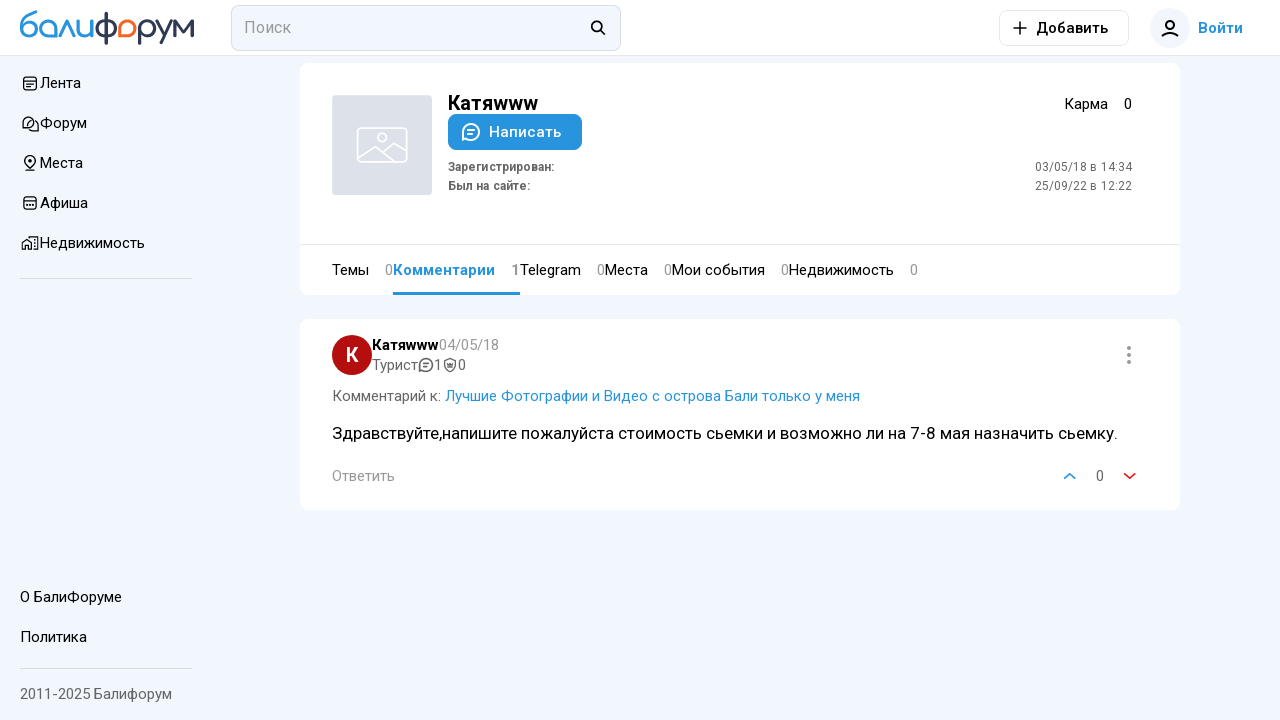

--- FILE ---
content_type: text/html; charset=utf-8
request_url: https://baliforum.ru/u/25045/comments
body_size: 17383
content:
<!DOCTYPE html>
<html  lang="ru">
<head><meta charset="utf-8">
<meta name="viewport" content="width=device-width,initial-scale=1">
<title>Комментарии пользователя Катяwww - Балифорум</title>
<link rel="preconnect" href="https://fonts.googleapis.com">
<link rel="preconnect" href="https://fonts.gstatic.com" crossorigin>
<link rel="preconnect" href="https://static.baliforum.ru">
<link rel="preconnect" href="https://cdn.baliforum.ru">
<script>(function(w,d,s,l,i){w[l]=w[l]||[];w[l].push({'gtm.start':
new Date().getTime(),event:'gtm.js'});var f=d.getElementsByTagName(s)[0],
j=d.createElement(s),dl=l!='dataLayer'?'&l='+l:'';j.async=true;j.src=
'https://www.googletagmanager.com/gtm.js?id='+i+dl;f.parentNode.insertBefore(j,f);
})(window,document,'script','dataLayer','GTM-W939CTB');</script>
<script>(function(m,e,t,r,i,k,a){m[i]=m[i]||function(){(m[i].a=m[i].a||[]).push(arguments)};
m[i].l=1*new Date();
for (var j = 0; j < document.scripts.length; j++) {if (document.scripts[j].src === r) { return; }}
k=e.createElement(t),a=e.getElementsByTagName(t)[0],k.async=1,k.src=r,a.parentNode.insertBefore(k,a)})
(window, document, "script", "https://cdn.jsdelivr.net/npm/yandex-metrica-watch/tag.min.js", "ym");
ym(23624644, "init", {
     clickmap:true,
     trackLinks:true,
     trackHash:true,
     accurateTrackBounce:true
});</script>
<script>!function(f,b,e,v,n,t,s)
{if(f.fbq)return;n=f.fbq=function(){n.callMethod?
n.callMethod.apply(n,arguments):n.queue.push(arguments)};
if(!f._fbq)f._fbq=n;n.push=n;n.loaded=!0;n.version='2.0';
n.queue=[];t=b.createElement(e);t.async=!0;
t.src=v;s=b.getElementsByTagName(e)[0];
s.parentNode.insertBefore(t,s)}(window, document,'script',
'https://connect.facebook.net/en_US/fbevents.js');
fbq('init', '498301792112961');
fbq('track', 'PageView');</script>
<script>var _tmr = window._tmr || (window._tmr = []);
_tmr.push({id: "3403247", type: "pageView", start: (new Date()).getTime()});
(function (d, w, id) {
  if (d.getElementById(id)) return;
  var ts = d.createElement("script"); ts.type = "text/javascript"; ts.async = true; ts.id = id;
  ts.src = "https://top-fwz1.mail.ru/js/code.js";
  var f = function () {var s = d.getElementsByTagName("script")[0]; s.parentNode.insertBefore(ts, s);};
  if (w.opera == "[object Opera]") { d.addEventListener("DOMContentLoaded", f, false); } else { f(); }
})(document, window, "tmr-code");</script>
<meta name="msapplication-TileColor" content="#ffffff">
<meta name="msapplication-TileImage" content="https://cdn.baliforum.ru/mstile-144x144.png">
<meta name="msapplication-square70x70logo" content="https://cdn.baliforum.ru/mstile-70x70.png">
<meta name="msapplication-square150x150logo" content="https://cdn.baliforum.ru/mstile-150x150.png">
<meta name="msapplication-wide310x150logo" content="https://cdn.baliforum.ru/mstile-310x310.png">
<meta name="msapplication-square310x310logo" content="https://cdn.baliforum.ru/mstile-310x150.png">
<meta name="theme-color" content="#ffffff">
<meta property="og:site" content="baliforum.ru">
<meta property="og:type" content="website">
<link rel="dns-prefetch" href="https://photo.baliforum.ru/">
<link rel="preload" href="https://fonts.googleapis.com/css2?family=Roboto:ital,wght@0,400;0,500;0,700;1,400;1,500;1,700" as="style">
<link rel="stylesheet" href="https://fonts.googleapis.com/css2?family=Roboto:ital,wght@0,400;0,500;0,700;1,400;1,500;1,700">
<link type="image/svg+xml" rel="shortcut icon" href="https://cdn.baliforum.ru/favicon.svg">
<link type="image/png" sizes="16x16" rel="icon" href="https://cdn.baliforum.ru/favicon-16x16.png">
<link type="image/png" sizes="32x32" rel="icon" href="https://cdn.baliforum.ru/favicon-32x32.png">
<link type="image/png" sizes="96x96" rel="icon" href="https://cdn.baliforum.ru/favicon-96x96.png">
<link type="image/png" sizes="120x120" rel="icon" href="https://cdn.baliforum.ru/favicon-120x120.png">
<link type="image/png" sizes="192x192" rel="icon" href="https://cdn.baliforum.ru/android-icon-192x192.png">
<link sizes="57x57" rel="apple-touch-icon" href="https://cdn.baliforum.ru/apple-touch-icon-57x57.png">
<link sizes="60x60" rel="apple-touch-icon" href="https://cdn.baliforum.ru/apple-touch-icon-60x60.png">
<link sizes="72x72" rel="apple-touch-icon" href="https://cdn.baliforum.ru/apple-touch-icon-72x72.png">
<link sizes="76x76" rel="apple-touch-icon" href="https://cdn.baliforum.ru/apple-touch-icon-76x76.png">
<link sizes="114x114" rel="apple-touch-icon" href="https://cdn.baliforum.ru/apple-touch-icon-114x114.png">
<link sizes="120x120" rel="apple-touch-icon" href="https://cdn.baliforum.ru/apple-touch-icon-120x120.png">
<link sizes="144x144" rel="apple-touch-icon" href="https://cdn.baliforum.ru/apple-touch-icon-144x144.png">
<link sizes="152x152" rel="apple-touch-icon" href="https://cdn.baliforum.ru/apple-touch-icon-152x152.png">
<link sizes="180x180" rel="apple-touch-icon" href="https://cdn.baliforum.ru/apple-touch-icon-180x180.png">
<link color="#ffffff" rel="mask-icon" href="https://cdn.baliforum.ru/safari-pinned-tab.svg">
<meta name="robots" content="noindex">
<script type="application/ld+json">{"@context":"https://schema.org","@type":"Person","name":"Катяwww","url":"https://baliforum.ru/u/25045","image":"https://baliforum.ru/images/no_avatar.svg"}</script>
<link rel="stylesheet" href="https://cdn.baliforum.ru/_nuxt/style.2902282a.css">
<link rel="modulepreload" as="script" crossorigin href="https://cdn.baliforum.ru/_nuxt/entry.58afc321.js">
<link rel="modulepreload" as="script" crossorigin href="https://cdn.baliforum.ru/_nuxt/comments.41f2f821.js">
<link rel="modulepreload" as="script" crossorigin href="https://cdn.baliforum.ru/_nuxt/client-only.b52c8392.js">
<link rel="modulepreload" as="script" crossorigin href="https://cdn.baliforum.ru/_nuxt/ProfileCard.vue.d114737e.js">
<link rel="modulepreload" as="script" crossorigin href="https://cdn.baliforum.ru/_nuxt/ButtonElement.1affd8bf.js">
<link rel="modulepreload" as="script" crossorigin href="https://cdn.baliforum.ru/_nuxt/Loader.bca7c5fe.js">
<link rel="modulepreload" as="script" crossorigin href="https://cdn.baliforum.ru/_nuxt/Tabs.b39eaa3f.js">
<link rel="modulepreload" as="script" crossorigin href="https://cdn.baliforum.ru/_nuxt/Author.7eda6140.js">
<link rel="modulepreload" as="script" crossorigin href="https://cdn.baliforum.ru/_nuxt/ClickOutside.0cf582c9.js">
<link rel="modulepreload" as="script" crossorigin href="https://cdn.baliforum.ru/_nuxt/index.09574003.js">
<link rel="modulepreload" as="script" crossorigin href="https://cdn.baliforum.ru/_nuxt/index.6d0d476b.js">
<link rel="modulepreload" as="script" crossorigin href="https://cdn.baliforum.ru/_nuxt/BfiFavoriteFill.bcb38a9d.js">
<link rel="modulepreload" as="script" crossorigin href="https://cdn.baliforum.ru/_nuxt/UserAvatar.221c4f87.js">
<link rel="modulepreload" as="script" crossorigin href="https://cdn.baliforum.ru/_nuxt/useGoToProfile.c51eb996.js">
<link rel="modulepreload" as="script" crossorigin href="https://cdn.baliforum.ru/_nuxt/BfiVerified.9b5e195b.js">
<link rel="modulepreload" as="script" crossorigin href="https://cdn.baliforum.ru/_nuxt/Tooltip.c533bd7c.js">
<link rel="modulepreload" as="script" crossorigin href="https://cdn.baliforum.ru/_nuxt/ContentView.f80b61bd.js">
<link rel="modulepreload" as="script" crossorigin href="https://cdn.baliforum.ru/_nuxt/Content.aa2f47d0.js">
<link rel="modulepreload" as="script" crossorigin href="https://cdn.baliforum.ru/_nuxt/EntityLinkBlock.vue.bff08108.js">
<link rel="modulepreload" as="script" crossorigin href="https://cdn.baliforum.ru/_nuxt/useCheckScreenWidth.e4734020.js">
<link rel="modulepreload" as="script" crossorigin href="https://cdn.baliforum.ru/_nuxt/Events.c3c39af5.js">
<link rel="modulepreload" as="script" crossorigin href="https://cdn.baliforum.ru/_nuxt/mediaSizes.d1a306cf.js">
<link rel="modulepreload" as="script" crossorigin href="https://cdn.baliforum.ru/_nuxt/index.ed25a176.js">
<link rel="modulepreload" as="script" crossorigin href="https://cdn.baliforum.ru/_nuxt/Share.vue.584c8021.js">
<link rel="modulepreload" as="script" crossorigin href="https://cdn.baliforum.ru/_nuxt/Popup.vue.4559a644.js">
<link rel="modulepreload" as="script" crossorigin href="https://cdn.baliforum.ru/_nuxt/index.206d54bd.js">
<link rel="modulepreload" as="script" crossorigin href="https://cdn.baliforum.ru/_nuxt/ToggleFavorites.fd00adbf.js">
<link rel="modulepreload" as="script" crossorigin href="https://cdn.baliforum.ru/_nuxt/index.006135de.js">
<link rel="modulepreload" as="script" crossorigin href="https://cdn.baliforum.ru/_nuxt/Entity.1f873fac.js">
<link rel="modulepreload" as="script" crossorigin href="https://cdn.baliforum.ru/_nuxt/PlaceTags.c61e2fba.js">
<link rel="modulepreload" as="script" crossorigin href="https://cdn.baliforum.ru/_nuxt/RatingStars.6269d010.js">
<link rel="modulepreload" as="script" crossorigin href="https://cdn.baliforum.ru/_nuxt/RealEstateListCard.vue.066621f9.js">
<link rel="modulepreload" as="script" crossorigin href="https://cdn.baliforum.ru/_nuxt/SimpleSlider.vue.27130230.js">
<link rel="modulepreload" as="script" crossorigin href="https://cdn.baliforum.ru/_nuxt/RealEstate.35501db1.js">
<link rel="modulepreload" as="script" crossorigin href="https://cdn.baliforum.ru/_nuxt/FormFieldToggle.7fca8779.js">
<link rel="modulepreload" as="script" crossorigin href="https://cdn.baliforum.ru/_nuxt/Recommended.08b9e88f.js">
<link rel="modulepreload" as="script" crossorigin href="https://cdn.baliforum.ru/_nuxt/IntersectLoader.476b7508.js">
<link rel="modulepreload" as="script" crossorigin href="https://cdn.baliforum.ru/_nuxt/User.def00372.js">
<link rel="modulepreload" as="script" crossorigin href="https://cdn.baliforum.ru/_nuxt/catchPageDataError.7acc1648.js">
<link rel="modulepreload" as="script" crossorigin href="https://cdn.baliforum.ru/_nuxt/ProfileListItem.d4120660.js">
<link rel="modulepreload" as="script" crossorigin href="https://cdn.baliforum.ru/_nuxt/TopicCard.5c791d2e.js">
<link rel="modulepreload" as="script" crossorigin href="https://cdn.baliforum.ru/_nuxt/CommentView.f51a0c18.js">
<link rel="modulepreload" as="script" crossorigin href="https://cdn.baliforum.ru/_nuxt/FormFieldCheckbox.3cd5a8ca.js">
<link rel="modulepreload" as="script" crossorigin href="https://cdn.baliforum.ru/_nuxt/ModalDialog.c053d8b2.js">
<link rel="modulepreload" as="script" crossorigin href="https://cdn.baliforum.ru/_nuxt/image-utils.23a73bda.js">
<link rel="modulepreload" as="script" crossorigin href="https://cdn.baliforum.ru/_nuxt/drafts.d8426e2a.js">
<link rel="modulepreload" as="script" crossorigin href="https://cdn.baliforum.ru/_nuxt/DateUpdateMark.vue.f01ede9a.js">
<link rel="modulepreload" as="script" crossorigin href="https://cdn.baliforum.ru/_nuxt/Project.3719da8d.js">
<link rel="modulepreload" as="script" crossorigin href="https://cdn.baliforum.ru/_nuxt/Category.7fa54f95.js">
<link rel="modulepreload" as="script" crossorigin href="https://cdn.baliforum.ru/_nuxt/SectionIcon.1e4a8323.js">
<link rel="modulepreload" as="script" crossorigin href="https://cdn.baliforum.ru/_nuxt/useBreakpoint.785c2d27.js">
<link rel="modulepreload" as="script" crossorigin href="https://cdn.baliforum.ru/_nuxt/index.56e05c3f.js">
<link rel="modulepreload" as="script" crossorigin href="https://cdn.baliforum.ru/_nuxt/PlaceCard.f64168d5.js">
<link rel="modulepreload" as="script" crossorigin href="https://cdn.baliforum.ru/_nuxt/PlaceFavorite.80981aab.js">
<link rel="modulepreload" as="script" crossorigin href="https://cdn.baliforum.ru/_nuxt/index.983cbf9b.js">
<link rel="modulepreload" as="script" crossorigin href="https://cdn.baliforum.ru/_nuxt/PlaceCardBody.621a4b2b.js">
<link rel="modulepreload" as="script" crossorigin href="https://cdn.baliforum.ru/_nuxt/default.224370b3.js">
<link rel="modulepreload" as="script" crossorigin href="https://cdn.baliforum.ru/_nuxt/DialogsContainer.d04031c9.js">
<link rel="modulepreload" as="script" crossorigin href="https://cdn.baliforum.ru/_nuxt/HeaderSearch.78671d3c.js">
<link rel="modulepreload" as="script" crossorigin href="https://cdn.baliforum.ru/_nuxt/FormFieldInput.000f463a.js">
<link rel="modulepreload" as="script" crossorigin href="https://cdn.baliforum.ru/_nuxt/autocomplete.65ec0f55.js">
<link rel="modulepreload" as="script" crossorigin href="https://cdn.baliforum.ru/_nuxt/Search.ad0cbd20.js">
<link rel="modulepreload" as="script" crossorigin href="https://cdn.baliforum.ru/_nuxt/TextWrapper.6b22e4a6.js">
<link rel="modulepreload" as="script" crossorigin href="https://cdn.baliforum.ru/_nuxt/SearchNotFound.vue.f590ad10.js">
<link rel="modulepreload" as="script" crossorigin href="https://cdn.baliforum.ru/_nuxt/useEcho.4d9a4fb3.js">
<link rel="modulepreload" as="script" crossorigin href="https://cdn.baliforum.ru/_nuxt/LeftSidebar.90b141ea.js">
<link rel="modulepreload" as="script" crossorigin href="https://cdn.baliforum.ru/_nuxt/Topics.b3eaeded.js">
<link rel="modulepreload" as="script" crossorigin href="https://cdn.baliforum.ru/_nuxt/subscriptions.21ef7e38.js">
<link rel="modulepreload" as="script" crossorigin href="https://cdn.baliforum.ru/_nuxt/AlertElement.2135f065.js">
<link rel="modulepreload" as="script" crossorigin href="https://cdn.baliforum.ru/_nuxt/ModelSelector.2e4b144e.js">
<link rel="modulepreload" as="script" crossorigin href="https://cdn.baliforum.ru/_nuxt/FormField.3b7f04ad.js">
<link rel="modulepreload" as="script" crossorigin href="https://cdn.baliforum.ru/_nuxt/FormFieldSelect.3c6bddfe.js">
<link rel="modulepreload" as="script" crossorigin href="https://cdn.baliforum.ru/_nuxt/groupBy.2f0f20c6.js">
<link rel="modulepreload" as="script" crossorigin href="https://cdn.baliforum.ru/_nuxt/identity.d81ce521.js">
<link rel="modulepreload" as="script" crossorigin href="https://cdn.baliforum.ru/_nuxt/index.dbe6b4ea.js">
<link rel="modulepreload" as="script" crossorigin href="https://cdn.baliforum.ru/_nuxt/FormFieldImage.7064973b.js">
<link rel="modulepreload" as="script" crossorigin href="https://cdn.baliforum.ru/_nuxt/index.browser.7e542916.js">
<link rel="modulepreload" as="script" crossorigin href="https://cdn.baliforum.ru/_nuxt/api.eeebe75b.js">
<link rel="modulepreload" as="script" crossorigin href="https://cdn.baliforum.ru/_nuxt/MobileShortMainMenu.703e13ed.js">
<link rel="modulepreload" as="script" crossorigin href="https://cdn.baliforum.ru/_nuxt/RightSidebar.b53dda1a.js">
<link rel="modulepreload" as="script" crossorigin href="https://cdn.baliforum.ru/_nuxt/useTelegramMessages.7ca024de.js">
<link rel="modulepreload" as="script" crossorigin href="https://cdn.baliforum.ru/_nuxt/FloatSidebar.eb472dfa.js">
<link rel="modulepreload" as="script" crossorigin href="https://cdn.baliforum.ru/_nuxt/MobileSearch.20118281.js">
<link rel="modulepreload" as="script" crossorigin href="https://cdn.baliforum.ru/_nuxt/SortingDropDown.e5a7f698.js">
<link rel="prefetch" as="script" crossorigin href="https://cdn.baliforum.ru/_nuxt/blank.40e9b90f.js">
<link rel="prefetch" as="script" crossorigin href="https://cdn.baliforum.ru/_nuxt/index.0bf18740.js">
<script type="module" src="https://cdn.baliforum.ru/_nuxt/entry.58afc321.js" crossorigin></script></head>
<body ><div id="__nuxt"><div class="layout"><div class="nuxt-loading-indicator" style="position:fixed;top:0;right:0;left:0;pointer-events:none;width:auto;height:3px;opacity:0;background:#2894dd;background-size:Infinity% auto;transform:scaleX(0%);transform-origin:left;transition:transform 0.1s, height 0.4s, opacity 0.4s;z-index:999999;"></div><div class="layout__wrap"><div class="top-nav" telegram-sidebar="false"><div class="top-nav__container"><button class="button button--default button-bg-color--default button--transparent button--square layout__left-toggle" type="button" data-test="top-nav__menu-button"><!----><span class="button__inner"><div style="display:none;" class="default-loader default-loader__margin"><div class="default-loader__wrap" style="--loader-size: 40px;"><svg xmlns="http://www.w3.org/2000/svg" viewBox="22.22222222222222 22.22222222222222 44.44444444444444 44.44444444444444" style="transform:rotate(0deg);" color="#2894DD"><circle fill="transparent" cx="44.44444444444444" cy="44.44444444444444" r="20" stroke-width="4.444444444444445" stroke-dasharray="125.664" stroke-dashoffset="125.66370614359172px" class="default-loader__overlay"></circle></svg></div></div><!--[--><svg class="svg-icon" width="20" height="20" viewbox="0 0 20 20" fill="none" xmlns="http://www.w3.org/2000/svg"><path fill-rule="evenodd" clip-rule="evenodd" d="M18 6H2V4H18V6ZM18 11H2V9H18V11ZM2 16H18V14H2V16Z" fill="#333333"></path></svg><!--]--></span><!----></button><a href="/" class="header-logo top-nav__logo"><img src="https://cdn.baliforum.ru/logo.svg" alt="Балифорум" width="175" height="36"></a><div class="top-nav__search"><div class="header-search__container"><div class="field-input field-input--search header-search" autocomplete="off"><input value="" type="search" class="field-input__input" placeholder="Поиск"><div class="field-input__append"><!--[--><svg class="svg-icon" width="20" height="20" viewbox="0 0 22 23" fill="none" xmlns="http://www.w3.org/2000/svg"><path fill-rule="evenodd" clip-rule="evenodd" d="M15.0154 13.8037C17.091 11.1321 16.9016 7.27028 14.4472 4.81582C11.7875 2.15612 7.47527 2.15612 4.81557 4.81582C2.15588 7.47551 2.15588 11.7877 4.81557 14.4474C7.19983 16.8317 10.9121 17.0786 13.5714 15.1882L18.2067 19.8235L19.6209 18.4092L15.0154 13.8037ZM13.033 6.23003C14.9116 8.10868 14.9116 11.1546 13.033 13.0332C11.1543 14.9119 8.10843 14.9119 6.22979 13.0332C4.35114 11.1546 4.35114 8.10868 6.22979 6.23003C8.10843 4.35138 11.1543 4.35138 13.033 6.23003Z" fill="black"></path></svg><!--]--></div></div><span></span></div></div><div class="top-nav__space"></div><div class="add-new-content-button"><!--[--><button class="button button--default button-bg-color--default button--outline add-new-content-button__button" type="button" data-test="add-new-content-button__add-button"><span class="button__slot-left"><!--[--><svg class="svg-icon" width="20" height="20" viewbox="0 0 20 20" fill="none" xmlns="http://www.w3.org/2000/svg" style="width:16px;height:16px;"><path d="M9 11V18H11V11H18V9L11 9V2H9V9L2 9V11H9Z" fill="black"></path></svg><!--]--></span><span class="button__inner"><div style="display:none;" class="default-loader default-loader__margin"><div class="default-loader__wrap" style="--loader-size: 40px;"><svg xmlns="http://www.w3.org/2000/svg" viewBox="22.22222222222222 22.22222222222222 44.44444444444444 44.44444444444444" style="transform:rotate(0deg);" color="#2894DD"><circle fill="transparent" cx="44.44444444444444" cy="44.44444444444444" r="20" stroke-width="4.444444444444445" stroke-dasharray="125.664" stroke-dashoffset="125.66370614359172px" class="default-loader__overlay"></circle></svg></div></div><!--[--><span>Добавить</span><!--]--></span><!----></button><button class="button button--default button-bg-color--default button--transparent add-new-content-button__small-button" type="button" data-test="add-new-content-button__add-button"><!----><span class="button__inner"><div style="display:none;" class="default-loader default-loader__margin"><div class="default-loader__wrap" style="--loader-size: 40px;"><svg xmlns="http://www.w3.org/2000/svg" viewBox="22.22222222222222 22.22222222222222 44.44444444444444 44.44444444444444" style="transform:rotate(0deg);" color="#2894DD"><circle fill="transparent" cx="44.44444444444444" cy="44.44444444444444" r="20" stroke-width="4.444444444444445" stroke-dasharray="125.664" stroke-dashoffset="125.66370614359172px" class="default-loader__overlay"></circle></svg></div></div><!--[--><svg class="svg-icon" width="20" height="20" viewbox="0 0 20 20" fill="none" xmlns="http://www.w3.org/2000/svg" style="width:16px;height:16px;"><path d="M9 11V18H11V11H18V9L11 9V2H9V9L2 9V11H9Z" fill="black"></path></svg><!--]--></span><!----></button><!--]--><div><!--[--><!--]--></div></div><div class="top-nav__buttons"><button class="button button--primary button-bg-color--default button--transparent top-nav__search-btn-phone" type="button" data-test="top-nav__search-button"><!----><span class="button__inner"><div style="display:none;" class="default-loader default-loader__margin"><div class="default-loader__wrap" style="--loader-size: 40px;"><svg xmlns="http://www.w3.org/2000/svg" viewBox="22.22222222222222 22.22222222222222 44.44444444444444 44.44444444444444" style="transform:rotate(0deg);" color="#2894DD"><circle fill="transparent" cx="44.44444444444444" cy="44.44444444444444" r="20" stroke-width="4.444444444444445" stroke-dasharray="125.664" stroke-dashoffset="125.66370614359172px" class="default-loader__overlay"></circle></svg></div></div><!--[--><svg class="svg-icon" width="20" height="20" viewbox="0 0 22 23" fill="none" xmlns="http://www.w3.org/2000/svg"><path fill-rule="evenodd" clip-rule="evenodd" d="M15.0154 13.8037C17.091 11.1321 16.9016 7.27028 14.4472 4.81582C11.7875 2.15612 7.47527 2.15612 4.81557 4.81582C2.15588 7.47551 2.15588 11.7877 4.81557 14.4474C7.19983 16.8317 10.9121 17.0786 13.5714 15.1882L18.2067 19.8235L19.6209 18.4092L15.0154 13.8037ZM13.033 6.23003C14.9116 8.10868 14.9116 11.1546 13.033 13.0332C11.1543 14.9119 8.10843 14.9119 6.22979 13.0332C4.35114 11.1546 4.35114 8.10868 6.22979 6.23003C8.10843 4.35138 11.1543 4.35138 13.033 6.23003Z" fill="black"></path></svg><!--]--></span><!----></button><button class="button button--primary button-bg-color--default button--transparent top-nav__user-profile-button top-nav__user-profile-button_phone-visible" type="button" data-test="top-nav__login-button" rounded><span class="button__slot-left"><!--[--><div class="user-avatar user-avatar--m"><div data-test="user-avatar__as-guest" class="user-avatar__guest"><svg class="svg-icon" width="20" height="20" viewbox="0 0 20 20" fill="none" xmlns="http://www.w3.org/2000/svg"><path fill-rule="evenodd" clip-rule="evenodd" d="M15 7C15 9.76142 12.7614 12 10 12C7.23858 12 5 9.76142 5 7C5 4.23858 7.23858 2 10 2C12.7614 2 15 4.23858 15 7ZM13 7C13 8.65685 11.6569 10 10 10C8.34315 10 7 8.65685 7 7C7 5.34315 8.34315 4 10 4C11.6569 4 13 5.34315 13 7Z" fill="black"></path><path d="M2.65682 18.7541C4.69064 16.9827 7.30507 16 10 16C12.695 16 15.3094 16.9827 17.3433 18.7541L18.6568 17.2459C16.2605 15.1588 13.18 14 10 14C6.8201 14 3.73961 15.1588 1.34326 17.2459L2.65682 18.7541Z" fill="black"></path></svg></div></div><!--]--></span><span class="button__inner"><div style="display:none;" class="default-loader default-loader__margin"><div class="default-loader__wrap" style="--loader-size: 40px;"><svg xmlns="http://www.w3.org/2000/svg" viewBox="22.22222222222222 22.22222222222222 44.44444444444444 44.44444444444444" style="transform:rotate(0deg);" color="#2894DD"><circle fill="transparent" cx="44.44444444444444" cy="44.44444444444444" r="20" stroke-width="4.444444444444445" stroke-dasharray="125.664" stroke-dashoffset="125.66370614359172px" class="default-loader__overlay"></circle></svg></div></div><!--[--> Войти<!--]--></span><!----></button></div></div></div><div class="mobile-short-menu"><div class="mobile-short-menu__container"><!--[--><!--[--><a class="mobile-short-menu__item" exact><span>Лента</span></a><!--]--><!--[--><a class="mobile-short-menu__item" exact><span>Форум</span></a><!--]--><!--[--><a class="mobile-short-menu__item" exact><span>Места</span></a><!--]--><!--[--><a class="mobile-short-menu__item" exact><span>Афиша</span></a><!--]--><!--[--><a class="mobile-short-menu__item" exact><span>Недвижимость</span></a><!--]--><!--[--><a class="mobile-short-menu__item" exact><span>Чат</span></a><!--]--><!--]--></div></div><!----><div class="layout__container"><div class="layout__main-wrapper"><!----><main class="layout__main"><!--[--><div class="page"><div class="user-info"><div class="px-1 px-md-4"><div class="row row-no-gutters"><div class="col-12 col-md-auto pr-3 my-md-2 mb-md-4"><div class="avatar-uploader"><div class="image-background" style="width:100px;height:100px;"><div class="image-background__image" style="background-image:url(/images/no_image.svg);"></div></div><input type="file" name="image" style="display:none;" accept="image/x-png,image/jpeg"><!----></div></div><div class="col my-2 mb-md-4 px-md-2"><div class="row row-no-gutters"><div class="col"><div class="d-flex align-center"><div class="user-info__name">Катяwww</div><!----><!----></div></div><div class="col-12 col-md-auto d-flex align-center"><div class="mr-2 karma-label">Карма</div><div class="font-weight-bold"> 0 </div></div><!----><!----><div class="col-12"><button class="button button--primary button-bg-color--default" type="button" data-test="profile-card__send-message-button" outlined depressed><span class="button__slot-left"><!--[--><svg class="svg-icon"><use xlink:href="#comment"></use></svg><!--]--></span><span class="button__inner"><div style="display:none;" class="default-loader default-loader__margin"><div class="default-loader__wrap" style="--loader-size: 40px;"><svg xmlns="http://www.w3.org/2000/svg" viewBox="22.22222222222222 22.22222222222222 44.44444444444444 44.44444444444444" style="transform:rotate(0deg);" color="#2894DD"><circle fill="transparent" cx="44.44444444444444" cy="44.44444444444444" r="20" stroke-width="4.444444444444445" stroke-dasharray="125.664" stroke-dashoffset="125.66370614359172px" class="default-loader__overlay"></circle></svg></div></div><!--[--> Написать<!--]--></span><!----></button></div><div class="col-12 mt-1"><!----><div class="row row-dense user-list-info row-no-gutters my-2"><div class="col-6 font-weight-bold text-light"><strong>Зарегистрирован:</strong></div><div class="col-6 text-right"><span>03/05/18 в 14:34</span></div><div class="col-6 font-weight-bold text-light"><strong>Был на сайте:</strong></div><div class="col-6 text-right"><span>25/09/22 в 12:22</span></div></div></div></div></div></div></div><hr role="separator" aria-orientation="horizontal" class="mt-2"><div class="tabs-wrap px-1 px-md-4"><div class="tabs"><!--[--><a href="/u/25045" class="tabs__tab tabs__tab--themes" exact>Темы <span class="tabs__tab-counter">0</span></a><a aria-current="page" href="/u/25045/comments" class="tabs__tab--active router-link-exact-active tabs__tab tabs__tab--comments" exact>Комментарии <span class="tabs__tab-counter">1</span></a><a href="/u/25045/telegram-messages" class="tabs__tab tabs__tab--telegram" exact>Telegram <span class="tabs__tab-counter">0</span></a><a href="/u/25045/places" class="tabs__tab tabs__tab--places" exact>Места <span class="tabs__tab-counter">0</span></a><a href="/u/25045/f-events" class="tabs__tab tabs__tab--events" exact>Мои события <span class="tabs__tab-counter">0</span></a><a href="/u/25045/real-estates" class="tabs__tab tabs__tab--real-estates" exact>Недвижимость <span class="tabs__tab-counter">0</span></a><!--]--></div></div></div><!--[--><div><!--[--><!--[--><!----><div id="comment-68052" class="comment comment--card comment--level-0 px-1 px-md-4 my-1" data-v-7acd91f9><div class="comment__header comment__row"><div class="user-avatar user-avatar--m comment__header-avatar"><div style="background:#B50E0E;" class="user-avatar__initials">К</div></div><div class="comment__header-info"><div class="comment__row comment__header-info-row"><button type="button" class="comment__username">Катяwww <!----><!----></button><!----><div class="comment__date">04/05/18</div><!----></div><div class="comment__row comment__date comment__date-row">04/05/18</div><div class="comment__user-info comment__row"><div>Турист</div><div class="badge badge--default badge--small"><svg class="svg-icon badge__icon"><use xlink:href="#comment"></use></svg><div class="badge__label"><!--[-->1<!--]--></div><!----></div><div class="badge badge--default badge--small user-karma"><svg class="svg-icon badge__icon"><use xlink:href="#shield-crown-outline"></use></svg><div class="badge__label"><!--[--><!--[-->0<!--]--><!--]--></div><!----></div></div></div><span></span></div><div class="comment__content content"><div class="comment__model">Комментарий к: <h3><a href="/p/luchshie-fotografii-i-video-s-ostrova-bali-tolko-u-menya#comment-68052" class="">Лучшие Фотографии и Видео с острова Бали только у меня</a></h3></div><div class="comment__intro"><!----><div class="content__blocks"><!--[--><!--[--><div class="content__block-raw">Здравствуйте,напишите пожалуйста стоимость сьемки и возможно ли на 7-8 мая назначить сьемку.</div><!--]--><!--]--></div></div></div><!----><div class="comment__footer"><!----><div class="comment__footer-actions comment__row"><div class="comment__row"><button class="button button--grey button-bg-color--default button--text" type="button" data-test="comment-view__reply-button"><!----><span class="button__inner"><div style="display:none;" class="default-loader default-loader__margin"><div class="default-loader__wrap" style="--loader-size: 40px;"><svg xmlns="http://www.w3.org/2000/svg" viewBox="22.22222222222222 22.22222222222222 44.44444444444444 44.44444444444444" style="transform:rotate(0deg);" color="#2894DD"><circle fill="transparent" cx="44.44444444444444" cy="44.44444444444444" r="20" stroke-width="4.444444444444445" stroke-dasharray="125.664" stroke-dashoffset="125.66370614359172px" class="default-loader__overlay"></circle></svg></div></div><!--[-->Ответить<!--]--></span><!----></button><!----><!----></div><span></span></div></div><!----><!----></div><!----><!----><!----><!--]--><!--]--><span></span></div><!--]--></div><!--]--></main></div><aside class="left-sidebar layout__left"><div class="scrollable"><!----><div class="left-sidebar__section left-sidebar__section--mobile"><div class="add-new-content-button"><button class="button button--primary button-bg-color--white button--outline add-new-content-button__left-sidebar-button" type="button" data-test="add-new-content-button__add-button"><span class="button__slot-left"><!--[--><svg class="svg-icon" width="20" height="20" viewbox="0 0 20 20" fill="none" xmlns="http://www.w3.org/2000/svg" style="width:16px;height:16px;"><path d="M9 11V18H11V11H18V9L11 9V2H9V9L2 9V11H9Z" fill="black"></path></svg><!--]--></span><span class="button__inner"><div style="display:none;" class="default-loader default-loader__margin"><div class="default-loader__wrap" style="--loader-size: 40px;"><svg xmlns="http://www.w3.org/2000/svg" viewBox="22.22222222222222 22.22222222222222 44.44444444444444 44.44444444444444" style="transform:rotate(0deg);" color="#2894DD"><circle fill="transparent" cx="44.44444444444444" cy="44.44444444444444" r="20" stroke-width="4.444444444444445" stroke-dasharray="125.664" stroke-dashoffset="125.66370614359172px" class="default-loader__overlay"></circle></svg></div></div><!--[--> Добавить<!--]--></span><!----></button><div><!--[--><!--]--></div></div></div><div class="main-nav left-sidebar__section left-sidebar__section-main-nav"><ul class="main-nav__list"><!--[--><li class="main-nav__item"><a href="/" class="main-nav__link" exact><div class="main-nav__icon-wrapper" style=""><svg class="svg-icon main-nav__icon" style="width:20px;height:20px;"><use xlink:href="#news"></use></svg></div><span class="main-nav__title">Лента</span></a></li><li class="main-nav__item"><a href="/forum" class="main-nav__link" exact><div class="main-nav__icon-wrapper" style=""><svg class="svg-icon main-nav__icon" width="20" height="20" viewbox="0 0 20 20" fill="none" xmlns="http://www.w3.org/2000/svg" style="width:20px;height:20px;"><path fill-rule="evenodd" clip-rule="evenodd" d="M8.3707 3.5C5.08239 3.5 2.41669 6.1657 2.41669 9.45401V15.408H8.3707C11.659 15.408 14.3247 12.7423 14.3247 9.45401C14.3247 6.1657 11.659 3.5 8.3707 3.5ZM8.37073 4.79823C5.79942 4.79823 3.71496 6.8827 3.71496 9.45401V14.1098H8.37073C10.942 14.1098 13.0265 12.0253 13.0265 9.45401C13.0265 6.8827 10.942 4.79823 8.37073 4.79823Z" fill="black"></path><path fill-rule="evenodd" clip-rule="evenodd" d="M8.28467 16.4112C9.37675 17.6917 11.002 18.5037 12.8168 18.5037H18.7708V12.5497C18.7708 9.98201 17.1454 7.79394 14.8674 6.95825C15.0668 7.47699 15.2058 8.02565 15.2759 8.59564C16.5948 9.41765 17.4725 10.8812 17.4725 12.5497V17.2055H12.8168C11.7412 17.2055 10.7509 16.8408 9.96259 16.2283C9.45135 16.348 8.91841 16.4112 8.37069 16.4112H8.28467ZM13.6037 7.96017C13.4656 7.47527 13.2619 7.018 13.0028 6.59855C12.9411 6.59666 12.879 6.5957 12.8168 6.5957C12.6631 6.5957 12.5109 6.60152 12.3601 6.61296C12.6382 7.00274 12.8605 7.435 13.0155 7.8981C13.2151 7.90648 13.4114 7.92743 13.6037 7.96017ZM8.52118 14.3484C8.59789 14.5314 8.68595 14.7085 8.78448 14.8787C8.64791 14.8889 8.50993 14.8942 8.37073 14.8942H7.34214C7.26628 14.7173 7.19875 14.5359 7.14003 14.3507H8.37069C8.42104 14.3507 8.4712 14.3499 8.52118 14.3484ZM11.9073 7.98272C9.7714 8.40567 8.161 10.2896 8.161 12.5497C8.161 12.7992 8.18062 13.0441 8.2184 13.2829H6.90749C6.87799 13.0427 6.86279 12.798 6.86279 12.5497C6.86279 9.83655 8.67756 7.54724 11.1595 6.82942C11.4735 7.16308 11.7284 7.55311 11.9073 7.98272Z" fill="black"></path></svg></div><span class="main-nav__title">Форум</span></a></li><li class="main-nav__item"><a href="/places" class="main-nav__link" exact><div class="main-nav__icon-wrapper" style=""><svg class="svg-icon main-nav__icon" width="20" height="20" viewbox="0 0 20 20" fill="none" xmlns="http://www.w3.org/2000/svg" style="width:20px;height:20px;"><path fill-rule="evenodd" clip-rule="evenodd" d="M5.78979 3.65112C3.4646 5.9763 3.4646 9.74617 5.78979 12.0714L9.2928 15.5744C9.68333 15.9649 10.3165 15.9649 10.707 15.5744L14.21 12.0714C16.5352 9.74617 16.5352 5.9763 14.21 3.65112C11.8848 1.32593 8.11497 1.32593 5.78979 3.65112ZM6.7078 4.56908C4.88961 6.38728 4.88961 9.33515 6.7078 11.1533L9.99993 14.4455L13.2921 11.1533C15.1103 9.33515 15.1103 6.38728 13.2921 4.56908C11.4739 2.75089 8.526 2.75089 6.7078 4.56908Z" fill="black"></path><path d="M6.03809 17.1641L9.99976 17.1641L13.9614 17.1641" stroke="black" stroke-width="1.3" stroke-linecap="round"></path><path d="M11.7749 7.83718C11.7749 8.81623 10.9803 9.60991 10 9.60991C9.01975 9.60991 8.2251 8.81623 8.2251 7.83718C8.2251 6.85813 9.01975 6.06445 10 6.06445C10.9803 6.06445 11.7749 6.85813 11.7749 7.83718Z" fill="black"></path></svg></div><span class="main-nav__title">Места</span></a></li><li class="main-nav__item"><a href="/events" class="main-nav__link" exact><div class="main-nav__icon-wrapper" style=""><svg xmlns="http://www.w3.org/2000/svg" width="20" height="21" viewbox="0 0 20 21" fill="none" class="main-nav__icon" style="width:20px;height:20px;"><path d="M6 11.4714H8V13.4714H6V11.4714Z" fill="currentColor"></path><path d="M11 11.4714H9V13.4714H11V11.4714Z" fill="currentColor"></path><path d="M14 11.4714H12V13.4714H14V11.4714Z" fill="currentColor"></path><path fill-rule="evenodd" clip-rule="evenodd" d="M6 3.5C4.34315 3.5 3 4.84315 3 6.5V14.5C3 16.1569 4.34315 17.5 6 17.5H14C15.6569 17.5 17 16.1569 17 14.5V6.5C17 4.84315 15.6569 3.5 14 3.5H6ZM14 4.8H6C5.06112 4.8 4.3 5.56112 4.3 6.5V7.5H15.7V6.5C15.7 5.56112 14.9389 4.8 14 4.8ZM4.3 14.5V8.80082H15.7V14.5C15.7 15.4389 14.9389 16.2 14 16.2H6C5.06112 16.2 4.3 15.4389 4.3 14.5Z" fill="currentColor"></path></svg></div><span class="main-nav__title">Афиша</span></a></li><li class="main-nav__item"><a href="/real-estates" class="main-nav__link" exact><div class="main-nav__icon-wrapper" style=""><svg width="20" height="21" viewbox="0 0 20 21" fill="none" xmlns="http://www.w3.org/2000/svg" class="main-nav__icon" style="width:20px;height:20px;"><path d="M14.2629 7.90371H15.7371V6.42954H14.2629V7.90371ZM14.2629 11.237H15.7371V9.76288H14.2629V11.237ZM14.2629 14.5704H15.7371V13.0962H14.2629V14.5704ZM13.75 17.5833V16.3333H17.5V4.66663H9.74354V6.16183L8.49354 5.25808V3.41663H18.75V17.5833H13.75ZM1.25 17.5833V9.87496L6.66667 6.01288L12.0833 9.87496V17.5833H7.61229V13.625H5.72104V17.5833H1.25ZM2.5 16.3333H4.47125V12.375H8.86208V16.3333H10.8333V10.5L6.66667 7.55767L2.5 10.5V16.3333Z" fill="black"></path></svg></div><span class="main-nav__title">Недвижимость</span></a></li><!--]--></ul></div><span></span><div class="left-sidebar__space"></div><div class="main-nav main-nav--dense left-sidebar__section"><ul class="main-nav__list"><!--[--><li class="main-nav__item"><a href="/p/o-baliforume" class="main-nav__link" exact><!----><span class="main-nav__title">О БалиФоруме</span></a></li><li class="main-nav__item"><a href="/p/politika-konfidentsialnosti" class="main-nav__link" exact><!----><span class="main-nav__title">Политика</span></a></li><!--]--></ul></div><div class="left-sidebar__copyright">2011-2025 Балифорум</div></div><!--[--><!--]--></aside><div class="layout__right"><aside class="right-sidebar right-sidebar--empty"><div class="scrollable"><!----></div><!--[--><!--]--></aside></div></div><!----><div class="scroll-to-buttons"><!----><!----><button class="button button--default button-bg-color--default button--small" type="button" style="display:none;" data-test="scroll-to-buttons__scroll-top-button" title="Наверх"><!----><span class="button__inner"><div style="display:none;" class="default-loader default-loader__margin"><div class="default-loader__wrap" style="--loader-size: 40px;"><svg xmlns="http://www.w3.org/2000/svg" viewBox="22.22222222222222 22.22222222222222 44.44444444444444 44.44444444444444" style="transform:rotate(0deg);" color="#2894DD"><circle fill="transparent" cx="44.44444444444444" cy="44.44444444444444" r="20" stroke-width="4.444444444444445" stroke-dasharray="125.664" stroke-dashoffset="125.66370614359172px" class="default-loader__overlay"></circle></svg></div></div><!--[--><svg class="svg-icon"><use xlink:href="#chevron-top"></use></svg><!--]--></span><!----></button></div><div class="layout__mask"></div><div id="dialogs-root"><!----><!----><!----><!----><!----><!----><!----></div></div><div style="display:none;"><svg><defs></defs><symbol id="chevron-down" viewBox="0 0 20 20"><path fill-rule="evenodd" clip-rule="evenodd" d="M2 7.51851L3.30158 6L9.65079 11.4422L16 6L17.3016 7.51851L9.65079 14.0763L2 7.51851Z" fill="currentColor"></path></symbol><symbol id="chevron-top" viewBox="0 0 20 20"><path fill-rule="evenodd" clip-rule="evenodd" d="M2 12.5578L3.30158 14.0764L9.65079 8.63418L16 14.0764L17.3016 12.5578L9.65079 6.00002L2 12.5578Z" fill="currentColor"></path></symbol><symbol id="comment" viewBox="0 0 20 20"><path d="M6 8C6 7.44772 6.44772 7 7 7H13C13.5523 7 14 7.44772 14 8C14 8.55228 13.5523 9 13 9H7C6.44772 9 6 8.55228 6 8Z" fill="currentColor"></path><path d="M6 12C6 11.4477 6.44772 11 7 11H11C11.5523 11 12 11.4477 12 12C12 12.5523 11.5523 13 11 13H7C6.44772 13 6 12.5523 6 12Z" fill="currentColor"></path><path fill-rule="evenodd" clip-rule="evenodd" d="M10 19C6.21053 19 4.31579 17.5789 4.31579 17.5789L1 19V10C1 5.02944 5.02944 1 10 1C14.9706 1 19 5.02944 19 10C19 14.9706 14.9706 19 10 19ZM4.59075 15.2852L3 15.9669V10C3 6.13401 6.13401 3 10 3C13.866 3 17 6.13401 17 10C17 13.866 13.866 17 10 17C8.36098 17 7.17728 16.6936 6.43909 16.4168C6.06812 16.2777 5.80565 16.1445 5.65158 16.0578C5.57452 16.0145 5.52462 15.9828 5.50192 15.9679L5.49476 15.9632L4.59075 15.2852Z" fill="currentColor"></path></symbol><symbol id="dots-vertical" viewBox="0 0 20 20"><path fill-rule="evenodd" clip-rule="evenodd" d="M12 3C12 4.10457 11.1046 5 10 5C8.89543 5 8 4.10457 8 3C8 1.89543 8.89543 1 10 1C11.1046 1 12 1.89543 12 3ZM12 10C12 11.1046 11.1046 12 10 12C8.89543 12 8 11.1046 8 10C8 8.89543 8.89543 8 10 8C11.1046 8 12 8.89543 12 10ZM10 19C11.1046 19 12 18.1046 12 17C12 15.8954 11.1046 15 10 15C8.89543 15 8 15.8954 8 17C8 18.1046 8.89543 19 10 19Z" fill="currentColor"></path></symbol><symbol id="eye" viewBox="0 0 20 20"><path fill-rule="evenodd" clip-rule="evenodd" d="M10 16.5C4.47715 16.5 0 10 0 10C0 10 4.47715 3.5 10 3.5C15.5228 3.5 20 10 20 10C20 10 15.5228 16.5 10 16.5ZM4.26519 8.23809C3.57313 8.85954 2.98901 9.48518 2.54606 10C2.98901 10.5148 3.57313 11.1405 4.26519 11.7619C5.9617 13.2853 7.99064 14.5 10 14.5C12.0094 14.5 14.0383 13.2853 15.7348 11.7619C16.4269 11.1405 17.011 10.5148 17.4539 10C17.011 9.48518 16.4269 8.85954 15.7348 8.23809C14.0383 6.71468 12.0094 5.5 10 5.5C7.99064 5.5 5.9617 6.71468 4.26519 8.23809ZM6.4917 10C6.4917 9.58515 6.56371 9.18711 6.69591 8.81769L8.7368 9.17551C8.58181 9.41248 8.4917 9.69573 8.4917 10C8.4917 10.833 9.167 11.5083 10 11.5083C10.833 11.5083 11.5083 10.833 11.5083 10C11.5083 9.167 10.833 8.4917 10 8.4917C9.72882 8.4917 9.47433 8.56328 9.25442 8.68857L8.72399 6.73097C9.11946 6.57649 9.54984 6.4917 10 6.4917C11.9376 6.4917 13.5083 8.06243 13.5083 10C13.5083 11.9376 11.9376 13.5083 10 13.5083C8.06243 13.5083 6.4917 11.9376 6.4917 10Z" fill="currentColor"></path></symbol><symbol id="favorite" viewBox="0 0 20 20"><path fill-rule="evenodd" clip-rule="evenodd" d="M4 3V15.7981L8.10822 12.4601C9.21043 11.5646 10.7896 11.5646 11.8918 12.4601L16 15.7981V3H4ZM3 1C2.44772 1 2 1.44772 2 2V17.899C2 18.7411 2.97708 19.2061 3.63059 18.6751L9.36941 14.0124C9.73681 13.7138 10.2632 13.7138 10.6306 14.0124L16.3694 18.6751C17.0229 19.2061 18 18.7411 18 17.899V2C18 1.44772 17.5523 1 17 1H3Z" fill="currentColor"></path></symbol><symbol id="heart-filled" viewBox="0 0 14 14"><path fill-rule="evenodd" clip-rule="evenodd" d="M1.3592 1.91062C2.70474 0.727731 4.64186 0.807099 6.01281 1.88629C6.08188 1.94066 6.14951 1.99756 6.21555 2.05697C6.50701 2.23382 6.77168 2.44191 7 2.67569C7.23186 2.43828 7.50121 2.22737 7.79803 2.04877C7.86565 1.98916 7.93477 1.93209 8.00525 1.8776C9.39035 0.806681 11.2989 0.730912 12.6408 1.91062C13.1686 2.37602 13.5422 2.95244 13.7625 3.57503C13.9163 3.94126 14 4.33918 14 4.757C14 4.78992 13.9995 4.82276 13.9985 4.85551C14.026 5.90233 13.6634 6.9572 12.914 7.75574L7.61461 12.6761C7.28682 13.0414 6.71318 13.0414 6.38539 12.6761L1.08604 7.75574C0.336583 6.9572 -0.0260183 5.90233 0.00145096 4.85552C0.000484773 4.82276 3.18349e-09 4.78992 3.18349e-09 4.757C3.18349e-09 4.33917 0.0836821 3.94125 0.23752 3.57502C0.457777 2.95244 0.831409 2.37602 1.3592 1.91062Z" fill="currentColor"></path></symbol><symbol id="news" viewBox="0 0 20 20"><path fill-rule="evenodd" clip-rule="evenodd" d="M14 4.8H6C5.06112 4.8 4.3 5.56112 4.3 6.5V7.5H15.7V6.5C15.7 5.56112 14.9389 4.8 14 4.8ZM4.3 14.5V8.80082H15.7V14.5C15.7 15.4389 14.9389 16.2 14 16.2H6C5.06112 16.2 4.3 15.4389 4.3 14.5ZM6 3.5C4.34315 3.5 3 4.84315 3 6.5V14.5C3 16.1569 4.34315 17.5 6 17.5H14C15.6569 17.5 17 16.1569 17 14.5V6.5C17 4.84315 15.6569 3.5 14 3.5H6ZM5.99268 11.1504C5.99268 10.7912 6.28387 10.5 6.64309 10.5H13.3569C13.7161 10.5 14.0073 10.7912 14.0073 11.1504C14.0073 11.5096 13.7161 11.8008 13.3569 11.8008H6.64309C6.28387 11.8008 5.99268 11.5096 5.99268 11.1504ZM5.99268 13.6241C5.99268 13.2649 6.28387 12.9737 6.64309 12.9737H10.4106C10.7698 12.9737 11.061 13.2649 11.061 13.6241C11.061 13.9833 10.7698 14.2745 10.4106 14.2745H6.64309C6.28387 14.2745 5.99268 13.9833 5.99268 13.6241Z" fill="currentColor"></path></symbol><symbol id="newspaper" viewBox="0 0 32 32"><path d="M21.939 9.02512H13.9918C13.2914 9.02512 12.7236 9.59281 12.7236 10.2933C12.7236 10.9937 13.2913 11.5615 13.9918 11.5615H21.939C22.6399 11.5615 23.2072 10.9938 23.2072 10.2933C23.2071 9.59281 22.6394 9.02512 21.939 9.02512Z" fill="currentColor"></path><path d="M24.9826 15.1546H13.9918C13.2914 15.1546 12.7236 15.7223 12.7236 16.4228C12.7236 17.1232 13.2913 17.6909 13.9918 17.6909H24.9826C25.683 17.6909 26.2508 17.1233 26.2508 16.4228C26.2508 15.7223 25.683 15.1546 24.9826 15.1546Z" fill="currentColor"></path><path d="M30.7318 1.07797H8.28531C7.58488 1.07797 7.01713 1.64565 7.01713 2.34615V14.3092H4.77675C2.14275 14.3092 0 16.4523 0 19.0859V26.1453C0 28.7793 2.14275 30.9221 4.77675 30.9221C4.99231 30.9221 5.20456 30.9077 5.41213 30.8798H26.3356C29.4586 30.8798 32 28.3388 32 25.2154V2.34615C32 1.64565 31.4323 1.07797 30.7318 1.07797ZM7.01719 26.1453C7.01719 27.2322 6.23894 28.141 5.2105 28.3435H4.77681V28.3857C3.54119 28.3857 2.53638 27.3805 2.53638 26.1453V19.0859C2.53638 17.8507 3.54163 16.8455 4.77681 16.8455H7.01725V26.1453H7.01719ZM29.4637 25.2153C29.4637 26.9109 28.0315 28.3435 26.3356 28.3435H9.01706C9.35987 27.6853 9.5535 26.9375 9.5535 26.1453V3.61428H29.4637V25.2153Z" fill="currentColor"></path><path d="M21.939 20.904H13.9918C13.2914 20.904 12.7236 21.4717 12.7236 22.1722C12.7236 22.8726 13.2913 23.4404 13.9918 23.4404H21.939C22.6399 23.4404 23.2072 22.8727 23.2072 22.1722C23.2071 21.4717 22.6394 20.904 21.939 20.904Z" fill="currentColor"></path></symbol><symbol id="reply-right" viewBox="0 0 20 20"><path d="M4.24807 10.0983C6.46662 7.95507 9.62655 7.69308 10.6712 7.66708V3.33393C10.6709 3.14984 10.8198 3.00034 11.0037 3C11.0924 2.99984 11.1775 3.03509 11.2402 3.09793L17.9025 9.76434C18.0325 9.89449 18.0325 10.1055 17.9025 10.2357L11.2402 16.9021C11.1103 17.0324 10.8993 17.0327 10.7691 16.9027C10.7064 16.8401 10.6712 16.7553 10.6712 16.6667V12.3456C9.22815 12.4169 3.59919 12.8996 2.66311 16.0941C2.61161 16.2708 2.42667 16.3723 2.25004 16.3208C2.10766 16.2792 2.00988 16.1485 2.0102 16.0001C1.89839 13.8063 2.71002 11.6658 4.24807 10.0983Z" fill="currentColor"></path></symbol><symbol id="shield-crown-outline" viewBox="0 0 24 24"><path fill="currentColor" d="M12 1L21 5V11C21 16.55 17.16 21.74 12 23C6.84 21.74 3 16.55 3 11V5L12 1M12 3.18L5 6.3V11.22C5 15.54 8.25 20 12 21C15.75 20 19 15.54 19 11.22V6.3L12 3.18M16 14V15.5L16 15.59C15.96 15.81 15.78 15.96 15.53 16L15.43 16H8.57L8.47 16C8.22 15.96 8.04 15.81 8 15.59L8 15.5V14H16M17 8L16 13H8L7 8L7 8L9.67 10.67L12 8.34L14.33 10.67L17 8L17 8Z"></path></symbol></svg></div></div></div><script type="application/json" id="__NUXT_DATA__" data-ssr="true">[["Reactive",1],{"data":2,"state":44,"_errors":45,"serverRendered":40,"path":46,"pinia":47},{"$47LRj2AijE":3},{"user":4,"telegramMessagesLink":7,"activityInChats":16,"items":17,"meta":42},{"id":5,"name":6,"login":6,"avatar_data":7,"email":8,"email_verified_at":9,"description":7,"karma":10,"location":7,"comments_count":11,"topics_count":10,"created_at":12,"last_activity":13,"language":7,"gender":7,"is_online":14,"telegram_messages_count":10,"telegram_id":7,"favorites":15,"profileTopicCount":10,"profileEventsCount":10,"profileRealEstateCount":10,"profilePlacesCount":10,"verified":14},25045,"Катяwww",null,"Katrinfree@mail.ru","2018-05-03T15:22:35.000000Z",0,1,"2018-05-03T12:22:35.000000Z","2022-09-25T14:34:25.000000Z",false,[],[],[18],{"type":19,"item":20,"isFavorited":14,"isShow":40,"createdAt":41},"comment",{"id":21,"user_id":5,"user":22,"comment_id":7,"replyTo":7,"rating":10,"level":10,"replyCount":10,"model":23,"created_at":28,"updated_at":28,"content":29,"intro":7,"children":38,"silently_deleted_at":7,"images":39,"hiddenInFeedAt":7},68052,{"id":5,"name":6,"login":6,"avatar_data":7,"karma":10,"comments_count":11,"telegram_messages_count":10,"verified":14},{"id":24,"slug":25,"title":26,"type":27},107422,"luchshie-fotografii-i-video-s-ostrova-bali-tolko-u-menya","Лучшие Фотографии и Видео с острова Бали только у меня","topic","2018-05-04T05:31:30.000000Z",{"time":30,"blocks":31,"version":37},1671286076000,[32],{"id":33,"type":34,"data":35},"id-68052","raw",{"html":36},"Здравствуйте,напишите пожалуйста стоимость сьемки и возможно ли на 7-8 мая назначить сьемку.","2.21.0",[],[],true,"2018-05-04T08:31:30+03:00",{"current_page":11,"per_page":43,"total":11,"last_page":11},15,{},{"$47LRj2AijE":7},"/u/25045/comments",{"auth":48,"cardInfo":49,"app":125,"sections":168,"places":355,"placeCompilations":362,"commentView":369},{"loggedIn":14,"user":7,"token":-1},{"latest":50,"popular":69,"red":88,"needKnow":98,"exchangeRateInfo":117,"membersCounts":120,"isLoaded":40},[51,54,57,60,63,66],{"slug":52,"title":53},"100-000-ili-pozhiznenno-kak-ekspata-na-bali-podstavili-iz-za-chuzhoy-posylki","«$100 000 или пожизненно»: как экспата на Бали подставили из-за чужой посылки",{"slug":55,"title":56},"novogodniy-serf-zaezd-v-kostyumah","На Бали пройдет новогодний серф-заезд в костюмах",{"slug":58,"title":59},"politsiya-bali-v-sezon-rozhdestva-i-novogo-goda-seryoznyh-intsidentov-ne-bylo","Полиция Бали: в сезон Рождества и Нового года серьёзных инцидентов не было",{"slug":61,"title":62},"pyat-vazhnyh-ekonomicheskih-signalov-indonezii-pered-kontsom-2025-goda","Пять ключевых сигналов экономики Индонезии к концу 2025 года",{"slug":64,"title":65},"kuta-run-2026-plyazhnyy-polumarafon-na-bali-proydet-25-yanvarya","Kuta Run 2026: пляжный полумарафон на Бали пройдет 25 января",{"slug":67,"title":68},"gubernator-bali-poobeschal-zakrutit-gayki-v-turizme-perda-o-kachestvennyh-turistah-vnesut-v-yanvare-2026","На Бали вернули мантру про «качественный туризм» и готовят новый закон",[70,73,76,79,82,85],{"slug":71,"title":72},"novyy-god-na-bali-glavnye-mesta-i-sobytiya","Новый год-2026 на Бали: главные места и события",{"slug":74,"title":75},"reydy-migratsionnoy-sluzhby-v-indonezii-zaderzhano-220-inostrantsev-narushiteley","Рейды миграционной службы в Индонезии: задержано 220 иностранцев-нарушителей",{"slug":77,"title":78},"novaya-shema-dvizheniya-v-kerobokane-kak-teper-ehat-iz-changu-v-seminyak","Новая схема движения в Керобокане: как теперь ехать из Чангу в Семиньяк",{"slug":80,"title":81},"na-bali-otkrylsya-samyy-bolshoy-magazin-riteylerov-apple-v-azii","На Бали открылся самый большой магазин ритейлеров Apple в Юго-Восточной Азии",{"slug":83,"title":84},"u-bali-padel-academy-problemy-korty-v-changu-postroeny-bez-razresheniy","У Bali Padel Academy проблемы: корты в Чангу построены без разрешений",{"slug":86,"title":87},"redkiy-gost-na-severe-bali-kashalot-podplyl-pochti-k-beregu","Редкий гость на севере Бали: кашалот подплыл почти к берегу",[89,92,95],{"slug":90,"title":91,"section":7},"kak-seychas-popast-na-bali-instruktsiya","Как сейчас попасть на Бали - инструкция",{"slug":93,"title":94,"section":7},"ekskursii-na-bali-ot-mybalitripscom","Экскурсии и активности на Бали",{"slug":96,"title":97,"section":7},"chaty-baliforuma-i-pravila-publikatsiy","Telegram-чат от БалиФорума",[99,102,105,108,111,114],{"slug":100,"title":101},"vse-rayony-na-bali","Описание всех районов на Бали",{"slug":103,"title":104},"kak-podgotovitsya-k-poezdke-na-otdyh-na-bali-instruktsiya-novichka","Как подготовиться к поездке на Бали",{"slug":106,"title":107},"kakuyu-strahovku-luchshe-brat-dlya-poezdki-na-bali","Какую страховку лучше брать для поездки на Бали?",{"slug":109,"title":110},"kak-nayti-zhile-na-bali-instruktsiya","Инструкция как найти жилье на Бали",{"slug":112,"title":113},"dostoprimechatelnosti-bali-chto-posmotret-na-bali","Достопримечательности Бали. Что посмотреть?",{"slug":115,"title":116},"internet-na-bali-kakoy-internet-provayder-luchshe","Интернет на Бали. Какой интернет-провайдер лучше?",{"value":118,"updatedAt":119},"$1 = 16 772 IDR","2025-12-29 00:10:49",{"vk":121,"fb":122,"tg":123,"ig":124,"linkedin":10,"youtube":10},14918,49700,64871,46289,{"routeName":126,"loadedRouteName":126,"layout":127,"messages":128,"notifications":129,"leftRightSwipeEnabled":40,"ranks":130,"activeDialog":-1,"chainDialogs":156,"dataDialogs":157,"geolocation":167},"u-id-comments",{"leftSidebarExpanded":14,"rightSidebarExpanded":14,"sectionNavEnabled":14,"cardInfoEnabled":14,"searchExpanded":14},{"visible":14,"withUser":-1},{"visible":14},[131,135,139,143,147,149,152],{"id":132,"name":133,"karma":134},5,"Бали ГУРУ",1001,{"id":136,"name":137,"karma":138},4,"Эксперт по Бали",301,{"id":140,"name":141,"karma":142},3,"Знаток Бали",101,{"id":144,"name":145,"karma":146},2,"Любитель Бали",21,{"id":11,"name":148,"karma":140},"Новичок",{"id":150,"name":151,"karma":10},6,"Турист",{"id":153,"name":154,"karma":155},7,"-",-1000000,[],{"AddPlaceToCompilationDialog":158,"AdminAddPlaceToCompilation":160,"AddEntityTranslationRelationDialog":161,"EntityUpdateQuestionsDialog":162,"CreatePlacesCompilationDialog":163,"DialogSubscribeTopic":165},{"selectedPlaceId":-1,"createFirstCompilation":14,"onSubmit":159},{"count":10},{"placeId":-1},{"projectName":-1,"entityType":-1,"entityId":-1,"actualizedAt":-1,"translateProjectName":-1},{"actualize":14,"onSubmit":10},{"onSubmit":164},{"count":10},{"isOwnTopic":14,"topicId":10,"topicSlug":166},"",{"data":-1,"error":-1,"loading":14},{"list":169,"isLoaded":40},[170,175,180,186,192,198,204,210,216,222,227,232,238,243,249,255,261,267,273,279,284,289,294,299,305,310,316,321,326,332,338,344,350],{"id":11,"name":171,"icon":172,"image":7,"color":173,"slug":174,"showInSidebar":40},"Новости","$newspaper","#C27D5F","novosti",{"id":136,"name":176,"icon":177,"image":7,"color":178,"slug":179,"showInSidebar":40},"Визы, продления","$passport","#609DBF","vizy-prodleniya",{"id":181,"name":182,"icon":183,"image":7,"color":184,"slug":185,"showInSidebar":40},33,"Объявления","$ad","#8BD37F","obyavleniya",{"id":187,"name":188,"icon":189,"image":7,"color":190,"slug":191,"showInSidebar":40},27,"Как добраться и передвигаться","$kakDobratsya","#99cccc","kak-dobratsya-i-peredvigatsya",{"id":193,"name":194,"icon":195,"image":7,"color":196,"slug":197,"showInSidebar":40},22,"Еда","$food","#F1C36B","eda",{"id":199,"name":200,"icon":201,"image":7,"color":202,"slug":203,"showInSidebar":40},11,"Бизнес, инвестиции","$handShake","#939393","biznes-investitsii",{"id":205,"name":206,"icon":207,"image":7,"color":208,"slug":209,"showInSidebar":40},35,"Безопасность","$security","#9F7FD3","bezopasnost",{"id":211,"name":212,"icon":213,"image":7,"color":214,"slug":215,"showInSidebar":40},10,"Женское","$reviewBaliforum","#ff33cc","zhenskoe",{"id":217,"name":218,"icon":219,"image":7,"color":220,"slug":221,"showInSidebar":40},8,"Здоровье, медицина","$medicine","#66ff66","zdorove-meditsina",{"id":153,"name":223,"icon":224,"image":7,"color":225,"slug":226,"showInSidebar":40},"Дети","$kids","#66ccff","deti",{"id":150,"name":228,"icon":229,"image":7,"color":230,"slug":231,"showInSidebar":40},"Финансы","$finance","#66cc99","finansy",{"id":233,"name":234,"icon":235,"image":7,"color":236,"slug":237,"showInSidebar":40},39,"Кто летит? Знакомства","$airplane","#8FC9FF","kto-letit-znakomstva",{"id":132,"name":239,"icon":240,"image":7,"color":241,"slug":242,"showInSidebar":40},"Работа","$job","#9999cc","rabota",{"id":244,"name":245,"icon":246,"image":7,"color":247,"slug":248,"showInSidebar":40},24,"Авто и байки","$carBike","#cccc66","avto-i-bayki",{"id":250,"name":251,"icon":252,"image":7,"color":253,"slug":254,"showInSidebar":40},37,"Отзывы, интервью","$messageFavorite","#FF6E4F","otzyvy-intervyu",{"id":256,"name":257,"icon":258,"image":7,"color":259,"slug":260,"showInSidebar":40},12,"Недвижимость на Бали","$realEstate","#ffcc99","nedvizhimost-na-bali",{"id":262,"name":263,"icon":264,"image":7,"color":265,"slug":266,"showInSidebar":40},13,"Аренда жилья на Бали","$rent","#ccff99","arenda-zhilya-na-bali",{"id":268,"name":269,"icon":270,"image":7,"color":271,"slug":272,"showInSidebar":40},42,"Отели на Бали","$hotel","#9966ff","oteli-na-bali",{"id":274,"name":275,"icon":276,"image":7,"color":277,"slug":278,"showInSidebar":40},40,"Наше жилье","$ourHome","#99ccff","nashe-zhile",{"id":43,"name":280,"icon":281,"image":7,"color":282,"slug":283,"showInSidebar":40},"Серфинг","$surfing","#9999ff","serfing",{"id":146,"name":285,"icon":286,"image":7,"color":287,"slug":288,"showInSidebar":40},"Дайвинг","$diving","#33cc66","dayving",{"id":290,"name":291,"icon":292,"image":7,"color":277,"slug":293,"showInSidebar":40},29,"Лучшие активные развлечения","$rufting","luchshie-aktivnye-razvlecheniya",{"id":295,"name":296,"icon":297,"image":7,"color":259,"slug":298,"showInSidebar":40},17,"Спорт, йога, хобби, СПА, массаж","$yoga","sport-yoga-hobbi-spa-massazh",{"id":300,"name":301,"icon":302,"image":7,"color":303,"slug":304,"showInSidebar":40},16,"Клубы и рестораны","$nightLife","#ff6666","kluby-i-restorany",{"id":306,"name":307,"icon":308,"image":7,"color":190,"slug":309,"showInSidebar":40},23,"Электроника и связь","$computers","elektronika-i-svyaz",{"id":311,"name":312,"icon":313,"image":7,"color":314,"slug":315,"showInSidebar":40},41,"Фотографы","$photographer","#ff9999","fotografy",{"id":317,"name":318,"icon":319,"image":7,"color":277,"slug":320,"showInSidebar":40},26,"Интересные места, пляжи, погода и климат","$interestingPlaces","interesnye-mesta-plyazhi-pogoda-i-klimat",{"id":144,"name":322,"icon":323,"image":7,"color":324,"slug":325,"showInSidebar":40},"Культура, религия и язык на Бали","$pray","#ff99cc","kultura-religiya-i-yazyk",{"id":327,"name":328,"icon":329,"image":7,"color":330,"slug":331,"showInSidebar":40},32,"Индонезия и Азия","$otherAsiaCountries","#ff9933","indoneziya-i-aziya",{"id":333,"name":334,"icon":335,"image":7,"color":336,"slug":337,"showInSidebar":40},38,"Гиды","$guide","#6699cc","gidy",{"id":339,"name":340,"icon":341,"image":7,"color":342,"slug":343,"showInSidebar":40},19,"Флудилка","$flood","#cc66cc","fludilka",{"id":345,"name":346,"icon":347,"image":7,"color":348,"slug":349,"showInSidebar":40},20,"О БалиФоруме","$comment","#ffcc33","o-baliforume",{"id":351,"name":352,"icon":258,"image":7,"color":353,"slug":354,"showInSidebar":40},43,"Животные","#a4ebe2","zhivotnye-na-bali",{"items":356,"mapItems":357,"itemsTotalCount":10,"itemsPageSize":43,"itemsPage":11,"itemsLastPage":11,"itemsLoading":14,"itemsPageMeta":-1,"mapIsLoading":14,"favoredCount":10,"sorting":358,"districts":359,"tags":360,"types":361},[],[],"recommended_and_best",[],[],[],{"errors":363,"formData":364,"userCompilation":-1,"userCompilations":365,"publicCompilations":366,"publicCompilationsPaginate":367,"placesListCompilations":368},{"name":-1,"description":-1,"image":-1},{"slug":-1,"name":166,"description":166,"image":-1,"isPublic":14},[],[],{"current_page":-1,"per_page":-1,"last_page":-1,"total":-1},[],{}]</script>
<script>window.__NUXT__={};window.__NUXT__.config={public:{sentry:{dsn:"https://da543d5a96964a1fb887c139b00e9ef0@glitchtip.mbt.asia/7",environment:"production"},cdnURL:"https://cdn.baliforum.ru",isProduction:false,isTest:false,apiBaseUrl:"/api/v1",translateSourceApiBaseUrl:"https://api.bali.live/api/v1",currencies:"USD,EUR,IDR",app:{authToken:"auth_token_staging",hostname:"baliforum.ru",baseUrl:"https://baliforum.ru",language:"ru",projectName:"baliforum.ru",baliforumUrl:"https://baliforum.ru",baliliveUrl:"https://bali.live"},telegram:{chat:"@balichat",botName:"BaliForumRuBot"},websockets:{pusherAppKey:"baliforum",pusherAppCluster:"mt1",tls:true,host:"api.baliforum.ru",port:"443"},analytics:{host:"",key:"3WDoPXr1zuiUu3z80AOYemA559a8AU6c",metrikaId:"23624644",gTagId:"GTM-W939CTB",mailRu:"3403247",pixelId:"498301792112961"},services:{googleMap:"AIzaSyAHnB71NIOYj6LV2PRZTVpxYg5Td68RtiQ"},autotests:{cookieKey:"%AUTOTEST_COOKIE_KEY%",cookieValue:"CYPRESS"}},app:{baseURL:"/",buildAssetsDir:"/_nuxt/",cdnURL:"https://cdn.baliforum.ru"}}</script>
<script>window.__APP_LANGUAGE__='ru';</script></body>
</html>

--- FILE ---
content_type: text/css
request_url: https://cdn.baliforum.ru/_nuxt/style.2902282a.css
body_size: 228217
content:
svg rect[data-v-42c4bcb6]{stroke:currentColor}svg path[data-v-3b256880]{fill:currentColor}svg rect[data-v-3b256880]{stroke:currentColor}svg path[data-v-fba4b03a]{fill:currentColor}svg path[data-v-2ff98467]{fill:currentColor}.image-background{display:flex;flex:1 0 auto;max-width:100%;overflow:hidden;position:relative}.image-background__image{background-position:50%;background-repeat:no-repeat;background-size:cover;height:100%;left:0;position:absolute;top:0;width:100%}.image-background--rounded{border-radius:50%}html[data-v-a2576b7e]{-webkit-text-size-adjust:100%;box-sizing:border-box;-moz-tab-size:4;-o-tab-size:4;tab-size:4;word-break:normal}[data-v-a2576b7e],[data-v-a2576b7e]:after,[data-v-a2576b7e]:before{background-repeat:no-repeat;box-sizing:inherit}[data-v-a2576b7e]:after,[data-v-a2576b7e]:before{text-decoration:inherit;vertical-align:inherit}[data-v-a2576b7e]{margin:0;padding:0}hr[data-v-a2576b7e]{overflow:visible}details[data-v-a2576b7e],main[data-v-a2576b7e]{display:block}summary[data-v-a2576b7e]{display:list-item}small[data-v-a2576b7e]{font-size:80%}[hidden][data-v-a2576b7e]{display:none}abbr[title][data-v-a2576b7e]{border-bottom:none;text-decoration:underline;-webkit-text-decoration:underline dotted;text-decoration:underline dotted}a[data-v-a2576b7e]{background-color:transparent}a[data-v-a2576b7e]:active,a[data-v-a2576b7e]:hover{outline-width:0}code[data-v-a2576b7e],kbd[data-v-a2576b7e],pre[data-v-a2576b7e],samp[data-v-a2576b7e]{font-family:monospace,monospace}pre[data-v-a2576b7e]{font-size:1em}b[data-v-a2576b7e],strong[data-v-a2576b7e]{font-weight:bolder}sub[data-v-a2576b7e],sup[data-v-a2576b7e]{font-size:75%;line-height:0;position:relative;vertical-align:baseline}sub[data-v-a2576b7e]{bottom:-.25em}sup[data-v-a2576b7e]{top:-.5em}input[data-v-a2576b7e]{border-radius:0}[disabled][data-v-a2576b7e]{cursor:default}[type=number][data-v-a2576b7e]::-webkit-inner-spin-button,[type=number][data-v-a2576b7e]::-webkit-outer-spin-button{height:auto}[type=search][data-v-a2576b7e]{-webkit-appearance:textfield;outline-offset:-2px}[type=search][data-v-a2576b7e]::-webkit-search-cancel-button,[type=search][data-v-a2576b7e]::-webkit-search-decoration{-webkit-appearance:none}textarea[data-v-a2576b7e]{overflow:auto;resize:vertical}button[data-v-a2576b7e],input[data-v-a2576b7e],optgroup[data-v-a2576b7e],select[data-v-a2576b7e],textarea[data-v-a2576b7e]{font:inherit}optgroup[data-v-a2576b7e]{font-weight:700}button[data-v-a2576b7e]{overflow:visible}button[data-v-a2576b7e],select[data-v-a2576b7e]{text-transform:none}[role=button][data-v-a2576b7e],[type=button][data-v-a2576b7e],[type=reset][data-v-a2576b7e],[type=submit][data-v-a2576b7e],button[data-v-a2576b7e]{color:inherit;cursor:pointer}[type=button][data-v-a2576b7e]::-moz-focus-inner,[type=reset][data-v-a2576b7e]::-moz-focus-inner,[type=submit][data-v-a2576b7e]::-moz-focus-inner,button[data-v-a2576b7e]::-moz-focus-inner{border-style:none;padding:0}[type=button][data-v-a2576b7e]::-moz-focus-inner,[type=reset][data-v-a2576b7e]::-moz-focus-inner,[type=submit][data-v-a2576b7e]::-moz-focus-inner,button[data-v-a2576b7e]:-moz-focusring{outline:1px dotted ButtonText}[type=reset][data-v-a2576b7e],[type=submit][data-v-a2576b7e],button[data-v-a2576b7e],html [type=button][data-v-a2576b7e]{-webkit-appearance:button}button[data-v-a2576b7e],input[data-v-a2576b7e],select[data-v-a2576b7e],textarea[data-v-a2576b7e]{background-color:transparent;border-style:none}select[data-v-a2576b7e]{-moz-appearance:none;-webkit-appearance:none}select[data-v-a2576b7e]::-ms-expand{display:none}select[data-v-a2576b7e]::-ms-value{color:currentColor}legend[data-v-a2576b7e]{border:0;color:inherit;display:table;max-width:100%;white-space:normal}[data-v-a2576b7e]::-webkit-file-upload-button{-webkit-appearance:button;color:inherit;font:inherit}img[data-v-a2576b7e]{border-style:none}progress[data-v-a2576b7e]{vertical-align:baseline}@media screen{[hidden~=screen][data-v-a2576b7e]{display:inherit}[hidden~=screen][data-v-a2576b7e]:not(:active):not(:focus):not(:target){clip:rect(0 0 0 0)!important;position:absolute!important}}[aria-busy=true][data-v-a2576b7e]{cursor:progress}[aria-controls][data-v-a2576b7e]{cursor:pointer}[aria-disabled=true][data-v-a2576b7e]{cursor:default}.layout[data-v-a2576b7e]{margin:0 auto;max-width:1920px;padding-top:55px;width:100%}.layout__wrap[data-v-a2576b7e]{backface-visibility:hidden;display:flex;flex:1 1 auto;flex-direction:column;max-width:100%;min-height:calc(var(--vh, 1vh)*100 - 55px);position:relative}.layout__container[data-v-a2576b7e]{align-items:flex-start;display:grid;grid-template-columns:auto 1fr auto;justify-content:space-between}.layout__main-wrapper[data-v-a2576b7e]{align-items:center;display:flex;flex-direction:column;margin:0 auto;order:2;width:100%}@media (min-width:896px){.layout__main-wrapper[data-v-a2576b7e]{width:896px}}@media (max-width:1119px){.layout__main-wrapper[data-v-a2576b7e]{grid-column:1/-1}}@media (min-width:1120px){.layout__main-wrapper[data-v-a2576b7e]{width:904px}}@media (min-width:816px){.layout--small .layout__main-wrapper[data-v-a2576b7e]{width:816px}}@media (max-width:1119px){.layout--small .layout__main-wrapper[data-v-a2576b7e]{grid-column:1/-1}}@media (min-width:1120px){.layout--small .layout__main-wrapper[data-v-a2576b7e]{width:824px}}.layout--wide .layout__main-wrapper[data-v-a2576b7e]{max-width:1100px;width:100vw}@media (min-width:1120px){.layout--wide .layout__main-wrapper[data-v-a2576b7e]{width:calc(100vw - 212px)}}@media (min-width:1440px){.layout--wide .layout__main-wrapper[data-v-a2576b7e]{width:calc(80vw - 212px)}}.layout--full .layout__main-wrapper[data-v-a2576b7e]{width:100%}.layout__main[data-v-a2576b7e],.layout__main-top[data-v-a2576b7e]{box-sizing:border-box;margin-top:8px;padding:0 8px;width:100%}@media (min-width:1120px){.layout__main[data-v-a2576b7e],.layout__main-top[data-v-a2576b7e]{padding:0 12px}}.layout__mask[data-v-a2576b7e]{background-color:#212121;border-color:#212121;bottom:0;left:0;opacity:0;overscroll-behavior-y:unset;pointer-events:none;position:fixed;right:0;top:0;transition:opacity .3s cubic-bezier(.25,.8,.5,1);will-change:opacity;z-index:5}.layout__mask--active[data-v-a2576b7e]{opacity:.46;pointer-events:auto}.layout__left[data-v-a2576b7e]{height:calc(var(--vh, 1vh)*100 - 55px);order:1;overflow:hidden;position:sticky;top:55px;transition:all .1s cubic-bezier(1,.5,.8,1);width:200px}@media (max-width:1119px){.layout__left[data-v-a2576b7e]{background:#f1f7fc;box-shadow:0 8px 30px -5px #55555514,0 16px 30px 2px #5555550f,0 6px 30px 5px #55555508;left:-300px;position:fixed;top:55px;width:280px;z-index:90}.layout__left--visible[data-v-a2576b7e]{left:0;z-index:95}}.layout__left--float[data-v-a2576b7e]{background:#f1f7fc;box-shadow:0 8px 30px -5px #55555514,0 16px 30px 2px #5555550f,0 6px 30px 5px #55555508;left:-300px;position:fixed;top:55px;width:280px;z-index:90}.layout__left--float.layout__left--visible[data-v-a2576b7e]{left:0;z-index:95}@media (min-width:1120px){.layout__left-toggle[data-v-a2576b7e]:not(.layout__left-toggle--always){display:none!important}}.layout__right[data-v-a2576b7e]{box-sizing:border-box;height:calc(var(--vh, 1vh)*100 - 55px);order:3;overflow:hidden;padding-top:8px;position:sticky;top:56px;transition:all .1s cubic-bezier(1,.5,.8,1)}@media (max-width:1439px){.layout__right--only-wide[data-v-a2576b7e]{background:#f1f7fc;box-shadow:0 8px 30px -5px #55555514,0 16px 30px 2px #5555550f,0 6px 30px 5px #55555508;height:100%;position:fixed;right:0;transform:translate(110%);z-index:90}.layout__right--only-wide.layout__right--visible[data-v-a2576b7e]{transform:translate(0)}}@media (max-width:1359px){.layout__right[data-v-a2576b7e]:not(.layout__right--only-wide){background:#f1f7fc;box-shadow:0 8px 30px -5px #55555514,0 16px 30px 2px #5555550f,0 6px 30px 5px #55555508;height:100%;position:fixed;right:0;transform:translate(110%);z-index:90}.layout__right:not(.layout__right--only-wide).layout__right--visible[data-v-a2576b7e]{transform:translate(0)}}@media (min-width:1360px){.layout:not(.layout--wide) .layout__right-toggle[data-v-a2576b7e]{display:none!important}.layout.layout--wide .layout__right-toggle[data-v-a2576b7e]{display:block!important}}@media (min-width:1440px){.layout.layout--wide .layout__right-toggle[data-v-a2576b7e]{display:none!important}}.layout__float[data-v-a2576b7e]{background:#fff;box-shadow:0 2px 20px #0000001f;height:calc(var(--vh, 1vh)*100 - 55px);max-width:100%;position:fixed;right:0;top:55px;transform:translate(110%);transition:all .1s cubic-bezier(1,.5,.8,1);width:420px;z-index:9}.layout__float--visible[data-v-a2576b7e]{transform:translate(0)}.page--full[data-v-a2576b7e],.page--sticky-top[data-v-a2576b7e]{margin-top:-8px}.page--full[data-v-a2576b7e]{margin-left:-8px;margin-right:-8px;width:calc(100% + 16px)}@media (min-width:1120px){.page--full[data-v-a2576b7e]{margin-left:-12px;margin-right:-12px;width:calc(100% + 24px)}}@media (max-width:895px){.page--sticky-sides[data-v-a2576b7e]{margin-left:-8px;margin-right:-8px;width:calc(100% + 16px)}}.page .page__spaced-content[data-v-a2576b7e]{box-sizing:border-box;padding-bottom:16px;padding-left:16px;padding-right:16px}@media (min-width:712px) and (max-width:895px){.page .page__spaced-content[data-v-a2576b7e]{padding-left:calc(50vw - 340px);padding-right:calc(50vw - 340px)}}@media (min-width:896px){.page .page__spaced-content[data-v-a2576b7e]{padding-bottom:24px;padding-left:100px;padding-right:100px}}.form[data-v-a2576b7e]{box-sizing:border-box;justify-content:space-between}.form[data-v-a2576b7e],.form .form__container[data-v-a2576b7e],.form .form__container .form__header[data-v-a2576b7e]{background:#fff;display:flex;flex-direction:column}.form .form__container .form__header[data-v-a2576b7e]{flex-shrink:0;gap:20px;padding-bottom:16px;padding-top:16px}@media only screen and (min-width:960px){.form .form__container .form__header[data-v-a2576b7e]{padding-bottom:20px;padding-top:20px}}.form .form__container .form__header .form__header-row[data-v-a2576b7e]{align-items:center;display:flex;gap:6px;justify-content:space-between;width:100%}.form .form__container .form__header .form__header-row--start[data-v-a2576b7e]{align-items:flex-start}.form .form__container .form__header .form__header-updated[data-v-a2576b7e]{color:#999;font-size:15px;line-height:130%}.form .form__container .form__header .form__header-section[data-v-a2576b7e]{position:relative}.form .form__container .form__header .form__header-section--grow[data-v-a2576b7e]{flex-grow:1}.form .form__container .form__body[data-v-a2576b7e]{background:#fff;box-sizing:border-box;flex:1 0 auto;min-height:750px;padding-bottom:70px;padding-top:16px}.form .form__container .form__body .form-field__label[data-v-a2576b7e]{font-size:17px;font-weight:400;line-height:160%}@media only screen and (min-width:960px){.form .form__container .form__body[data-v-a2576b7e]{padding-top:24px}}.form .form__divider[data-v-a2576b7e]{background:#f1f7fc;flex:1 0 16px}@media only screen and (min-width:960px){.form .form__divider[data-v-a2576b7e]{flex:1 0 20px}}.form .form__actions[data-v-a2576b7e]{align-items:center;background:#fff;border-top:1px solid #e8e8e8;bottom:0;box-sizing:border-box;display:flex;height:53px;justify-content:space-between;position:sticky;z-index:3}.form .form__actions[data-v-a2576b7e],.form .form__body[data-v-a2576b7e],.form .form__header[data-v-a2576b7e]{padding-left:16px;padding-right:16px}@media (min-width:650px){.form .form__actions[data-v-a2576b7e],.form .form__body[data-v-a2576b7e],.form .form__header[data-v-a2576b7e]{padding-left:96px;padding-right:96px}}.form .form__title[data-v-a2576b7e]{margin-top:0;padding-top:0}.form .form__tags[data-v-a2576b7e]{margin-top:22px!important;position:relative;width:100%}html[data-v-a2576b7e]{-webkit-font-smoothing:antialiased;-moz-osx-font-smoothing:grayscale;-webkit-tap-highlight-color:rgba(0,0,0,0);background:#f1f7fc;font-family:Roboto,sans-serif;font-size:15px;line-height:1.3;overflow-x:hidden;overflow-y:scroll;text-rendering:optimizeLegibility}body[data-v-a2576b7e],html[data-v-a2576b7e]{color:#000}@media (max-width:959px){.hidden-sm-and-down[data-v-a2576b7e]{display:none!important;visibility:hidden!important}}@media (min-width:960px){.hidden-md-and-up[data-v-a2576b7e]{display:none!important;visibility:hidden!important}}.svg-icon path[data-v-a2576b7e]{fill:currentColor}hr[data-v-a2576b7e]{border:solid #e8e8e8;border-width:thin 0 0;display:block;flex:1 1 0;height:0;max-height:0;max-width:100%;transition:inherit}.pac-container[data-v-a2576b7e]{background:#fff;border-bottom-left-radius:8px;border-bottom-right-radius:8px;box-shadow:0 2px 20px #0000001f;position:relative}.pac-container[data-v-a2576b7e]:after{bottom:0;position:absolute;right:0;transform:translateY(-100%)}a[data-v-a2576b7e],button[data-v-a2576b7e]{cursor:pointer}a[data-v-a2576b7e]{color:#2894dd}a[data-v-a2576b7e]:hover{color:#00479b}.notification[data-v-a2576b7e]{border-radius:4px;box-shadow:0 2px 4px #0003;color:#fff;max-width:350px;opacity:0;padding:12px 16px;position:fixed;right:10px;transform:translateY(-15px);transition:opacity .3s ease,transform .3s ease;z-index:1000}@media only screen and (min-width:960px){.notification[data-v-a2576b7e]{padding:16px 24px}}.notification--info[data-v-a2576b7e]{background:#2196f3}.notification--success[data-v-a2576b7e]{background:#4cc77d}.notification--warning[data-v-a2576b7e]{background:#f46425}.notification--error[data-v-a2576b7e]{background:#ea1717}.nobr[data-v-a2576b7e]{white-space:nowrap}.article[data-v-a2576b7e]{background:#fff;display:flex;flex-direction:column;margin-bottom:24px;padding-bottom:24px}.article[data-v-a2576b7e]:before{content:"";display:table}.article .article__header[data-v-a2576b7e]{align-items:flex-start;display:block;justify-content:space-between;margin-bottom:14px}.article .article__header-menu[data-v-a2576b7e]{float:right;margin-left:10px}@media only screen and (min-width:960px){.article .article__header[data-v-a2576b7e]{margin-bottom:18px}.article .article__header-menu[data-v-a2576b7e]{margin-top:3px}}.article .article__title[data-v-a2576b7e]{color:#000;font-size:26px;font-weight:700;line-height:1.2;word-break:break-word}@media only screen and (min-width:600px){.article .article__title[data-v-a2576b7e]{font-size:36px;line-height:42px}}.article .article__meta[data-v-a2576b7e]{align-items:center;display:flex;flex-wrap:wrap;gap:8px;margin:16px 0}.article .article__meta-category[data-v-a2576b7e]{display:flex}.article .article__meta-date[data-v-a2576b7e]{color:#999;font-size:12px;line-height:14px}@media only screen and (min-width:960px){.article .article__meta[data-v-a2576b7e]{gap:8px 16px;margin:24px 0}.article .article__meta-date[data-v-a2576b7e]{font-size:15px;line-height:20px}}.article .article__dl[data-v-a2576b7e]{color:#333;display:grid;font-size:15px;gap:8px 16px;grid-auto-rows:auto;grid-template-columns:auto 1fr;line-height:20px;margin-bottom:24px;margin-top:16px}.article .article__dl dd[data-v-a2576b7e]{grid-column-start:2}.article__content[data-v-a2576b7e]{color:#000;font-size:17px;font-weight:400;line-height:1.6;word-break:break-word}.article__content .text-editor[data-v-a2576b7e]{letter-spacing:normal}.article__content h2[data-v-a2576b7e],.article__content h3[data-v-a2576b7e],.article__content h4[data-v-a2576b7e],.article__content h5[data-v-a2576b7e],.article__content h6[data-v-a2576b7e]{margin-bottom:6px;margin-top:20px}@media only screen and (min-width:960px){.article__content h2[data-v-a2576b7e],.article__content h3[data-v-a2576b7e],.article__content h4[data-v-a2576b7e],.article__content h5[data-v-a2576b7e],.article__content h6[data-v-a2576b7e]{margin-bottom:8px;margin-top:28px}}.article__content h2[data-v-a2576b7e]{font-size:24px;font-weight:700;line-height:1.6}@media only screen and (min-width:960px){.article__content h2[data-v-a2576b7e]{font-size:32px}}.article__content h3[data-v-a2576b7e]{font-size:22px;font-weight:700;line-height:1.6}@media only screen and (min-width:960px){.article__content h3[data-v-a2576b7e]{font-size:28px}}.article__content h4[data-v-a2576b7e]{font-size:20px;font-weight:700;line-height:1.6}@media only screen and (min-width:960px){.article__content h4[data-v-a2576b7e]{font-size:24px}}.article__content h5[data-v-a2576b7e]{font-size:18px;font-weight:700;line-height:1.6}@media only screen and (min-width:960px){.article__content h5[data-v-a2576b7e]{font-size:22px}}.article__content h6[data-v-a2576b7e]{font-size:17px;font-weight:700;line-height:1.6}@media only screen and (min-width:960px){.article__content h6[data-v-a2576b7e]{font-size:20px}}.article__content[data-v-a2576b7e]:not(:last-child){margin-bottom:16px}.article .article__info[data-v-a2576b7e]{align-items:flex-start;display:flex;flex-wrap:wrap;gap:8px 15px}.article .article__info[data-v-a2576b7e]:not(:last-child){margin-bottom:16px}.article .article__info-tags[data-v-a2576b7e]{margin-bottom:10px;width:100%}.article .article__info-badges[data-v-a2576b7e]{align-items:center;display:flex;gap:8px 15px}.article .article__info-badges[data-v-a2576b7e]>*{align-items:center;display:flex;flex-shrink:0;min-height:24px}.article .article__info--bordered[data-v-a2576b7e]{border-bottom:1px solid #e8e8e8;margin-bottom:12px;padding-bottom:20px}.article .article__info--centered[data-v-a2576b7e]{align-items:center}@media only screen and (min-width:960px){.article .article__info[data-v-a2576b7e]{gap:8px 24px}.article .article__info[data-v-a2576b7e]:not(:last-child){margin-bottom:24px}.article .article__info--bordered[data-v-a2576b7e]{margin-bottom:16px}}.article__space[data-v-a2576b7e]{flex-grow:1}.event[data-v-a2576b7e]{background:#fff;display:flex;flex-direction:column;margin-bottom:24px;padding-bottom:24px}.event[data-v-a2576b7e]:before{content:"";display:table}.event .event__header[data-v-a2576b7e]{align-items:flex-start;display:flex;gap:8px;justify-content:space-between;margin-top:24px}.event .event__header-menu[data-v-a2576b7e]{float:right;margin-left:10px}@media only screen and (min-width:960px){.event .event__header-menu[data-v-a2576b7e]{margin-top:3px}}.event .event__header-options[data-v-a2576b7e]{align-items:center;display:flex;gap:8px}.event .event__title[data-v-a2576b7e]{color:#000;font-size:26px;font-weight:700;line-height:1.2;word-break:break-word}@media only screen and (min-width:600px){.event .event__title[data-v-a2576b7e]{font-size:36px;line-height:42px}}.event .event__meta[data-v-a2576b7e]{align-items:center;display:flex;flex-wrap:wrap;gap:10px;margin-top:16px}.event .event__meta-category[data-v-a2576b7e]{display:flex}.event .event__meta-date[data-v-a2576b7e]{color:#999;font-size:12px;line-height:14px}@media only screen and (min-width:960px){.event .event__meta[data-v-a2576b7e]{gap:10px 16px;margin-top:24px}.event .event__meta-date[data-v-a2576b7e]{font-size:15px;line-height:20px}}.event .event__dl[data-v-a2576b7e]{color:#333;display:grid;font-size:15px;gap:8px 12px;grid-auto-rows:auto;grid-template-columns:auto 1fr;line-height:20px;margin-top:16px}@media only screen and (min-width:960px){.event .event__dl[data-v-a2576b7e]{margin-top:24px}}.event .event__dl dt[data-v-a2576b7e]{max-width:100px;width:100px}.event .event__dl dd[data-v-a2576b7e]{grid-column-start:2}.event .event__location[data-v-a2576b7e]{margin-top:24px}.event .event__bottom-info[data-v-a2576b7e]{align-items:center;border-top:1px solid #e8e8e8;display:flex;flex-wrap:wrap;gap:20px;justify-content:space-between;margin-top:36px;padding-top:16px}@media only screen and (min-width:960px){.event .event__bottom-info[data-v-a2576b7e]{gap:24px;padding-bottom:24px}}.event__place[data-v-a2576b7e]{align-items:center;display:flex;gap:6px}.event__place--icon[data-v-a2576b7e]{color:#2894dd;flex-shrink:0}.event__space[data-v-a2576b7e]{flex-grow:1}.event__content[data-v-a2576b7e],.event__content.v-card__text[data-v-a2576b7e]{border-top:1px solid #e8e8e8;color:#000;font-size:1.066rem;font-weight:400;line-height:1.6;margin-top:24px;padding-top:24px;word-break:break-word}.event__content .text-editor[data-v-a2576b7e],.event__content.v-card__text .text-editor[data-v-a2576b7e]{letter-spacing:normal}@media only screen and (min-width:960px){.event__content[data-v-a2576b7e],.event__content.v-card__text[data-v-a2576b7e]{font-size:1.133rem}}.event__content h2[data-v-a2576b7e],.event__content.v-card__text h2[data-v-a2576b7e]{font-size:1.46rem;font-weight:700;line-height:1.6}@media only screen and (min-width:960px){.event__content h2[data-v-a2576b7e],.event__content.v-card__text h2[data-v-a2576b7e]{font-size:2.13rem}}.event__content h3[data-v-a2576b7e],.event__content.v-card__text h3[data-v-a2576b7e]{font-size:1.33rem;font-weight:700;line-height:1.6}@media only screen and (min-width:960px){.event__content h3[data-v-a2576b7e],.event__content.v-card__text h3[data-v-a2576b7e]{font-size:1.73rem}}.event__content h4[data-v-a2576b7e],.event__content.v-card__text h4[data-v-a2576b7e]{font-size:1.2rem;font-weight:700;line-height:1.6}@media only screen and (min-width:960px){.event__content h4[data-v-a2576b7e],.event__content.v-card__text h4[data-v-a2576b7e]{font-size:1.33rem}}.event__content h5[data-v-a2576b7e],.event__content.v-card__text h5[data-v-a2576b7e]{font-size:1.066rem;font-weight:700;line-height:1.6}@media only screen and (min-width:960px){.event__content h5[data-v-a2576b7e],.event__content.v-card__text h5[data-v-a2576b7e]{font-size:1.2rem}}.event__content h6[data-v-a2576b7e],.event__content.v-card__text h6[data-v-a2576b7e]{font-size:1rem;font-weight:700;line-height:1.6}@media only screen and (min-width:960px){.event__content h6[data-v-a2576b7e],.event__content.v-card__text h6[data-v-a2576b7e]{font-size:1.066rem}}.event__location+.event__content[data-v-a2576b7e]{border-top:none;margin-top:0}.places[data-v-a2576b7e]{display:flex;justify-content:center}.places__container[data-v-a2576b7e]{background:#fff;box-sizing:border-box;display:flex;flex:0 0 620px;flex-direction:column;max-width:620px;min-height:calc(100vh - 55px);width:100%}@media (max-width:619px){.places__container[data-v-a2576b7e]{flex:0 0 auto;max-width:100%}}@media (min-width:1440px){.places__container[data-v-a2576b7e]{flex:0 0 720px;max-width:720px}}.places__content[data-v-a2576b7e]{display:flex;flex-direction:column;gap:24px;padding:20px 30px}@media (max-width:619px){.places__content[data-v-a2576b7e]{gap:16px;padding:16px}}.places__map[data-v-a2576b7e]{display:none;flex:1 0 calc(100% - 620px);height:calc(var(--vh, 1vh)*100 - 55px);position:sticky;top:55px}@media (min-width:960px){.places__map[data-v-a2576b7e]{display:block}}@media (min-width:1440px){.places__map[data-v-a2576b7e]{flex:1 0 calc(100% - 720px)}}.places__header[data-v-a2576b7e]{align-items:flex-start;box-sizing:border-box;display:flex;flex-direction:row;gap:16px}.places__header-content[data-v-a2576b7e]{padding:16px 30px}@media (max-width:619px){.places__header-content[data-v-a2576b7e]{padding:16px 16px 0}}.places__header-actions[data-v-a2576b7e]{align-items:center;display:flex;gap:4px}.places__header-title[data-v-a2576b7e]{flex-grow:1;font-size:26px;font-weight:700;line-height:30px;overflow:hidden;overflow-wrap:break-word;padding-top:3px}@media (max-width:619px){.places__header-title[data-v-a2576b7e]{font-size:18px;font-weight:700;line-height:22px;padding-top:7px}}.places__header--sticky[data-v-a2576b7e]{background:#fff;box-shadow:0 2px 6px #0000001f;padding:16px 30px;position:sticky;top:55px;z-index:20}@media (max-width:619px){.places__header--sticky[data-v-a2576b7e]{padding:8px 16px}}.places__header-actions[data-v-a2576b7e]{flex:0 0 auto;position:relative}.places .places__compilation-button[data-v-a2576b7e]{padding:0 4px;position:relative}.places .places__compilation-button--text[data-v-a2576b7e]{margin-left:10px}.places__items[data-v-a2576b7e]{display:flex;flex-direction:column;gap:28px}.places__empty-items[data-v-a2576b7e]{font-weight:500;padding-block:24px;text-align:center}.places__seo[data-v-a2576b7e]{margin-block:24px 6px;text-align:center}.places__seo--title[data-v-a2576b7e]{display:inline;font-size:15px}.places__item[data-v-a2576b7e]{border-bottom:1px solid #d4eaf8;padding-bottom:24px}.places__meta[data-v-a2576b7e]{align-items:center;display:flex;margin-bottom:16px}.places__meta-found[data-v-a2576b7e]{flex-grow:1;font-weight:700}.places__map-placeholder[data-v-a2576b7e]{align-items:center;background:url([data-uri]) no-repeat 50%;background-size:100%;border-radius:8px;color:#fff;cursor:pointer;display:flex;gap:10px;height:60px;justify-content:center;margin-bottom:16px;width:100%}.places__map-placeholder-label[data-v-a2576b7e]{font-size:15px;font-weight:500;line-height:18px}@media (min-width:960px){.places__map-placeholder[data-v-a2576b7e]{display:none}}@media (max-width:619px){.places--on-desktop[data-v-a2576b7e]{display:none}}@media (min-width:620px){.places--on-mobile[data-v-a2576b7e]{display:none}}.places--expanded .places__map[data-v-a2576b7e]{display:block;left:0;position:fixed;width:100%;z-index:30}.comment[data-v-a2576b7e]{margin-bottom:24px;margin-left:-12px;margin-right:-12px;max-width:calc(100% + 24px);padding:0 12px}.comment__row[data-v-a2576b7e]{align-items:center;display:flex;flex-direction:row;gap:16px}@media only screen and (min-width:960px){.comment__row.comment__date-row[data-v-a2576b7e]{display:none}}@media only screen and (max-width:959px){.comment__row>.comment__date[data-v-a2576b7e]{display:none}}.comment__header[data-v-a2576b7e]{align-items:center;line-height:18px}.comment__header-info[data-v-a2576b7e]{color:#999;display:flex;flex-direction:column;flex-grow:1;font-size:15px;gap:4px;justify-content:center;line-height:20px}.comment__header-info-row .badge--default[data-v-a2576b7e],.comment__header-info-row .comment__date[data-v-a2576b7e]{color:#999}.comment__header-avatar[data-v-a2576b7e]{font-size:40px}@media only screen and (max-width:959px){.comment__header[data-v-a2576b7e]{gap:10px}.comment__header-info[data-v-a2576b7e]{font-size:12px;gap:4px;line-height:15px}.comment__header .comment__reply-info svg[data-v-a2576b7e]{height:12px;width:12px}.comment__header .comment__user-info[data-v-a2576b7e]{display:none}.comment__header-avatar[data-v-a2576b7e]{font-size:32px!important}}.comment__username[data-v-a2576b7e]{color:#000!important;font-weight:700}.comment__username[data-v-a2576b7e]:hover{color:#00479b!important}.comment__user-info[data-v-a2576b7e]{color:#666;gap:12px}.comment__user-info[data-v-a2576b7e],.comment__user-info .badge__label[data-v-a2576b7e]{font-size:12px;line-height:14px}.comment__user-info .badge__icon[data-v-a2576b7e]{color:#666}@media only screen and (min-width:960px){.comment__user-info[data-v-a2576b7e]{font-size:15px;line-height:20px}}.comment__children[data-v-a2576b7e]{border-left:1px solid #e8e8e8;flex-grow:1;margin-top:24px;padding-left:24px}.comment__footer[data-v-a2576b7e]{display:flex;flex-direction:column;gap:4px}.comment__footer-actions .comment__row[data-v-a2576b7e]{flex-grow:1}.comment__footer .comment__user-info[data-v-a2576b7e]{border-top:1px solid #e8e8e8;padding-top:13px}@media only screen and (min-width:960px){.comment__footer .comment__user-info[data-v-a2576b7e]{display:none}}.comment__reply[data-v-a2576b7e]{margin-top:24px}.comment__intro[data-v-a2576b7e]{display:flex;flex-direction:column;gap:16px}.comment__intro p[data-v-a2576b7e]{margin:3px 0!important}.comment__intro p[data-v-a2576b7e]:last-child{margin:0!important}.comment__intro .content-image[data-v-a2576b7e]{border-radius:4px;overflow:hidden}.comment__content[data-v-a2576b7e]{color:#000;font-size:17px;font-weight:400;line-height:1.5;margin:12px 0;max-width:100%;position:relative;word-break:break-word}.comment__content h2[data-v-a2576b7e]{font-size:1.46rem;font-weight:700;line-height:1.6}@media only screen and (min-width:960px){.comment__content h2[data-v-a2576b7e]{font-size:2.13rem}}.comment__content h3[data-v-a2576b7e]{font-size:1.33rem;font-weight:700;line-height:1.6}@media only screen and (min-width:960px){.comment__content h3[data-v-a2576b7e]{font-size:1.73rem}}.comment__content h4[data-v-a2576b7e]{font-size:1.2rem;font-weight:700;line-height:1.6}@media only screen and (min-width:960px){.comment__content h4[data-v-a2576b7e]{font-size:1.33rem}}.comment__content h5[data-v-a2576b7e]{font-size:1.066rem;font-weight:700;line-height:1.6}@media only screen and (min-width:960px){.comment__content h5[data-v-a2576b7e]{font-size:1.2rem}}.comment__content h6[data-v-a2576b7e]{font-size:1rem;font-weight:700;line-height:1.6}@media only screen and (min-width:960px){.comment__content h6[data-v-a2576b7e]{font-size:1.066rem}}.comment__model[data-v-a2576b7e]{padding-bottom:16px}.comment__model[data-v-a2576b7e],.comment__model h3[data-v-a2576b7e]{color:#666;font-size:15px;line-height:1.2}.comment__model h3[data-v-a2576b7e]{display:inline;font-weight:400}.comment--deleted[data-v-a2576b7e]{pointer-events:none}.comment--pinned[data-v-a2576b7e]{background:#f4fafd;border-radius:8px;margin-top:-12px;padding:12px}.comment--card[data-v-a2576b7e]{background:#fff;border-radius:8px;margin-left:0;margin-right:0;padding-bottom:8px;padding-top:8px}@media only screen and (min-width:960px){.comment--card[data-v-a2576b7e]{padding-bottom:16px;padding-top:16px}}.comment[data-v-a2576b7e]:last-child{margin-bottom:0}.comment--level-2 .content-image.content-image--stretched[data-v-a2576b7e]{margin-left:-32px!important}@media only screen and (min-width:960px){.comment--level-2 .content-image.content-image--stretched[data-v-a2576b7e]{margin-left:-120px!important}}.comment--level-3 .content-image.content-image--stretched[data-v-a2576b7e]{margin-left:-48px!important}@media only screen and (min-width:960px){.comment--level-3 .content-image.content-image--stretched[data-v-a2576b7e]{margin-left:-144px!important}}.v-list.bf-list .v-list-item[data-v-a2576b7e]:before{color:#2894dd!important}.v-list.bf-list .v-list-item__title[data-v-a2576b7e]{color:#666}.v-list.bf-list .v-list-item:hover .v-list-item__title[data-v-a2576b7e]{color:initial}ul.bf-list[data-v-a2576b7e]{list-style:none;padding-left:0}ul.bf-list li[data-v-a2576b7e]>*{align-items:center;background:#fff;display:flex;justify-content:flex-start;min-height:36px;padding:0 16px}ul.bf-list li[data-v-a2576b7e]>:hover{background:#f1f7fc}.v-application .v-btn.white.bf-btn-bordered-light[data-v-a2576b7e]{border:1px solid rgba(0,0,0,.05)!important}ul.bf-ul[data-v-a2576b7e]{list-style-position:inside;padding-left:0!important}ul.bf-ul--primary li[data-v-a2576b7e]::marker{color:#2894dd}.v-input.hide-arrows input[type=number][data-v-a2576b7e]{-moz-appearance:textfield;-webkit-appearance:none;appearance:none}.v-input.hide-arrows input[type=number][data-v-a2576b7e]::-webkit-inner-spin-button,.v-input.hide-arrows input[type=number][data-v-a2576b7e]::-webkit-outer-spin-button{-webkit-appearance:none;margin:0}.bf-btn-close-dialog[data-v-a2576b7e]{right:1rem;top:1rem;z-index:1}.word-break-normal[data-v-a2576b7e]{word-break:normal}img[data-v-a2576b7e]{height:auto;max-width:100%;width:100%}a[data-v-a2576b7e]{text-decoration:none}.v-input.v-input--border-0 fieldset[data-v-a2576b7e]{border-color:transparent!important}.font-style-normal[data-v-a2576b7e]{font-style:normal!important}.grow[data-v-a2576b7e]{flex-grow:1}.sidebar-width[data-v-a2576b7e]{max-width:100%;width:360px}.content ol[data-v-a2576b7e],.content ul[data-v-a2576b7e]{list-style-position:inside;margin:20px 0;padding:0 20px}.content ol li[data-v-a2576b7e],.content ul li[data-v-a2576b7e]{line-height:20px;margin:3px 0;padding:0}.content ul li[data-v-a2576b7e]::marker{color:#2894dd}.content .content__blocks>.content-block__paragraph[data-v-a2576b7e]:not(:first-child,:last-child){margin:16px 0}@media only screen and (min-width:960px){.content .content__blocks>.content-block__paragraph[data-v-a2576b7e]:not(:first-child,:last-child){margin:24px 0}}.content .content__blocks p[data-v-a2576b7e]{margin:3px 0!important}.content .content__blocks p[data-v-a2576b7e]:last-child{margin:0!important}.content table[data-v-a2576b7e]{border-collapse:collapse;height:100%;table-layout:fixed;width:100%}.content table tbody tr td[data-v-a2576b7e]{border:1px solid #dbdbe2;padding:0;vertical-align:top}.content table tbody tr td[data-v-a2576b7e]:first-child{border-left:none}.content table tbody tr td[data-v-a2576b7e]:last-child{border-right:none}.content table tbody tr td .tc-table__area[data-v-a2576b7e]{height:100%;padding:10px}.content table tbody tr td .tc-table__inp[data-v-a2576b7e]{flex-grow:100;height:100%;min-height:1.5em;outline:none;overflow:hidden}.content table tbody tr:first-child td[data-v-a2576b7e]{border-top:none}.content table tbody tr:last-child td[data-v-a2576b7e]{border-bottom:none}.content .content__iframe[data-v-a2576b7e]{border:none;height:200px;margin:15px 0;width:100%}@media only screen and (min-width:960px){.content .content__iframe[data-v-a2576b7e]{height:480px}}.section[data-v-a2576b7e]{background:#fff;border-radius:8px}.section__header[data-v-a2576b7e]{padding:16px 8px}.section__header-title[data-v-a2576b7e]{font-size:18px;font-weight:700;letter-spacing:0;line-height:21px;text-align:left}.section__description[data-v-a2576b7e]{color:#666;font-size:15px;font-weight:400;line-height:19px;padding:0 8px 16px}@media only screen and (min-width:960px){.section__header[data-v-a2576b7e]{padding:16px 32px 12px}.section__header-title[data-v-a2576b7e]{font-size:26px;line-height:30px}.section__description[data-v-a2576b7e]{padding:0 32px 8px}}ul.reset-list-style[data-v-a2576b7e]{list-style-type:none;margin:0;padding:0;text-indent:0}.pop-up-enter-active[data-v-a2576b7e],.pop-up-leave-active[data-v-a2576b7e]{transition:transform .3s ease,opacity .3s ease}.pop-up-enter-from[data-v-a2576b7e],.pop-up-leave-to[data-v-a2576b7e]{opacity:0;transform:translateY(25px)}@media only screen and (max-width:959px){.pop-up-enter-from[data-v-a2576b7e],.pop-up-leave-to[data-v-a2576b7e]{transform:translateY(100px)}}.fade-up-enter-active[data-v-a2576b7e],.fade-up-leave-active[data-v-a2576b7e]{transition:transform .3s ease,opacity .3s ease}.fade-up-enter-from[data-v-a2576b7e],.fade-up-leave-to[data-v-a2576b7e]{opacity:0;transform:translateY(15px)}.fade-down-enter-active[data-v-a2576b7e],.fade-down-leave-active[data-v-a2576b7e]{transition:transform .3s ease,opacity .3s ease}.fade-down-enter-from[data-v-a2576b7e],.fade-down-leave-to[data-v-a2576b7e]{opacity:0;transform:translateY(-15px)}.opacity-enter-active[data-v-a2576b7e],.opacity-leave-active[data-v-a2576b7e]{transition:opacity .3s ease}.opacity-enter-from[data-v-a2576b7e],.opacity-leave-to[data-v-a2576b7e]{opacity:0}.list-fade-down-enter-from[data-v-a2576b7e],.list-fade-down-leave-to[data-v-a2576b7e]{opacity:0;transform:translateY(-15px)}.list-fade-down-leave-active[data-v-a2576b7e]{position:absolute}.transition-swing[data-v-a2576b7e]{transition:.3s cubic-bezier(.25,.8,.5,1)!important}@keyframes progress-circular-rotate-a2576b7e{to{transform:rotate(1turn)}}.popup-scroll[data-v-a2576b7e]{overscroll-behavior:contain;scrollbar-color:#2894dd #e9f4fc;scrollbar-width:thin}.popup-scroll[data-v-a2576b7e]::-webkit-scrollbar{width:5px}.popup-scroll[data-v-a2576b7e]::-webkit-scrollbar-track{background-color:#e9f4fc;border-radius:4px}.popup-scroll[data-v-a2576b7e]::-webkit-scrollbar-thumb{background-color:#2894dd;border-radius:4px}.row[data-v-a2576b7e]{display:flex;flex-wrap:wrap;margin:-8px}.row.row>[class*=col][data-v-a2576b7e]{padding:8px}.row-dense[data-v-a2576b7e]{margin:-4px}.row-dense.row>[class*=col][data-v-a2576b7e]{padding:4px}.row.row-no-gutters[data-v-a2576b7e]{margin:0}.row.row-no-gutters>[class*=col][data-v-a2576b7e]{padding:0}.row-x-center[data-v-a2576b7e]{justify-content:center}.row-y-center[data-v-a2576b7e]{align-items:center}.row .col[data-v-a2576b7e]{flex-basis:0;flex-grow:1;max-width:100%}.row .col-auto[data-v-a2576b7e]{flex:0 0 auto;max-width:100%;padding:16px;width:auto}.row .col-1[data-v-a2576b7e]{flex:0 0 8.3333333333%;padding:16px;width:8.3333333333%}.row .col-2[data-v-a2576b7e]{flex:0 0 16.6666666667%;padding:16px;width:16.6666666667%}.row .col-3[data-v-a2576b7e]{flex:0 0 25%;padding:16px;width:25%}.row .col-4[data-v-a2576b7e]{flex:0 0 33.3333333333%;padding:16px;width:33.3333333333%}.row .col-5[data-v-a2576b7e]{flex:0 0 41.6666666667%;padding:16px;width:41.6666666667%}.row .col-6[data-v-a2576b7e]{flex:0 0 50%;padding:16px;width:50%}.row .col-7[data-v-a2576b7e]{flex:0 0 58.3333333333%;padding:16px;width:58.3333333333%}.row .col-8[data-v-a2576b7e]{flex:0 0 66.6666666667%;padding:16px;width:66.6666666667%}.row .col-9[data-v-a2576b7e]{flex:0 0 75%;padding:16px;width:75%}.row .col-10[data-v-a2576b7e]{flex:0 0 83.3333333333%;padding:16px;width:83.3333333333%}.row .col-11[data-v-a2576b7e]{flex:0 0 91.6666666667%;padding:16px;width:91.6666666667%}.row .col-12[data-v-a2576b7e]{flex:0 0 100%;padding:16px;width:100%}@media (min-width:0){.row .col-xs-auto[data-v-a2576b7e]{flex:0 0 auto;max-width:100%;padding:16px;width:auto}.row .col-xs-1[data-v-a2576b7e]{flex:0 0 8.3333333333%;padding:16px;width:8.3333333333%}.row .col-xs-2[data-v-a2576b7e]{flex:0 0 16.6666666667%;padding:16px;width:16.6666666667%}.row .col-xs-3[data-v-a2576b7e]{flex:0 0 25%;padding:16px;width:25%}.row .col-xs-4[data-v-a2576b7e]{flex:0 0 33.3333333333%;padding:16px;width:33.3333333333%}.row .col-xs-5[data-v-a2576b7e]{flex:0 0 41.6666666667%;padding:16px;width:41.6666666667%}.row .col-xs-6[data-v-a2576b7e]{flex:0 0 50%;padding:16px;width:50%}.row .col-xs-7[data-v-a2576b7e]{flex:0 0 58.3333333333%;padding:16px;width:58.3333333333%}.row .col-xs-8[data-v-a2576b7e]{flex:0 0 66.6666666667%;padding:16px;width:66.6666666667%}.row .col-xs-9[data-v-a2576b7e]{flex:0 0 75%;padding:16px;width:75%}.row .col-xs-10[data-v-a2576b7e]{flex:0 0 83.3333333333%;padding:16px;width:83.3333333333%}.row .col-xs-11[data-v-a2576b7e]{flex:0 0 91.6666666667%;padding:16px;width:91.6666666667%}.row .col-xs-12[data-v-a2576b7e]{flex:0 0 100%;padding:16px;width:100%}}@media (min-width:600px){.row .col-sm-auto[data-v-a2576b7e]{flex:0 0 auto;max-width:100%;padding:16px;width:auto}.row .col-sm-1[data-v-a2576b7e]{flex:0 0 8.3333333333%;padding:16px;width:8.3333333333%}.row .col-sm-2[data-v-a2576b7e]{flex:0 0 16.6666666667%;padding:16px;width:16.6666666667%}.row .col-sm-3[data-v-a2576b7e]{flex:0 0 25%;padding:16px;width:25%}.row .col-sm-4[data-v-a2576b7e]{flex:0 0 33.3333333333%;padding:16px;width:33.3333333333%}.row .col-sm-5[data-v-a2576b7e]{flex:0 0 41.6666666667%;padding:16px;width:41.6666666667%}.row .col-sm-6[data-v-a2576b7e]{flex:0 0 50%;padding:16px;width:50%}.row .col-sm-7[data-v-a2576b7e]{flex:0 0 58.3333333333%;padding:16px;width:58.3333333333%}.row .col-sm-8[data-v-a2576b7e]{flex:0 0 66.6666666667%;padding:16px;width:66.6666666667%}.row .col-sm-9[data-v-a2576b7e]{flex:0 0 75%;padding:16px;width:75%}.row .col-sm-10[data-v-a2576b7e]{flex:0 0 83.3333333333%;padding:16px;width:83.3333333333%}.row .col-sm-11[data-v-a2576b7e]{flex:0 0 91.6666666667%;padding:16px;width:91.6666666667%}.row .col-sm-12[data-v-a2576b7e]{flex:0 0 100%;padding:16px;width:100%}}@media (min-width:960px){.row .col-md-auto[data-v-a2576b7e]{flex:0 0 auto;max-width:100%;padding:16px;width:auto}.row .col-md-1[data-v-a2576b7e]{flex:0 0 8.3333333333%;padding:16px;width:8.3333333333%}.row .col-md-2[data-v-a2576b7e]{flex:0 0 16.6666666667%;padding:16px;width:16.6666666667%}.row .col-md-3[data-v-a2576b7e]{flex:0 0 25%;padding:16px;width:25%}.row .col-md-4[data-v-a2576b7e]{flex:0 0 33.3333333333%;padding:16px;width:33.3333333333%}.row .col-md-5[data-v-a2576b7e]{flex:0 0 41.6666666667%;padding:16px;width:41.6666666667%}.row .col-md-6[data-v-a2576b7e]{flex:0 0 50%;padding:16px;width:50%}.row .col-md-7[data-v-a2576b7e]{flex:0 0 58.3333333333%;padding:16px;width:58.3333333333%}.row .col-md-8[data-v-a2576b7e]{flex:0 0 66.6666666667%;padding:16px;width:66.6666666667%}.row .col-md-9[data-v-a2576b7e]{flex:0 0 75%;padding:16px;width:75%}.row .col-md-10[data-v-a2576b7e]{flex:0 0 83.3333333333%;padding:16px;width:83.3333333333%}.row .col-md-11[data-v-a2576b7e]{flex:0 0 91.6666666667%;padding:16px;width:91.6666666667%}.row .col-md-12[data-v-a2576b7e]{flex:0 0 100%;padding:16px;width:100%}}@media (min-width:1264px){.row .col-lg-auto[data-v-a2576b7e]{flex:0 0 auto;max-width:100%;padding:16px;width:auto}.row .col-lg-1[data-v-a2576b7e]{flex:0 0 8.3333333333%;padding:16px;width:8.3333333333%}.row .col-lg-2[data-v-a2576b7e]{flex:0 0 16.6666666667%;padding:16px;width:16.6666666667%}.row .col-lg-3[data-v-a2576b7e]{flex:0 0 25%;padding:16px;width:25%}.row .col-lg-4[data-v-a2576b7e]{flex:0 0 33.3333333333%;padding:16px;width:33.3333333333%}.row .col-lg-5[data-v-a2576b7e]{flex:0 0 41.6666666667%;padding:16px;width:41.6666666667%}.row .col-lg-6[data-v-a2576b7e]{flex:0 0 50%;padding:16px;width:50%}.row .col-lg-7[data-v-a2576b7e]{flex:0 0 58.3333333333%;padding:16px;width:58.3333333333%}.row .col-lg-8[data-v-a2576b7e]{flex:0 0 66.6666666667%;padding:16px;width:66.6666666667%}.row .col-lg-9[data-v-a2576b7e]{flex:0 0 75%;padding:16px;width:75%}.row .col-lg-10[data-v-a2576b7e]{flex:0 0 83.3333333333%;padding:16px;width:83.3333333333%}.row .col-lg-11[data-v-a2576b7e]{flex:0 0 91.6666666667%;padding:16px;width:91.6666666667%}.row .col-lg-12[data-v-a2576b7e]{flex:0 0 100%;padding:16px;width:100%}}@media (min-width:1904px){.row .col-xl-auto[data-v-a2576b7e]{flex:0 0 auto;max-width:100%;padding:16px;width:auto}.row .col-xl-1[data-v-a2576b7e]{flex:0 0 8.3333333333%;padding:16px;width:8.3333333333%}.row .col-xl-2[data-v-a2576b7e]{flex:0 0 16.6666666667%;padding:16px;width:16.6666666667%}.row .col-xl-3[data-v-a2576b7e]{flex:0 0 25%;padding:16px;width:25%}.row .col-xl-4[data-v-a2576b7e]{flex:0 0 33.3333333333%;padding:16px;width:33.3333333333%}.row .col-xl-5[data-v-a2576b7e]{flex:0 0 41.6666666667%;padding:16px;width:41.6666666667%}.row .col-xl-6[data-v-a2576b7e]{flex:0 0 50%;padding:16px;width:50%}.row .col-xl-7[data-v-a2576b7e]{flex:0 0 58.3333333333%;padding:16px;width:58.3333333333%}.row .col-xl-8[data-v-a2576b7e]{flex:0 0 66.6666666667%;padding:16px;width:66.6666666667%}.row .col-xl-9[data-v-a2576b7e]{flex:0 0 75%;padding:16px;width:75%}.row .col-xl-10[data-v-a2576b7e]{flex:0 0 83.3333333333%;padding:16px;width:83.3333333333%}.row .col-xl-11[data-v-a2576b7e]{flex:0 0 91.6666666667%;padding:16px;width:91.6666666667%}.row .col-xl-12[data-v-a2576b7e]{flex:0 0 100%;padding:16px;width:100%}}.mx-1[data-v-a2576b7e]{margin-left:8px;margin-right:8px}.mx-2[data-v-a2576b7e]{margin-left:16px;margin-right:16px}.mx-3[data-v-a2576b7e]{margin-left:24px;margin-right:24px}.my-1[data-v-a2576b7e]{margin-bottom:8px;margin-top:8px}.my-2[data-v-a2576b7e]{margin-bottom:16px;margin-top:16px}.my-3[data-v-a2576b7e]{margin-bottom:24px;margin-top:24px}.mt-1[data-v-a2576b7e]{margin-top:8px}.mt-2[data-v-a2576b7e]{margin-top:16px}.mt-3[data-v-a2576b7e]{margin-top:24px}.mr-1[data-v-a2576b7e]{margin-right:8px}.mr-2[data-v-a2576b7e]{margin-right:16px}.mr-3[data-v-a2576b7e]{margin-right:24px}.mb-1[data-v-a2576b7e]{margin-bottom:8px}.mb-2[data-v-a2576b7e]{margin-bottom:16px}.mb-3[data-v-a2576b7e]{margin-bottom:24px}.ml-1[data-v-a2576b7e]{margin-left:8px}.ml-2[data-v-a2576b7e]{margin-left:16px}.ml-3[data-v-a2576b7e]{margin-left:24px}.pa-1[data-v-a2576b7e]{padding:8px}.pa-05[data-v-a2576b7e]{padding:4px}.pa-2[data-v-a2576b7e]{padding:16px}.pa-3[data-v-a2576b7e]{padding:24px}.px-1[data-v-a2576b7e]{padding-left:8px;padding-right:8px}.px-2[data-v-a2576b7e]{padding-left:16px;padding-right:16px}.px-3[data-v-a2576b7e]{padding-left:24px;padding-right:24px}.px-4[data-v-a2576b7e]{padding-left:32px;padding-right:32px}.py-1[data-v-a2576b7e]{padding-bottom:8px;padding-top:8px}.py-2[data-v-a2576b7e]{padding-bottom:16px;padding-top:16px}.py-3[data-v-a2576b7e]{padding-bottom:24px;padding-top:24px}.pt-1[data-v-a2576b7e]{padding-top:8px}.pt-2[data-v-a2576b7e]{padding-top:16px}.pt-3[data-v-a2576b7e]{padding-top:24px}.pb-1[data-v-a2576b7e]{padding-bottom:8px}.pb-2[data-v-a2576b7e]{padding-bottom:16px}.pb-3[data-v-a2576b7e]{padding-bottom:24px}.pl-1[data-v-a2576b7e]{padding-left:8px}.pl-2[data-v-a2576b7e]{padding-left:16px}.pl-3[data-v-a2576b7e]{padding-left:24px}.pr-1[data-v-a2576b7e]{padding-right:8px}.pr-2[data-v-a2576b7e]{padding-right:16px}.pr-3[data-v-a2576b7e]{padding-right:24px}.text--grey[data-v-a2576b7e]{color:#666}.text--accent[data-v-a2576b7e]{color:#f46425}.text--error[data-v-a2576b7e]{color:#ea1717}.text--primary[data-v-a2576b7e]{color:#2894dd}.text--black[data-v-a2576b7e]{color:#000}.text--white[data-v-a2576b7e]{color:#fff}.text--success[data-v-a2576b7e]{color:#4cc77d}.secondary[data-v-a2576b7e],.text--secondary[data-v-a2576b7e]{background:#f1f7fc}.primary[data-v-a2576b7e]{background:#2894dd}.white[data-v-a2576b7e]{background:#fff}.d-flex[data-v-a2576b7e]{display:flex!important}.flex-column[data-v-a2576b7e]{flex-direction:column}.d-none[data-v-a2576b7e]{display:none!important}.d-inline-flex[data-v-a2576b7e]{display:inline-flex!important}.v-application .d-none[data-v-a2576b7e]{display:none!important}.flex-row-reverse[data-v-a2576b7e]{flex-direction:row-reverse}.align-center[data-v-a2576b7e]{align-items:center!important}.align-start[data-v-a2576b7e]{align-items:flex-start!important}.align-end[data-v-a2576b7e]{align-items:flex-end!important}.flex-wrap[data-v-a2576b7e]{flex-wrap:wrap!important}.justify-start[data-v-a2576b7e]{justify-content:flex-start!important}.justify-end[data-v-a2576b7e]{justify-content:flex-end!important}.justify-center[data-v-a2576b7e]{justify-content:center!important}.justify-space-between[data-v-a2576b7e]{justify-content:space-between!important}.justify-space-around[data-v-a2576b7e]{justify-content:space-around!important}.flex-grow-1[data-v-a2576b7e]{flex-grow:1!important}.overflow-hidden[data-v-a2576b7e]{overflow:hidden!important}.text-h1[data-v-a2576b7e]{font-size:1.73rem!important;font-weight:700;line-height:2.03rem}.text-h1[data-v-a2576b7e],.text-h2[data-v-a2576b7e]{font-family:Roboto,sans-serif!important;letter-spacing:normal!important}.text-h2[data-v-a2576b7e]{font-size:1.6rem!important;font-weight:700;line-height:1.875rem}.text-h3[data-v-a2576b7e]{font-size:20px;font-weight:700;line-height:normal}.text-h3[data-v-a2576b7e],.text-h4[data-v-a2576b7e]{font-family:Roboto,sans-serif!important;letter-spacing:normal!important}.text-h4[data-v-a2576b7e]{font-size:1.2rem!important;font-weight:700;line-height:1.406rem}.text-h5[data-v-a2576b7e]{font-size:1.0666666rem!important;font-weight:700;line-height:1.25rem}.text-h5[data-v-a2576b7e],.text-h6[data-v-a2576b7e]{font-family:Roboto,sans-serif!important;letter-spacing:normal!important}.text-h6[data-v-a2576b7e]{font-size:.933333rem!important;font-weight:700;line-height:2rem}.rounded[data-v-a2576b7e]{border-radius:4px}@media (min-width:960px){.my-md-1[data-v-a2576b7e]{margin-bottom:8px!important;margin-top:8px!important}.my-md-2[data-v-a2576b7e]{margin-bottom:16px!important;margin-top:16px!important}.my-md-3[data-v-a2576b7e]{margin-bottom:24px!important;margin-top:24px!important}.mt-md-0[data-v-a2576b7e]{margin-top:0!important}.mt-md-2[data-v-a2576b7e]{margin-top:16px!important}.mt-md-3[data-v-a2576b7e]{margin-top:24px!important}.mt-md-4[data-v-a2576b7e]{margin-top:32px!important}.mb-md-0[data-v-a2576b7e]{margin-bottom:0!important}.mb-md-1[data-v-a2576b7e]{margin-bottom:8px!important}.mb-md-2[data-v-a2576b7e]{margin-bottom:16px!important}.mb-md-3[data-v-a2576b7e]{margin-bottom:24px!important}.mb-md-4[data-v-a2576b7e]{margin-bottom:32px!important}.px-md-0[data-v-a2576b7e]{padding-left:0!important;padding-right:0!important}.px-md-1[data-v-a2576b7e]{padding-left:8px!important;padding-right:8px!important}.px-md-2[data-v-a2576b7e]{padding-left:16px!important;padding-right:16px!important}.px-md-3[data-v-a2576b7e]{padding-left:24px!important;padding-right:24px!important}.px-md-4[data-v-a2576b7e]{padding-left:32px!important;padding-right:32px!important}.py-md-0[data-v-a2576b7e]{padding-bottom:0!important;padding-top:0!important}.py-md-1[data-v-a2576b7e]{padding-bottom:8px!important;padding-top:8px!important}.py-md-2[data-v-a2576b7e]{padding-bottom:16px!important;padding-top:16px!important}.py-md-3[data-v-a2576b7e]{padding-bottom:24px!important;padding-top:24px!important}.py-md-4[data-v-a2576b7e]{padding-bottom:32px!important;padding-top:32px!important}.pt-md-0[data-v-a2576b7e]{padding-top:0!important}.pt-md-1[data-v-a2576b7e]{padding-top:8px!important}.pt-md-2[data-v-a2576b7e]{padding-top:16px!important}.pt-md-3[data-v-a2576b7e]{padding-top:24px!important}.pt-md-4[data-v-a2576b7e]{padding-top:32px!important}.pr-md-0[data-v-a2576b7e]{padding-right:0!important}.pr-md-1[data-v-a2576b7e]{padding-right:8px!important}.pr-md-2[data-v-a2576b7e]{padding-right:16px!important}.pr-md-3[data-v-a2576b7e]{padding-right:24px!important}.pr-md-4[data-v-a2576b7e]{padding-right:32px!important}.pb-md-0[data-v-a2576b7e]{padding-bottom:0!important}.pb-md-1[data-v-a2576b7e]{padding-bottom:8px!important}.pb-md-2[data-v-a2576b7e]{padding-bottom:16px!important}.pb-md-3[data-v-a2576b7e]{padding-bottom:24px!important}.pb-md-4[data-v-a2576b7e]{padding-bottom:32px!important}.pl-md-0[data-v-a2576b7e]{padding-left:0!important}.pl-md-1[data-v-a2576b7e]{padding-left:8px!important}.pl-md-2[data-v-a2576b7e]{padding-left:16px!important}.pl-md-3[data-v-a2576b7e]{padding-left:24px!important}.pl-md-4[data-v-a2576b7e]{padding-left:32px!important}.d-md-none[data-v-a2576b7e]{display:none!important}.d-md-flex[data-v-a2576b7e]{display:flex!important}.d-md-block[data-v-a2576b7e]{display:block!important}.mt-md-05[data-v-a2576b7e]{margin-top:4px!important}}.h-full[data-v-a2576b7e]{height:100%!important}.w-full[data-v-a2576b7e]{width:100%!important}.position-relative[data-v-a2576b7e]{position:relative}.position-absolute[data-v-a2576b7e]{position:absolute}.text-right[data-v-a2576b7e]{text-align:right}.scrollable[data-v-a2576b7e]{box-sizing:border-box;height:100%;min-height:100%;min-width:100%;overflow:hidden scroll;position:relative;width:100%}.scrollable[data-v-a2576b7e]::-webkit-scrollbar{width:4px}.scrollable[data-v-a2576b7e]::-webkit-scrollbar-track{background:#f1f1f1}.scrollable[data-v-a2576b7e]::-webkit-scrollbar-thumb,.scrollable[data-v-a2576b7e]::-webkit-scrollbar-thumb:hover{background:#adadad}.text-truncate[data-v-a2576b7e]{overflow:hidden!important;text-overflow:ellipsis!important;white-space:nowrap!important}.text-center[data-v-a2576b7e]{text-align:center}.custom-error[data-v-51bb864e]{align-items:center;background-color:#fff;border-radius:8px;display:flex;flex-direction:column;gap:8px;padding:16px 32px 32px}@media only screen and (min-width:600px){.custom-error[data-v-51bb864e]{flex-direction:row;gap:32px;padding-bottom:16px}}.custom-error__title[data-v-51bb864e]{font-size:18px;font-weight:700;padding-bottom:8px;text-align:center}@media only screen and (min-width:600px){.custom-error__title[data-v-51bb864e]{font-size:20px;text-align:left}}.custom-error__admin-error[data-v-51bb864e],.custom-error__desc[data-v-51bb864e]{text-wrap:balance;text-align:center}@media only screen and (min-width:600px){.custom-error__admin-error[data-v-51bb864e],.custom-error__desc[data-v-51bb864e]{text-align:left}}.custom-error__admin-error[data-v-51bb864e]{color:#ea1717;margin-top:10px}.custom-error__logo[data-v-51bb864e]{background-image:url(/images/sad_robot.svg);flex-shrink:0;height:150px;width:150px}html{-webkit-text-size-adjust:100%;box-sizing:border-box;-moz-tab-size:4;-o-tab-size:4;tab-size:4;word-break:normal}*,:after,:before{background-repeat:no-repeat;box-sizing:inherit}:after,:before{text-decoration:inherit;vertical-align:inherit}*{margin:0;padding:0}hr{overflow:visible}details,main{display:block}summary{display:list-item}small{font-size:80%}[hidden]{display:none}abbr[title]{border-bottom:none;text-decoration:underline;-webkit-text-decoration:underline dotted;text-decoration:underline dotted}a{background-color:transparent}a:active,a:hover{outline-width:0}code,kbd,pre,samp{font-family:monospace,monospace}pre{font-size:1em}b,strong{font-weight:bolder}sub,sup{font-size:75%;line-height:0;position:relative;vertical-align:baseline}sub{bottom:-.25em}sup{top:-.5em}input{border-radius:0}[disabled]{cursor:default}[type=number]::-webkit-inner-spin-button,[type=number]::-webkit-outer-spin-button{height:auto}[type=search]{-webkit-appearance:textfield;outline-offset:-2px}[type=search]::-webkit-search-cancel-button,[type=search]::-webkit-search-decoration{-webkit-appearance:none}textarea{overflow:auto;resize:vertical}button,input,optgroup,select,textarea{font:inherit}optgroup{font-weight:700}button{overflow:visible}button,select{text-transform:none}[role=button],[type=button],[type=reset],[type=submit],button{color:inherit;cursor:pointer}[type=button]::-moz-focus-inner,[type=reset]::-moz-focus-inner,[type=submit]::-moz-focus-inner,button::-moz-focus-inner{border-style:none;padding:0}[type=button]::-moz-focus-inner,[type=reset]::-moz-focus-inner,[type=submit]::-moz-focus-inner,button:-moz-focusring{outline:1px dotted ButtonText}[type=reset],[type=submit],button,html [type=button]{-webkit-appearance:button}button,input,select,textarea{background-color:transparent;border-style:none}select{-moz-appearance:none;-webkit-appearance:none}select::-ms-expand{display:none}select::-ms-value{color:currentColor}legend{border:0;color:inherit;display:table;max-width:100%;white-space:normal}::-webkit-file-upload-button{-webkit-appearance:button;color:inherit;font:inherit}img{border-style:none}progress{vertical-align:baseline}@media screen{[hidden~=screen]{display:inherit}[hidden~=screen]:not(:active):not(:focus):not(:target){clip:rect(0 0 0 0)!important;position:absolute!important}}[aria-busy=true]{cursor:progress}[aria-controls]{cursor:pointer}[aria-disabled=true]{cursor:default}.layout{margin:0 auto;max-width:1920px;padding-top:55px;width:100%}.layout__wrap{backface-visibility:hidden;display:flex;flex:1 1 auto;flex-direction:column;max-width:100%;min-height:calc(var(--vh, 1vh)*100 - 55px);position:relative}.layout__container{align-items:flex-start;display:grid;grid-template-columns:auto 1fr auto;justify-content:space-between}.layout__main-wrapper{align-items:center;display:flex;flex-direction:column;margin:0 auto;order:2;width:100%}@media (min-width:896px){.layout__main-wrapper{width:896px}}@media (max-width:1119px){.layout__main-wrapper{grid-column:1/-1}}@media (min-width:1120px){.layout__main-wrapper{width:904px}}@media (min-width:816px){.layout--small .layout__main-wrapper{width:816px}}@media (max-width:1119px){.layout--small .layout__main-wrapper{grid-column:1/-1}}@media (min-width:1120px){.layout--small .layout__main-wrapper{width:824px}}.layout--wide .layout__main-wrapper{max-width:1100px;width:100vw}@media (min-width:1120px){.layout--wide .layout__main-wrapper{width:calc(100vw - 212px)}}@media (min-width:1440px){.layout--wide .layout__main-wrapper{width:calc(80vw - 212px)}}.layout--full .layout__main-wrapper{width:100%}.layout__main,.layout__main-top{box-sizing:border-box;margin-top:8px;padding:0 8px;width:100%}@media (min-width:1120px){.layout__main,.layout__main-top{padding:0 12px}}.layout__mask{background-color:#212121;border-color:#212121;bottom:0;left:0;opacity:0;overscroll-behavior-y:unset;pointer-events:none;position:fixed;right:0;top:0;transition:opacity .3s cubic-bezier(.25,.8,.5,1);will-change:opacity;z-index:5}.layout__mask--active{opacity:.46;pointer-events:auto}.layout__left{height:calc(var(--vh, 1vh)*100 - 55px);order:1;overflow:hidden;position:sticky;top:55px;transition:all .1s cubic-bezier(1,.5,.8,1);width:200px}@media (max-width:1119px){.layout__left{background:#f1f7fc;box-shadow:0 8px 30px -5px #55555514,0 16px 30px 2px #5555550f,0 6px 30px 5px #55555508;left:-300px;position:fixed;top:55px;width:280px;z-index:90}.layout__left--visible{left:0;z-index:95}}.layout__left--float{background:#f1f7fc;box-shadow:0 8px 30px -5px #55555514,0 16px 30px 2px #5555550f,0 6px 30px 5px #55555508;left:-300px;position:fixed;top:55px;width:280px;z-index:90}.layout__left--float.layout__left--visible{left:0;z-index:95}@media (min-width:1120px){.layout__left-toggle:not(.layout__left-toggle--always){display:none!important}}.layout__right{box-sizing:border-box;height:calc(var(--vh, 1vh)*100 - 55px);order:3;overflow:hidden;padding-top:8px;position:sticky;top:56px;transition:all .1s cubic-bezier(1,.5,.8,1)}@media (max-width:1439px){.layout__right--only-wide{background:#f1f7fc;box-shadow:0 8px 30px -5px #55555514,0 16px 30px 2px #5555550f,0 6px 30px 5px #55555508;height:100%;position:fixed;right:0;transform:translate(110%);z-index:90}.layout__right--only-wide.layout__right--visible{transform:translate(0)}}@media (max-width:1359px){.layout__right:not(.layout__right--only-wide){background:#f1f7fc;box-shadow:0 8px 30px -5px #55555514,0 16px 30px 2px #5555550f,0 6px 30px 5px #55555508;height:100%;position:fixed;right:0;transform:translate(110%);z-index:90}.layout__right:not(.layout__right--only-wide).layout__right--visible{transform:translate(0)}}@media (min-width:1360px){.layout:not(.layout--wide) .layout__right-toggle{display:none!important}.layout.layout--wide .layout__right-toggle{display:block!important}}@media (min-width:1440px){.layout.layout--wide .layout__right-toggle{display:none!important}}.layout__float{background:#fff;box-shadow:0 2px 20px #0000001f;height:calc(var(--vh, 1vh)*100 - 55px);max-width:100%;position:fixed;right:0;top:55px;transform:translate(110%);transition:all .1s cubic-bezier(1,.5,.8,1);width:420px;z-index:9}.layout__float--visible{transform:translate(0)}.page--full,.page--sticky-top{margin-top:-8px}.page--full{margin-left:-8px;margin-right:-8px;width:calc(100% + 16px)}@media (min-width:1120px){.page--full{margin-left:-12px;margin-right:-12px;width:calc(100% + 24px)}}@media (max-width:895px){.page--sticky-sides{margin-left:-8px;margin-right:-8px;width:calc(100% + 16px)}}.page .page__spaced-content{box-sizing:border-box;padding-bottom:16px;padding-left:16px;padding-right:16px}@media (min-width:712px) and (max-width:895px){.page .page__spaced-content{padding-left:calc(50vw - 340px);padding-right:calc(50vw - 340px)}}@media (min-width:896px){.page .page__spaced-content{padding-bottom:24px;padding-left:100px;padding-right:100px}}.form{box-sizing:border-box;justify-content:space-between}.form,.form .form__container,.form .form__container .form__header{background:#fff;display:flex;flex-direction:column}.form .form__container .form__header{flex-shrink:0;gap:20px;padding-bottom:16px;padding-top:16px}@media only screen and (min-width:960px){.form .form__container .form__header{padding-bottom:20px;padding-top:20px}}.form .form__container .form__header .form__header-row{align-items:center;display:flex;gap:6px;justify-content:space-between;width:100%}.form .form__container .form__header .form__header-row--start{align-items:flex-start}.form .form__container .form__header .form__header-updated{color:#999;font-size:15px;line-height:130%}.form .form__container .form__header .form__header-section{position:relative}.form .form__container .form__header .form__header-section--grow{flex-grow:1}.form .form__container .form__body{background:#fff;box-sizing:border-box;flex:1 0 auto;min-height:750px;padding-bottom:70px;padding-top:16px}.form .form__container .form__body .form-field__label{font-size:17px;font-weight:400;line-height:160%}@media only screen and (min-width:960px){.form .form__container .form__body{padding-top:24px}}.form .form__divider{background:#f1f7fc;flex:1 0 16px}@media only screen and (min-width:960px){.form .form__divider{flex:1 0 20px}}.form .form__actions{align-items:center;background:#fff;border-top:1px solid #e8e8e8;bottom:0;box-sizing:border-box;display:flex;height:53px;justify-content:space-between;position:sticky;z-index:3}.form .form__actions,.form .form__body,.form .form__header{padding-left:16px;padding-right:16px}@media (min-width:650px){.form .form__actions,.form .form__body,.form .form__header{padding-left:96px;padding-right:96px}}.form .form__title{margin-top:0;padding-top:0}.form .form__tags{margin-top:22px!important;position:relative;width:100%}html{-webkit-font-smoothing:antialiased;-moz-osx-font-smoothing:grayscale;-webkit-tap-highlight-color:rgba(0,0,0,0);background:#f1f7fc;font-family:Roboto,sans-serif;font-size:15px;line-height:1.3;overflow-x:hidden;overflow-y:scroll;text-rendering:optimizeLegibility}body,html{color:#000}@media (max-width:959px){.hidden-sm-and-down{display:none!important;visibility:hidden!important}}@media (min-width:960px){.hidden-md-and-up{display:none!important;visibility:hidden!important}}.svg-icon path{fill:currentColor}hr{border:solid #e8e8e8;border-width:thin 0 0;display:block;flex:1 1 0;height:0;max-height:0;max-width:100%;transition:inherit}.pac-container{background:#fff;border-bottom-left-radius:8px;border-bottom-right-radius:8px;box-shadow:0 2px 20px #0000001f;position:relative}.pac-container:after{bottom:0;position:absolute;right:0;transform:translateY(-100%)}a,button{cursor:pointer}a{color:#2894dd}a:hover{color:#00479b}.notification{border-radius:4px;box-shadow:0 2px 4px #0003;color:#fff;max-width:350px;opacity:0;padding:12px 16px;position:fixed;right:10px;transform:translateY(-15px);transition:opacity .3s ease,transform .3s ease;z-index:1000}@media only screen and (min-width:960px){.notification{padding:16px 24px}}.notification--info{background:#2196f3}.notification--success{background:#4cc77d}.notification--warning{background:#f46425}.notification--error{background:#ea1717}.nobr{white-space:nowrap}.article{background:#fff;display:flex;flex-direction:column;margin-bottom:24px;padding-bottom:24px}.article:before{content:"";display:table}.article .article__header{align-items:flex-start;display:block;justify-content:space-between;margin-bottom:14px}.article .article__header-menu{float:right;margin-left:10px}@media only screen and (min-width:960px){.article .article__header{margin-bottom:18px}.article .article__header-menu{margin-top:3px}}.article .article__title{color:#000;font-size:26px;font-weight:700;line-height:1.2;word-break:break-word}@media only screen and (min-width:600px){.article .article__title{font-size:36px;line-height:42px}}.article .article__meta{align-items:center;display:flex;flex-wrap:wrap;gap:8px;margin:16px 0}.article .article__meta-category{display:flex}.article .article__meta-date{color:#999;font-size:12px;line-height:14px}@media only screen and (min-width:960px){.article .article__meta{gap:8px 16px;margin:24px 0}.article .article__meta-date{font-size:15px;line-height:20px}}.article .article__dl{color:#333;display:grid;font-size:15px;gap:8px 16px;grid-auto-rows:auto;grid-template-columns:auto 1fr;line-height:20px;margin-bottom:24px;margin-top:16px}.article .article__dl dd{grid-column-start:2}.article__content{color:#000;font-size:17px;font-weight:400;line-height:1.6;word-break:break-word}.article__content .text-editor{letter-spacing:normal}.article__content h2,.article__content h3,.article__content h4,.article__content h5,.article__content h6{margin-bottom:6px;margin-top:20px}@media only screen and (min-width:960px){.article__content h2,.article__content h3,.article__content h4,.article__content h5,.article__content h6{margin-bottom:8px;margin-top:28px}}.article__content h2{font-size:24px;font-weight:700;line-height:1.6}@media only screen and (min-width:960px){.article__content h2{font-size:32px}}.article__content h3{font-size:22px;font-weight:700;line-height:1.6}@media only screen and (min-width:960px){.article__content h3{font-size:28px}}.article__content h4{font-size:20px;font-weight:700;line-height:1.6}@media only screen and (min-width:960px){.article__content h4{font-size:24px}}.article__content h5{font-size:18px;font-weight:700;line-height:1.6}@media only screen and (min-width:960px){.article__content h5{font-size:22px}}.article__content h6{font-size:17px;font-weight:700;line-height:1.6}@media only screen and (min-width:960px){.article__content h6{font-size:20px}}.article__content:not(:last-child){margin-bottom:16px}.article .article__info{align-items:flex-start;display:flex;flex-wrap:wrap;gap:8px 15px}.article .article__info:not(:last-child){margin-bottom:16px}.article .article__info-tags{margin-bottom:10px;width:100%}.article .article__info-badges{align-items:center;display:flex;gap:8px 15px}.article .article__info-badges>*{align-items:center;display:flex;flex-shrink:0;min-height:24px}.article .article__info--bordered{border-bottom:1px solid #e8e8e8;margin-bottom:12px;padding-bottom:20px}.article .article__info--centered{align-items:center}@media only screen and (min-width:960px){.article .article__info{gap:8px 24px}.article .article__info:not(:last-child){margin-bottom:24px}.article .article__info--bordered{margin-bottom:16px}}.article__space{flex-grow:1}.event{background:#fff;display:flex;flex-direction:column;margin-bottom:24px;padding-bottom:24px}.event:before{content:"";display:table}.event .event__header{align-items:flex-start;display:flex;gap:8px;justify-content:space-between;margin-top:24px}.event .event__header-menu{float:right;margin-left:10px}@media only screen and (min-width:960px){.event .event__header-menu{margin-top:3px}}.event .event__header-options{align-items:center;display:flex;gap:8px}.event .event__title{color:#000;font-size:26px;font-weight:700;line-height:1.2;word-break:break-word}@media only screen and (min-width:600px){.event .event__title{font-size:36px;line-height:42px}}.event .event__meta{align-items:center;display:flex;flex-wrap:wrap;gap:10px;margin-top:16px}.event .event__meta-category{display:flex}.event .event__meta-date{color:#999;font-size:12px;line-height:14px}@media only screen and (min-width:960px){.event .event__meta{gap:10px 16px;margin-top:24px}.event .event__meta-date{font-size:15px;line-height:20px}}.event .event__dl{color:#333;display:grid;font-size:15px;gap:8px 12px;grid-auto-rows:auto;grid-template-columns:auto 1fr;line-height:20px;margin-top:16px}@media only screen and (min-width:960px){.event .event__dl{margin-top:24px}}.event .event__dl dt{max-width:100px;width:100px}.event .event__dl dd{grid-column-start:2}.event .event__location{margin-top:24px}.event .event__bottom-info{align-items:center;border-top:1px solid #e8e8e8;display:flex;flex-wrap:wrap;gap:20px;justify-content:space-between;margin-top:36px;padding-top:16px}@media only screen and (min-width:960px){.event .event__bottom-info{gap:24px;padding-bottom:24px}}.event__place{align-items:center;display:flex;gap:6px}.event__place--icon{color:#2894dd;flex-shrink:0}.event__space{flex-grow:1}.event__content,.event__content.v-card__text{border-top:1px solid #e8e8e8;color:#000;font-size:1.066rem;font-weight:400;line-height:1.6;margin-top:24px;padding-top:24px;word-break:break-word}.event__content .text-editor,.event__content.v-card__text .text-editor{letter-spacing:normal}@media only screen and (min-width:960px){.event__content,.event__content.v-card__text{font-size:1.133rem}}.event__content h2,.event__content.v-card__text h2{font-size:1.46rem;font-weight:700;line-height:1.6}@media only screen and (min-width:960px){.event__content h2,.event__content.v-card__text h2{font-size:2.13rem}}.event__content h3,.event__content.v-card__text h3{font-size:1.33rem;font-weight:700;line-height:1.6}@media only screen and (min-width:960px){.event__content h3,.event__content.v-card__text h3{font-size:1.73rem}}.event__content h4,.event__content.v-card__text h4{font-size:1.2rem;font-weight:700;line-height:1.6}@media only screen and (min-width:960px){.event__content h4,.event__content.v-card__text h4{font-size:1.33rem}}.event__content h5,.event__content.v-card__text h5{font-size:1.066rem;font-weight:700;line-height:1.6}@media only screen and (min-width:960px){.event__content h5,.event__content.v-card__text h5{font-size:1.2rem}}.event__content h6,.event__content.v-card__text h6{font-size:1rem;font-weight:700;line-height:1.6}@media only screen and (min-width:960px){.event__content h6,.event__content.v-card__text h6{font-size:1.066rem}}.event__location+.event__content{border-top:none;margin-top:0}.places{display:flex;justify-content:center}.places__container{background:#fff;box-sizing:border-box;display:flex;flex:0 0 620px;flex-direction:column;max-width:620px;min-height:calc(100vh - 55px);width:100%}@media (max-width:619px){.places__container{flex:0 0 auto;max-width:100%}}@media (min-width:1440px){.places__container{flex:0 0 720px;max-width:720px}}.places__content{display:flex;flex-direction:column;gap:24px;padding:20px 30px}@media (max-width:619px){.places__content{gap:16px;padding:16px}}.places__map{display:none;flex:1 0 calc(100% - 620px);height:calc(var(--vh, 1vh)*100 - 55px);position:sticky;top:55px}@media (min-width:960px){.places__map{display:block}}@media (min-width:1440px){.places__map{flex:1 0 calc(100% - 720px)}}.places__header{align-items:flex-start;box-sizing:border-box;display:flex;flex-direction:row;gap:16px}.places__header-content{padding:16px 30px}@media (max-width:619px){.places__header-content{padding:16px 16px 0}}.places__header-actions{align-items:center;display:flex;gap:4px}.places__header-title{flex-grow:1;font-size:26px;font-weight:700;line-height:30px;overflow:hidden;overflow-wrap:break-word;padding-top:3px}@media (max-width:619px){.places__header-title{font-size:18px;font-weight:700;line-height:22px;padding-top:7px}}.places__header--sticky{background:#fff;box-shadow:0 2px 6px #0000001f;padding:16px 30px;position:sticky;top:55px;z-index:20}@media (max-width:619px){.places__header--sticky{padding:8px 16px}}.places__header-actions{flex:0 0 auto;position:relative}.places .places__compilation-button{padding:0 4px;position:relative}.places .places__compilation-button--text{margin-left:10px}.places__items{display:flex;flex-direction:column;gap:28px}.places__empty-items{font-weight:500;padding-block:24px;text-align:center}.places__seo{margin-block:24px 6px;text-align:center}.places__seo--title{display:inline;font-size:15px}.places__item{border-bottom:1px solid #d4eaf8;padding-bottom:24px}.places__meta{align-items:center;display:flex;margin-bottom:16px}.places__meta-found{flex-grow:1;font-weight:700}.places__map-placeholder{align-items:center;background:url([data-uri]) no-repeat 50%;background-size:100%;border-radius:8px;color:#fff;cursor:pointer;display:flex;gap:10px;height:60px;justify-content:center;margin-bottom:16px;width:100%}.places__map-placeholder-label{font-size:15px;font-weight:500;line-height:18px}@media (min-width:960px){.places__map-placeholder{display:none}}@media (max-width:619px){.places--on-desktop{display:none}}@media (min-width:620px){.places--on-mobile{display:none}}.places--expanded .places__map{display:block;left:0;position:fixed;width:100%;z-index:30}.comment{margin-bottom:24px;margin-left:-12px;margin-right:-12px;max-width:calc(100% + 24px);padding:0 12px}.comment__row{align-items:center;display:flex;flex-direction:row;gap:16px}@media only screen and (min-width:960px){.comment__row.comment__date-row{display:none}}@media only screen and (max-width:959px){.comment__row>.comment__date{display:none}}.comment__header{align-items:center;line-height:18px}.comment__header-info{color:#999;display:flex;flex-direction:column;flex-grow:1;font-size:15px;gap:4px;justify-content:center;line-height:20px}.comment__header-info-row .badge--default,.comment__header-info-row .comment__date{color:#999}.comment__header-avatar{font-size:40px}@media only screen and (max-width:959px){.comment__header{gap:10px}.comment__header-info{font-size:12px;gap:4px;line-height:15px}.comment__header .comment__reply-info svg{height:12px;width:12px}.comment__header .comment__user-info{display:none}.comment__header-avatar{font-size:32px!important}}.comment__username{color:#000!important;font-weight:700}.comment__username:hover{color:#00479b!important}.comment__user-info{color:#666;gap:12px}.comment__user-info,.comment__user-info .badge__label{font-size:12px;line-height:14px}.comment__user-info .badge__icon{color:#666}@media only screen and (min-width:960px){.comment__user-info{font-size:15px;line-height:20px}}.comment__children{border-left:1px solid #e8e8e8;flex-grow:1;margin-top:24px;padding-left:24px}.comment__footer{display:flex;flex-direction:column;gap:4px}.comment__footer-actions .comment__row{flex-grow:1}.comment__footer .comment__user-info{border-top:1px solid #e8e8e8;padding-top:13px}@media only screen and (min-width:960px){.comment__footer .comment__user-info{display:none}}.comment__reply{margin-top:24px}.comment__intro{display:flex;flex-direction:column;gap:16px}.comment__intro p{margin:3px 0!important}.comment__intro p:last-child{margin:0!important}.comment__intro .content-image{border-radius:4px;overflow:hidden}.comment__content{color:#000;font-size:17px;font-weight:400;line-height:1.5;margin:12px 0;max-width:100%;position:relative;word-break:break-word}.comment__content h2{font-size:1.46rem;font-weight:700;line-height:1.6}@media only screen and (min-width:960px){.comment__content h2{font-size:2.13rem}}.comment__content h3{font-size:1.33rem;font-weight:700;line-height:1.6}@media only screen and (min-width:960px){.comment__content h3{font-size:1.73rem}}.comment__content h4{font-size:1.2rem;font-weight:700;line-height:1.6}@media only screen and (min-width:960px){.comment__content h4{font-size:1.33rem}}.comment__content h5{font-size:1.066rem;font-weight:700;line-height:1.6}@media only screen and (min-width:960px){.comment__content h5{font-size:1.2rem}}.comment__content h6{font-size:1rem;font-weight:700;line-height:1.6}@media only screen and (min-width:960px){.comment__content h6{font-size:1.066rem}}.comment__model{padding-bottom:16px}.comment__model,.comment__model h3{color:#666;font-size:15px;line-height:1.2}.comment__model h3{display:inline;font-weight:400}.comment--deleted{pointer-events:none}.comment--pinned{background:#f4fafd;border-radius:8px;margin-top:-12px;padding:12px}.comment--card{background:#fff;border-radius:8px;margin-left:0;margin-right:0;padding-bottom:8px;padding-top:8px}@media only screen and (min-width:960px){.comment--card{padding-bottom:16px;padding-top:16px}}.comment:last-child{margin-bottom:0}.comment--level-2 .content-image.content-image--stretched{margin-left:-32px!important}@media only screen and (min-width:960px){.comment--level-2 .content-image.content-image--stretched{margin-left:-120px!important}}.comment--level-3 .content-image.content-image--stretched{margin-left:-48px!important}@media only screen and (min-width:960px){.comment--level-3 .content-image.content-image--stretched{margin-left:-144px!important}}.v-list.bf-list .v-list-item:before{color:#2894dd!important}.v-list.bf-list .v-list-item__title{color:#666}.v-list.bf-list .v-list-item:hover .v-list-item__title{color:initial}ul.bf-list{list-style:none;padding-left:0}ul.bf-list li>*{align-items:center;background:#fff;display:flex;justify-content:flex-start;min-height:36px;padding:0 16px}ul.bf-list li>:hover{background:#f1f7fc}.v-application .v-btn.white.bf-btn-bordered-light{border:1px solid rgba(0,0,0,.05)!important}ul.bf-ul{list-style-position:inside;padding-left:0!important}ul.bf-ul--primary li::marker{color:#2894dd}.v-input.hide-arrows input[type=number]{-moz-appearance:textfield;-webkit-appearance:none;appearance:none}.v-input.hide-arrows input[type=number]::-webkit-inner-spin-button,.v-input.hide-arrows input[type=number]::-webkit-outer-spin-button{-webkit-appearance:none;margin:0}.bf-btn-close-dialog{right:1rem;top:1rem;z-index:1}.word-break-normal{word-break:normal}img{height:auto;max-width:100%;width:100%}a{text-decoration:none}.v-input.v-input--border-0 fieldset{border-color:transparent!important}.font-style-normal{font-style:normal!important}.grow{flex-grow:1}.sidebar-width{max-width:100%;width:360px}.content ol,.content ul{list-style-position:inside;margin:20px 0;padding:0 20px}.content ol li,.content ul li{line-height:20px;margin:3px 0;padding:0}.content ul li::marker{color:#2894dd}.content .content__blocks>.content-block__paragraph:not(:first-child,:last-child){margin:16px 0}@media only screen and (min-width:960px){.content .content__blocks>.content-block__paragraph:not(:first-child,:last-child){margin:24px 0}}.content .content__blocks p{margin:3px 0!important}.content .content__blocks p:last-child{margin:0!important}.content table{border-collapse:collapse;height:100%;table-layout:fixed;width:100%}.content table tbody tr td{border:1px solid #dbdbe2;padding:0;vertical-align:top}.content table tbody tr td:first-child{border-left:none}.content table tbody tr td:last-child{border-right:none}.content table tbody tr td .tc-table__area{height:100%;padding:10px}.content table tbody tr td .tc-table__inp{flex-grow:100;height:100%;min-height:1.5em;outline:none;overflow:hidden}.content table tbody tr:first-child td{border-top:none}.content table tbody tr:last-child td{border-bottom:none}.content .content__iframe{border:none;height:200px;margin:15px 0;width:100%}@media only screen and (min-width:960px){.content .content__iframe{height:480px}}.section{background:#fff;border-radius:8px}.section__header{padding:16px 8px}.section__header-title{font-size:18px;font-weight:700;letter-spacing:0;line-height:21px;text-align:left}.section__description{color:#666;font-size:15px;font-weight:400;line-height:19px;padding:0 8px 16px}@media only screen and (min-width:960px){.section__header{padding:16px 32px 12px}.section__header-title{font-size:26px;line-height:30px}.section__description{padding:0 32px 8px}}ul.reset-list-style{list-style-type:none;margin:0;padding:0;text-indent:0}.pop-up-enter-active,.pop-up-leave-active{transition:transform .3s ease,opacity .3s ease}.pop-up-enter-from,.pop-up-leave-to{opacity:0;transform:translateY(25px)}@media only screen and (max-width:959px){.pop-up-enter-from,.pop-up-leave-to{transform:translateY(100px)}}.fade-up-enter-active,.fade-up-leave-active{transition:transform .3s ease,opacity .3s ease}.fade-up-enter-from,.fade-up-leave-to{opacity:0;transform:translateY(15px)}.fade-down-enter-active,.fade-down-leave-active{transition:transform .3s ease,opacity .3s ease}.fade-down-enter-from,.fade-down-leave-to{opacity:0;transform:translateY(-15px)}.opacity-enter-active,.opacity-leave-active{transition:opacity .3s ease}.opacity-enter-from,.opacity-leave-to{opacity:0}.list-fade-down-enter-from,.list-fade-down-leave-to{opacity:0;transform:translateY(-15px)}.list-fade-down-leave-active{position:absolute}.transition-swing{transition:.3s cubic-bezier(.25,.8,.5,1)!important}@keyframes progress-circular-rotate{to{transform:rotate(1turn)}}.popup-scroll{overscroll-behavior:contain;scrollbar-color:#2894dd #e9f4fc;scrollbar-width:thin}.popup-scroll::-webkit-scrollbar{width:5px}.popup-scroll::-webkit-scrollbar-track{background-color:#e9f4fc;border-radius:4px}.popup-scroll::-webkit-scrollbar-thumb{background-color:#2894dd;border-radius:4px}.row{display:flex;flex-wrap:wrap;margin:-8px}.row.row>[class*=col]{padding:8px}.row-dense{margin:-4px}.row-dense.row>[class*=col]{padding:4px}.row.row-no-gutters{margin:0}.row.row-no-gutters>[class*=col]{padding:0}.row-x-center{justify-content:center}.row-y-center{align-items:center}.row .col{flex-basis:0;flex-grow:1;max-width:100%}.row .col-auto{flex:0 0 auto;max-width:100%;padding:16px;width:auto}.row .col-1{flex:0 0 8.3333333333%;padding:16px;width:8.3333333333%}.row .col-2{flex:0 0 16.6666666667%;padding:16px;width:16.6666666667%}.row .col-3{flex:0 0 25%;padding:16px;width:25%}.row .col-4{flex:0 0 33.3333333333%;padding:16px;width:33.3333333333%}.row .col-5{flex:0 0 41.6666666667%;padding:16px;width:41.6666666667%}.row .col-6{flex:0 0 50%;padding:16px;width:50%}.row .col-7{flex:0 0 58.3333333333%;padding:16px;width:58.3333333333%}.row .col-8{flex:0 0 66.6666666667%;padding:16px;width:66.6666666667%}.row .col-9{flex:0 0 75%;padding:16px;width:75%}.row .col-10{flex:0 0 83.3333333333%;padding:16px;width:83.3333333333%}.row .col-11{flex:0 0 91.6666666667%;padding:16px;width:91.6666666667%}.row .col-12{flex:0 0 100%;padding:16px;width:100%}@media (min-width:0){.row .col-xs-auto{flex:0 0 auto;max-width:100%;padding:16px;width:auto}.row .col-xs-1{flex:0 0 8.3333333333%;padding:16px;width:8.3333333333%}.row .col-xs-2{flex:0 0 16.6666666667%;padding:16px;width:16.6666666667%}.row .col-xs-3{flex:0 0 25%;padding:16px;width:25%}.row .col-xs-4{flex:0 0 33.3333333333%;padding:16px;width:33.3333333333%}.row .col-xs-5{flex:0 0 41.6666666667%;padding:16px;width:41.6666666667%}.row .col-xs-6{flex:0 0 50%;padding:16px;width:50%}.row .col-xs-7{flex:0 0 58.3333333333%;padding:16px;width:58.3333333333%}.row .col-xs-8{flex:0 0 66.6666666667%;padding:16px;width:66.6666666667%}.row .col-xs-9{flex:0 0 75%;padding:16px;width:75%}.row .col-xs-10{flex:0 0 83.3333333333%;padding:16px;width:83.3333333333%}.row .col-xs-11{flex:0 0 91.6666666667%;padding:16px;width:91.6666666667%}.row .col-xs-12{flex:0 0 100%;padding:16px;width:100%}}@media (min-width:600px){.row .col-sm-auto{flex:0 0 auto;max-width:100%;padding:16px;width:auto}.row .col-sm-1{flex:0 0 8.3333333333%;padding:16px;width:8.3333333333%}.row .col-sm-2{flex:0 0 16.6666666667%;padding:16px;width:16.6666666667%}.row .col-sm-3{flex:0 0 25%;padding:16px;width:25%}.row .col-sm-4{flex:0 0 33.3333333333%;padding:16px;width:33.3333333333%}.row .col-sm-5{flex:0 0 41.6666666667%;padding:16px;width:41.6666666667%}.row .col-sm-6{flex:0 0 50%;padding:16px;width:50%}.row .col-sm-7{flex:0 0 58.3333333333%;padding:16px;width:58.3333333333%}.row .col-sm-8{flex:0 0 66.6666666667%;padding:16px;width:66.6666666667%}.row .col-sm-9{flex:0 0 75%;padding:16px;width:75%}.row .col-sm-10{flex:0 0 83.3333333333%;padding:16px;width:83.3333333333%}.row .col-sm-11{flex:0 0 91.6666666667%;padding:16px;width:91.6666666667%}.row .col-sm-12{flex:0 0 100%;padding:16px;width:100%}}@media (min-width:960px){.row .col-md-auto{flex:0 0 auto;max-width:100%;padding:16px;width:auto}.row .col-md-1{flex:0 0 8.3333333333%;padding:16px;width:8.3333333333%}.row .col-md-2{flex:0 0 16.6666666667%;padding:16px;width:16.6666666667%}.row .col-md-3{flex:0 0 25%;padding:16px;width:25%}.row .col-md-4{flex:0 0 33.3333333333%;padding:16px;width:33.3333333333%}.row .col-md-5{flex:0 0 41.6666666667%;padding:16px;width:41.6666666667%}.row .col-md-6{flex:0 0 50%;padding:16px;width:50%}.row .col-md-7{flex:0 0 58.3333333333%;padding:16px;width:58.3333333333%}.row .col-md-8{flex:0 0 66.6666666667%;padding:16px;width:66.6666666667%}.row .col-md-9{flex:0 0 75%;padding:16px;width:75%}.row .col-md-10{flex:0 0 83.3333333333%;padding:16px;width:83.3333333333%}.row .col-md-11{flex:0 0 91.6666666667%;padding:16px;width:91.6666666667%}.row .col-md-12{flex:0 0 100%;padding:16px;width:100%}}@media (min-width:1264px){.row .col-lg-auto{flex:0 0 auto;max-width:100%;padding:16px;width:auto}.row .col-lg-1{flex:0 0 8.3333333333%;padding:16px;width:8.3333333333%}.row .col-lg-2{flex:0 0 16.6666666667%;padding:16px;width:16.6666666667%}.row .col-lg-3{flex:0 0 25%;padding:16px;width:25%}.row .col-lg-4{flex:0 0 33.3333333333%;padding:16px;width:33.3333333333%}.row .col-lg-5{flex:0 0 41.6666666667%;padding:16px;width:41.6666666667%}.row .col-lg-6{flex:0 0 50%;padding:16px;width:50%}.row .col-lg-7{flex:0 0 58.3333333333%;padding:16px;width:58.3333333333%}.row .col-lg-8{flex:0 0 66.6666666667%;padding:16px;width:66.6666666667%}.row .col-lg-9{flex:0 0 75%;padding:16px;width:75%}.row .col-lg-10{flex:0 0 83.3333333333%;padding:16px;width:83.3333333333%}.row .col-lg-11{flex:0 0 91.6666666667%;padding:16px;width:91.6666666667%}.row .col-lg-12{flex:0 0 100%;padding:16px;width:100%}}@media (min-width:1904px){.row .col-xl-auto{flex:0 0 auto;max-width:100%;padding:16px;width:auto}.row .col-xl-1{flex:0 0 8.3333333333%;padding:16px;width:8.3333333333%}.row .col-xl-2{flex:0 0 16.6666666667%;padding:16px;width:16.6666666667%}.row .col-xl-3{flex:0 0 25%;padding:16px;width:25%}.row .col-xl-4{flex:0 0 33.3333333333%;padding:16px;width:33.3333333333%}.row .col-xl-5{flex:0 0 41.6666666667%;padding:16px;width:41.6666666667%}.row .col-xl-6{flex:0 0 50%;padding:16px;width:50%}.row .col-xl-7{flex:0 0 58.3333333333%;padding:16px;width:58.3333333333%}.row .col-xl-8{flex:0 0 66.6666666667%;padding:16px;width:66.6666666667%}.row .col-xl-9{flex:0 0 75%;padding:16px;width:75%}.row .col-xl-10{flex:0 0 83.3333333333%;padding:16px;width:83.3333333333%}.row .col-xl-11{flex:0 0 91.6666666667%;padding:16px;width:91.6666666667%}.row .col-xl-12{flex:0 0 100%;padding:16px;width:100%}}.mx-1{margin-left:8px;margin-right:8px}.mx-2{margin-left:16px;margin-right:16px}.mx-3{margin-left:24px;margin-right:24px}.my-1{margin-bottom:8px;margin-top:8px}.my-2{margin-bottom:16px;margin-top:16px}.my-3{margin-bottom:24px;margin-top:24px}.mt-1{margin-top:8px}.mt-2{margin-top:16px}.mt-3{margin-top:24px}.mr-1{margin-right:8px}.mr-2{margin-right:16px}.mr-3{margin-right:24px}.mb-1{margin-bottom:8px}.mb-2{margin-bottom:16px}.mb-3{margin-bottom:24px}.ml-1{margin-left:8px}.ml-2{margin-left:16px}.ml-3{margin-left:24px}.pa-1{padding:8px}.pa-05{padding:4px}.pa-2{padding:16px}.pa-3{padding:24px}.px-1{padding-left:8px;padding-right:8px}.px-2{padding-left:16px;padding-right:16px}.px-3{padding-left:24px;padding-right:24px}.px-4{padding-left:32px;padding-right:32px}.py-1{padding-bottom:8px;padding-top:8px}.py-2{padding-bottom:16px;padding-top:16px}.py-3{padding-bottom:24px;padding-top:24px}.pt-1{padding-top:8px}.pt-2{padding-top:16px}.pt-3{padding-top:24px}.pb-1{padding-bottom:8px}.pb-2{padding-bottom:16px}.pb-3{padding-bottom:24px}.pl-1{padding-left:8px}.pl-2{padding-left:16px}.pl-3{padding-left:24px}.pr-1{padding-right:8px}.pr-2{padding-right:16px}.pr-3{padding-right:24px}.text--grey{color:#666}.text--accent{color:#f46425}.text--error{color:#ea1717}.text--primary{color:#2894dd}.text--black{color:#000}.text--white{color:#fff}.text--success{color:#4cc77d}.secondary,.text--secondary{background:#f1f7fc}.primary{background:#2894dd}.white{background:#fff}.d-flex{display:flex!important}.flex-column{flex-direction:column}.d-none{display:none!important}.d-inline-flex{display:inline-flex!important}.v-application .d-none{display:none!important}.flex-row-reverse{flex-direction:row-reverse}.align-center{align-items:center!important}.align-start{align-items:flex-start!important}.align-end{align-items:flex-end!important}.flex-wrap{flex-wrap:wrap!important}.justify-start{justify-content:flex-start!important}.justify-end{justify-content:flex-end!important}.justify-center{justify-content:center!important}.justify-space-between{justify-content:space-between!important}.justify-space-around{justify-content:space-around!important}.flex-grow-1{flex-grow:1!important}.overflow-hidden{overflow:hidden!important}.text-h1{font-size:1.73rem!important;font-weight:700;line-height:2.03rem}.text-h1,.text-h2{font-family:Roboto,sans-serif!important;letter-spacing:normal!important}.text-h2{font-size:1.6rem!important;font-weight:700;line-height:1.875rem}.text-h3{font-size:20px;font-weight:700;line-height:normal}.text-h3,.text-h4{font-family:Roboto,sans-serif!important;letter-spacing:normal!important}.text-h4{font-size:1.2rem!important;font-weight:700;line-height:1.406rem}.text-h5{font-size:1.0666666rem!important;font-weight:700;line-height:1.25rem}.text-h5,.text-h6{font-family:Roboto,sans-serif!important;letter-spacing:normal!important}.text-h6{font-size:.933333rem!important;font-weight:700;line-height:2rem}.rounded{border-radius:4px}@media (min-width:960px){.my-md-1{margin-bottom:8px!important;margin-top:8px!important}.my-md-2{margin-bottom:16px!important;margin-top:16px!important}.my-md-3{margin-bottom:24px!important;margin-top:24px!important}.mt-md-0{margin-top:0!important}.mt-md-2{margin-top:16px!important}.mt-md-3{margin-top:24px!important}.mt-md-4{margin-top:32px!important}.mb-md-0{margin-bottom:0!important}.mb-md-1{margin-bottom:8px!important}.mb-md-2{margin-bottom:16px!important}.mb-md-3{margin-bottom:24px!important}.mb-md-4{margin-bottom:32px!important}.px-md-0{padding-left:0!important;padding-right:0!important}.px-md-1{padding-left:8px!important;padding-right:8px!important}.px-md-2{padding-left:16px!important;padding-right:16px!important}.px-md-3{padding-left:24px!important;padding-right:24px!important}.px-md-4{padding-left:32px!important;padding-right:32px!important}.py-md-0{padding-bottom:0!important;padding-top:0!important}.py-md-1{padding-bottom:8px!important;padding-top:8px!important}.py-md-2{padding-bottom:16px!important;padding-top:16px!important}.py-md-3{padding-bottom:24px!important;padding-top:24px!important}.py-md-4{padding-bottom:32px!important;padding-top:32px!important}.pt-md-0{padding-top:0!important}.pt-md-1{padding-top:8px!important}.pt-md-2{padding-top:16px!important}.pt-md-3{padding-top:24px!important}.pt-md-4{padding-top:32px!important}.pr-md-0{padding-right:0!important}.pr-md-1{padding-right:8px!important}.pr-md-2{padding-right:16px!important}.pr-md-3{padding-right:24px!important}.pr-md-4{padding-right:32px!important}.pb-md-0{padding-bottom:0!important}.pb-md-1{padding-bottom:8px!important}.pb-md-2{padding-bottom:16px!important}.pb-md-3{padding-bottom:24px!important}.pb-md-4{padding-bottom:32px!important}.pl-md-0{padding-left:0!important}.pl-md-1{padding-left:8px!important}.pl-md-2{padding-left:16px!important}.pl-md-3{padding-left:24px!important}.pl-md-4{padding-left:32px!important}.d-md-none{display:none!important}.d-md-flex{display:flex!important}.d-md-block{display:block!important}.mt-md-05{margin-top:4px!important}}.h-full{height:100%!important}.w-full{width:100%!important}.position-relative{position:relative}.position-absolute{position:absolute}.text-right{text-align:right}.scrollable{box-sizing:border-box;height:100%;min-height:100%;min-width:100%;overflow:hidden scroll;position:relative;width:100%}.scrollable::-webkit-scrollbar{width:4px}.scrollable::-webkit-scrollbar-track{background:#f1f1f1}.scrollable::-webkit-scrollbar-thumb,.scrollable::-webkit-scrollbar-thumb:hover{background:#adadad}.text-truncate{overflow:hidden!important;text-overflow:ellipsis!important;white-space:nowrap!important}.text-center{text-align:center}.error-page{align-items:center;display:flex;min-height:calc(100vh - 100px)}.error-page__container{align-items:center;display:flex;flex-direction:column;flex-grow:1;justify-content:center;text-align:center}.error-page__container h1{font-size:116px}.card-long{border-bottom:1px solid #e8e8e8;display:flex;flex-direction:column;gap:8px;padding:8px}.card-long__meta{gap:16px}.card-long__meta,.card-long__meta-user{align-items:center;display:flex;flex-direction:row}.card-long__meta-user{gap:8px}.card-long__meta-verified-icon{margin-left:2px}.card-long__meta-tooltip-verified{margin-left:-8px}.card-long__meta-dates{color:#999}.card-long__meta-username{align-items:center;color:#333!important;display:flex}.card-long__footer,.card-long__header{align-items:center;display:flex;flex-direction:row;gap:8px}.card-long__footer-counters{align-items:center;display:flex;flex-direction:row;flex-grow:1;gap:24px}.card-long__footer-counters>*{display:inline-flex}.card-long__title{font-size:16px;line-height:18.75px}.card-long__title a{color:#000}.card-long__title a:hover{color:#00479b}.card-long__pin{align-items:center;align-self:flex-start;background:#d4eaf8;border-radius:4px;display:flex;flex-shrink:0;height:28px;justify-content:center;width:28px}.card-long__pin svg{color:#2894dd}.card-long--pinned{background:#f4fafd;border-bottom:0;border-radius:4px}@media only screen and (min-width:960px){.card-long{padding:8px 16px}.card-long__title{font-size:20px;line-height:24px}}.banner-wrap[data-v-6ac896e3]{position:relative}.banner-id[data-v-6ac896e3]{background-color:#ea1717;border-radius:8px;color:#fff;font-size:14px;font-weight:500;left:10px;padding:5px 10px;position:absolute;top:10px}.banner-published[data-v-6ac896e3]{background-color:#00b046}.telegram-chat-message{display:block;margin-bottom:8px;padding:8px}.telegram-chat-message__header{align-items:center;display:flex;margin-bottom:8px}.telegram-chat-message__avatar{margin-right:8px}.telegram-chat-message__user-info{display:flex;flex-direction:column}.telegram-chat-message__user-info span{color:#999}.telegram-chat-message__message{color:#000;overflow-wrap:break-word}.telegram-chat__link-chanel{align-items:center;display:flex;font-size:18px;font-weight:800;margin-bottom:10px;padding:8px}.telegram-chat__link-logo{margin-right:10px;width:24px}.telegram-chat__link-title{color:#000;margin-right:5px}.telegram-chat__link-chevron{color:#999;margin-left:auto}.telegram-chat-messages{flex-grow:1;height:100%;position:relative}.event-see-also{background:#fff;margin-bottom:24px;padding-bottom:26px;padding-top:26px;position:relative}.event-see-also .page__spaced-content{padding-bottom:0;padding-right:0}.event-see-also__header{align-items:center;display:flex;justify-content:space-between;margin-right:16px}@media (min-width:712px) and (max-width:895px){.event-see-also__header{margin-right:0;padding-right:calc(50vw - 340px)}}@media (min-width:895px){.event-see-also__header{margin-right:0;padding-right:100px}}.event-see-also__header-buttons{align-items:center;display:flex;gap:8px}.event-see-also__title{font-size:20px;font-weight:700}.event-see-also__list{display:flex;gap:24px;overflow-x:scroll;padding:16px 60px 16px 0;scroll-snap-type:x mandatory}@media (min-width:620px){.event-see-also__list{padding:26px 60px 20px 0}}.event-see-also__list::-webkit-scrollbar{display:none}.event-see-also__item{display:flex;flex-wrap:nowrap;gap:8px;padding-left:2px;scroll-snap-align:start;width:340px}@media (min-width:620px){.event-see-also__item{flex-wrap:wrap}}.event-see-also__dots{align-items:center;display:flex;gap:8px;justify-content:center}.event-see-also__dots-item{background:#d4eaf8;border-radius:50%;height:6px;width:6px}.event-see-also__dots-item.event-see-also__dots-item--active{background:#2894dd}.event-see-also__bottom{margin-top:8px;position:relative}.event-see-also__arrow,.event-see-also__bottom{align-items:center;display:flex;justify-content:center}.event-see-also__arrow{background:#f1f7fc;border:2px solid #fff;border-radius:50%;color:#53a9e4;cursor:pointer;height:36px;width:36px}.event-see-also__arrow:hover{opacity:.8}.event-exists-alert{background:rgba(40,213,36,.12);border-radius:12px;display:flex;flex-direction:column;gap:14px;padding:20px}.event-exists-alert__header{color:#4cc77d;font-size:18px;font-weight:700}.merge-list[data-v-aba36ed3]{background:rgba(213,204,36,.12);border-radius:12px;display:flex;flex-direction:column;gap:14px;padding:20px}.merge-list__header[data-v-aba36ed3]{font-size:18px;font-weight:700}.merge-list__list-item[data-v-aba36ed3]{display:flex;justify-content:space-between}.event-form__preview .field-image__upload-area{aspect-ratio:16/10;border-radius:4px;flex-direction:column;height:130px}@media (min-width:601px){.event-form__preview .field-image__upload-area{width:auto}}.event-form__gallery .field-gallery__upload-area{height:130px}.event-form__desktop-preview .field-image__image-wrapper{aspect-ratio:16/9;height:155px!important;width:auto!important}.event-form__mobile-preview .field-image__image-wrapper{aspect-ratio:16/10;height:220px!important;width:auto!important}.event-form__time{width:80px}@media (max-width:460px){.event-form__time{width:73px}}.filter-date-popup{position:relative}.filter-date-popup__container{padding:14px 16px 0;width:280px}@media only screen and (max-width:959px){.filter-date-popup__container{width:100%}}.filter-date-popup__enabled-button{background-color:#d4eaf8;border:1px solid #a9d4f1;border-radius:8px;cursor:pointer;font-size:14px;font-weight:400;padding:7px 16px}.filter-date-popup__input-wrap{display:flex;justify-content:center;margin:20px 0;max-height:246px;overflow:auto}@media only screen and (max-width:959px){.filter-date-popup__input-wrap{margin:20px 0;max-height:calc(100svh - 200px)}}.filter-date-popup__headers{align-items:center;display:flex;justify-content:space-between;margin-bottom:12px}@media only screen and (max-width:959px){.filter-date-popup__headers{margin-bottom:16px}}.filter-date-popup__title{font-size:15px;font-weight:700;line-height:16px}@media only screen and (max-width:959px){.filter-date-popup__title{font-size:24px;line-height:22px}}.filter-date-popup__reset{color:#2894dd;cursor:pointer;font-size:15px;font-weight:400}.filter-date-popup__buttons{display:flex;gap:10px;justify-content:space-between;margin-bottom:16px}@media only screen and (max-width:959px){.filter-date-popup__buttons{gap:20px;margin-bottom:20px}}.filter-date-popup__button-apply,.filter-date-popup__button-cancel{flex-grow:1}.event-recommended-card{border-radius:8px;width:100%}.event-recommended-card__top{background:linear-gradient(332deg,#0591f0,#ffd38b 63%);border-radius:8px;height:98px;padding:4px;position:relative}@media only screen and (min-width:960px){.event-recommended-card__top{height:119px}}.event-recommended-card__image{border-radius:8px;height:100%;-o-object-fit:cover;object-fit:cover;width:100%}.event-recommended-card__bottom{margin-top:8px}.event-recommended-card__date{color:#666;font-size:12px;font-weight:400;margin-bottom:4px}.event-recommended-card__title-container{align-items:center;display:flex;gap:10px}.event-recommended-card__title{-webkit-line-clamp:2;-webkit-box-orient:vertical;display:-webkit-box;font-size:12px;font-weight:500;line-height:14px;margin-top:2px;overflow:hidden;overflow-wrap:anywhere;text-overflow:ellipsis}@media only screen and (min-width:960px){.event-recommended-card__title{font-size:15px;line-height:17px}}.event-recommended-card__title a{color:#000}.event-recommended-card__title a:hover{color:#00479b}.event-recommended{margin-bottom:24px;position:relative}@media only screen and (min-width:960px){.event-recommended{margin-bottom:48px}}.event-recommended .page__spaced-content{margin-top:16px;padding-bottom:0;padding-right:0;position:relative}.event-recommended__header{align-items:center;display:none;justify-content:space-between;margin-right:16px}@media only screen and (min-width:960px){.event-recommended__header{display:flex}}@media (min-width:712px) and (max-width:895px){.event-recommended__header{margin-right:0;padding-right:calc(50vw - 340px)}}@media (min-width:895px){.event-recommended__header{margin-right:0;padding-right:100px}}.event-recommended__header-buttons{align-items:center;display:flex;gap:8px}.event-recommended__title{font-size:18px;font-weight:700}.event-recommended__list{display:flex;gap:30px;overflow-x:scroll;scroll-snap-type:x mandatory}.event-recommended__list::-webkit-scrollbar{display:none}.event-recommended__item{flex-shrink:0;padding-left:2px;scroll-snap-align:start;width:149px}@media (min-width:620px){.event-recommended__item{flex-wrap:wrap}}@media (min-width:451px){.event-recommended__item{width:160px}}@media (min-width:746px){.event-recommended__item{width:198px}}@media (min-width:960px){.event-recommended__item{width:223px}}@media (min-width:1334px){.event-recommended__item{width:198px}}@media (min-width:1712px){.event-recommended__item{width:223px}}.event-recommended__dots{align-items:center;display:none;gap:8px;justify-content:center}.event-recommended__dots-item{background:#d4eaf8;border-radius:50%;height:6px;width:6px}.event-recommended__dots-item.event-recommended__dots-item--active{background:#2894dd}@media only screen and (min-width:960px){.event-recommended__dots{display:flex}}.event-recommended__bottom{align-items:center;display:flex;justify-content:center;margin-top:12px;position:relative}.event-recommended__arrow{align-items:center;background:#f1f7fc;border:2px solid #fff;border-radius:50%;color:#53a9e4;cursor:pointer;display:none;height:36px;justify-content:center;position:absolute;top:44px;width:36px}.event-recommended__arrow:hover{opacity:.8}.event-recommended__arrow--prev{left:-14px}.event-recommended__arrow--next{right:-14px}@media only screen and (min-width:960px){.event-recommended__arrow{display:flex}}.events{display:flex;justify-content:center;margin-top:16px}@media (min-width:746px){.events{margin-top:30px}}.events__container{width:350px}@media (max-width:450px){.events__container{width:100%}}@media (min-width:746px){.events__container{width:730px}}@media (min-width:1334px){.events__container{width:1110px}}@media (min-width:1712px){.events__container{width:1490px}}.events__seo{margin-bottom:6px;margin-top:16px;text-align:center}.events__seo--title{display:inline;font-size:15px}.events__cards{display:flex;flex-wrap:wrap;gap:14px;margin-bottom:24px;margin-top:24px}@media (min-width:746px){.events__cards{gap:48px 30px;margin-top:36px}}.events__cards-empty{font-weight:500;padding-bottom:24px;padding-top:50px;text-align:center}.events__card{max-width:350px}@media (max-width:450px){.events__card{max-width:100%}}.events__loader{margin-bottom:10px;margin-top:20px}.dp__input_wrap{box-sizing:unset;position:relative;width:100%}.dp__input_wrap:focus{border-color:var(--dp-border-color-hover);outline:none}.dp__input_valid{box-shadow:0 0 var(--dp-border-radius) var(--dp-success-color)}.dp__input_valid,.dp__input_valid:hover{border-color:var(--dp-success-color)}.dp__input_invalid{box-shadow:0 0 var(--dp-border-radius) var(--dp-danger-color)}.dp__input_invalid,.dp__input_invalid:hover{border-color:var(--dp-danger-color)}.dp__input{background-color:var(--dp-background-color);border:1px solid var(--dp-border-color);border-radius:var(--dp-border-radius);box-sizing:border-box;color:var(--dp-text-color);font-family:var(--dp-font-family);font-size:var(--dp-font-size);line-height:calc(var(--dp-font-size)*1.5);outline:none;padding:var(--dp-input-padding);transition:border-color .2s cubic-bezier(.645,.045,.355,1);width:100%}.dp__input::-moz-placeholder{opacity:.7}.dp__input::placeholder{opacity:.7}.dp__input:hover:not(.dp__input_focus){border-color:var(--dp-border-color-hover)}.dp__input_reg{caret-color:transparent}.dp__input_focus{border-color:var(--dp-border-color-focus)}.dp__disabled{background:var(--dp-disabled-color)}.dp__disabled::-moz-placeholder{color:var(--dp-disabled-color-text)}.dp__disabled::placeholder{color:var(--dp-disabled-color-text)}.dp__input_icons{stroke-width:0;box-sizing:content-box;color:var(--dp-icon-color);display:inline-block;font-size:var(--dp-font-size);height:var(--dp-font-size);line-height:calc(var(--dp-font-size)*1.5);padding:6px 12px;width:var(--dp-font-size)}.dp__input_icon{inset-inline-start:0}.dp--clear-btn,.dp__input_icon{color:var(--dp-icon-color);cursor:pointer;position:absolute;top:50%;transform:translateY(-50%)}.dp--clear-btn{align-items:center;background:transparent;border:none;display:inline-flex;inset-inline-end:0;margin:0;padding:0}.dp__input_icon_pad{padding-inline-start:var(--dp-input-icon-padding)}.dp__menu{background:var(--dp-background-color);border:1px solid var(--dp-menu-border-color);border-radius:var(--dp-border-radius);font-family:var(--dp-font-family);font-size:var(--dp-font-size);min-width:var(--dp-menu-min-width);-webkit-user-select:none;-moz-user-select:none;user-select:none}.dp__menu,.dp__menu:after,.dp__menu:before{box-sizing:border-box}.dp__menu:focus{border:1px solid var(--dp-menu-border-color);outline:none}.dp--menu-wrapper{position:absolute;z-index:99999}.dp__menu_inner{padding:var(--dp-menu-padding)}.dp--menu--inner-stretched{padding:6px 0}.dp__menu_index{z-index:99999}.dp-menu-loading,.dp__menu_disabled,.dp__menu_readonly{top:0;right:0;bottom:0;left:0;position:absolute;z-index:999999}.dp__menu_disabled{background:hsla(0,0%,100%,.5);cursor:not-allowed}.dp__menu_readonly{background:transparent;cursor:default}.dp-menu-loading{background:hsla(0,0%,100%,.5);cursor:default}.dp--menu-load-container{align-items:center;display:flex;height:100%;justify-content:center;width:100%}.dp--menu-loader{animation:dp-load-rotation 1s linear infinite;border:var(--dp-loader);border-bottom-color:transparent;border-radius:50%;box-sizing:border-box;display:inline-block;height:48px;position:absolute;width:48px}@keyframes dp-load-rotation{0%{transform:rotate(0)}to{transform:rotate(1turn)}}.dp__arrow_top{border-inline-end:1px solid var(--dp-menu-border-color);border-top:1px solid var(--dp-menu-border-color);top:0;transform:translate(-50%,-50%) rotate(-45deg)}.dp__arrow_bottom,.dp__arrow_top{background-color:var(--dp-background-color);height:12px;left:var(--dp-arrow-left);position:absolute;width:12px}.dp__arrow_bottom{border-bottom:1px solid var(--dp-menu-border-color);border-inline-end:1px solid var(--dp-menu-border-color);bottom:0;transform:translate(-50%,50%) rotate(45deg)}.dp__action_extra{padding:2px 0;text-align:center}.dp--preset-dates{border-inline-end:1px solid var(--dp-border-color);padding:5px}.dp--preset-dates-collapsed,.dp--preset-dates[data-dp-mobile]{align-self:center;border:none;display:flex;max-width:calc(var(--dp-menu-width) - var(--dp-action-row-padding)*2);overflow-x:auto}.dp__sidebar_left{border-inline-end:1px solid var(--dp-border-color);padding:5px}.dp__sidebar_right{margin-inline-end:1px solid var(--dp-border-color);padding:5px}.dp--preset-range{border-radius:var(--dp-border-radius);color:var(--dp-text-color);display:block;padding:5px;text-align:left;transition:var(--dp-common-transition);white-space:nowrap;width:100%}.dp--preset-range:hover{background-color:var(--dp-hover-color);color:var(--dp-hover-text-color);cursor:pointer}.dp--preset-range[data-dp-mobile]{border:1px solid var(--dp-border-color);margin:0 3px}.dp--preset-range[data-dp-mobile]:first-child{margin-left:0}.dp--preset-range[data-dp-mobile]:last-child{margin-right:0}.dp--preset-range-collapsed{border:1px solid var(--dp-border-color);margin:0 3px}.dp--preset-range-collapsed:first-child{margin-left:0}.dp--preset-range-collapsed:last-child{margin-right:0}.dp__menu_content_wrapper{display:flex}.dp--menu-content-wrapper-collapsed,.dp__menu_content_wrapper[data-dp-mobile]{flex-direction:column-reverse}.dp__calendar_header{align-items:center;color:var(--dp-text-color);display:flex;font-weight:700;justify-content:center;position:relative;white-space:nowrap}.dp__calendar_header_item{box-sizing:border-box;flex-grow:1;height:var(--dp-cell-size);padding:var(--dp-cell-padding);text-align:center;width:var(--dp-cell-size)}.dp__calendar_row{align-items:center;display:flex;justify-content:center;margin:var(--dp-row-margin)}.dp__calendar_item{box-sizing:border-box;color:var(--dp-text-color);flex-grow:1;text-align:center}.dp__calendar{position:relative}.dp__calendar_header_cell{border-bottom:thin solid var(--dp-border-color);padding:var(--dp-calendar-header-cell-padding)}.dp__cell_inner{align-items:center;border:1px solid transparent;border-radius:var(--dp-cell-border-radius);box-sizing:border-box;display:flex;height:var(--dp-cell-size);justify-content:center;padding:var(--dp-cell-padding);position:relative;text-align:center;width:var(--dp-cell-size)}.dp__cell_inner:hover{transition:all .2s}.dp__cell_auto_range_start,.dp__date_hover_start:hover,.dp__range_start{border-end-end-radius:0;border-start-end-radius:0}.dp__cell_auto_range_end,.dp__date_hover_end:hover,.dp__range_end{border-end-start-radius:0;border-start-start-radius:0}.dp__active_date,.dp__range_end,.dp__range_start{background:var(--dp-primary-color);color:var(--dp-primary-text-color)}.dp__date_hover:hover,.dp__date_hover_end:hover,.dp__date_hover_start:hover{background:var(--dp-hover-color);color:var(--dp-hover-text-color)}.dp__cell_disabled,.dp__cell_offset{color:var(--dp-secondary-color)}.dp__cell_disabled{cursor:not-allowed}.dp__range_between{background:var(--dp-range-between-dates-background-color);border:1px solid var(--dp-range-between-border-color);border-radius:0;color:var(--dp-range-between-dates-text-color)}.dp__range_between_week{background:var(--dp-primary-color);border-bottom:1px solid var(--dp-primary-color);border-radius:0;border-top:1px solid var(--dp-primary-color);color:var(--dp-primary-text-color)}.dp__today{border:1px solid var(--dp-primary-color)}.dp__week_num{color:var(--dp-secondary-color);text-align:center}.dp__cell_auto_range{border-bottom:1px dashed var(--dp-primary-color);border-radius:0;border-top:1px dashed var(--dp-primary-color)}.dp__cell_auto_range_start{border-bottom:1px dashed var(--dp-primary-color);border-end-start-radius:var(--dp-cell-border-radius);border-inline-start:1px dashed var(--dp-primary-color);border-start-start-radius:var(--dp-cell-border-radius);border-top:1px dashed var(--dp-primary-color)}.dp__cell_auto_range_end{border-bottom:1px dashed var(--dp-primary-color);border-end-end-radius:var(--dp-cell-border-radius);border-inline-end:1px dashed var(--dp-primary-color);border-start-end-radius:var(--dp-cell-border-radius);border-top:1px dashed var(--dp-primary-color)}.dp__calendar_header_separator{background:var(--dp-border-color);height:1px;width:100%}.dp__calendar_next{margin-inline-start:var(--dp-multi-calendars-spacing)}.dp__marker_dot,.dp__marker_line{background-color:var(--dp-marker-color);bottom:0;height:5px;position:absolute}.dp__marker_dot{border-radius:50%;left:50%;transform:translate(-50%);width:5px}.dp__marker_line{left:0;width:100%}.dp__marker_tooltip{background-color:var(--dp-tooltip-color);border:1px solid var(--dp-border-color);border-radius:var(--dp-border-radius);box-sizing:border-box;cursor:default;padding:5px;position:absolute;z-index:99999}.dp__tooltip_content{white-space:nowrap}.dp__tooltip_text{align-items:center;color:var(--dp-text-color);display:flex;flex-flow:row nowrap}.dp__tooltip_mark{background-color:var(--dp-text-color);border-radius:50%;color:var(--dp-text-color);height:5px;margin-inline-end:5px;width:5px}.dp__arrow_bottom_tp{background-color:var(--dp-tooltip-color);border-bottom:1px solid var(--dp-border-color);border-inline-end:1px solid var(--dp-border-color);bottom:0;height:8px;position:absolute;transform:translate(-50%,50%) rotate(45deg);width:8px}.dp__instance_calendar{position:relative;width:100%}.dp--flex-display-collapsed,.dp__flex_display[data-dp-mobile]{flex-direction:column}.dp__cell_highlight{background-color:var(--dp-highlight-color)}.dp__month_year_row{align-items:center;box-sizing:border-box;color:var(--dp-text-color);display:flex;height:var(--dp-month-year-row-height)}.dp__inner_nav{align-items:center;border-radius:50%;color:var(--dp-icon-color);cursor:pointer;display:flex;height:var(--dp-month-year-row-button-size);justify-content:center;text-align:center;width:var(--dp-month-year-row-button-size)}.dp__inner_nav svg{height:var(--dp-button-icon-height);width:var(--dp-button-icon-height)}.dp__inner_nav:hover{background:var(--dp-hover-color);color:var(--dp-hover-icon-color)}[dir=rtl] .dp__inner_nav{transform:rotate(180deg)}.dp__inner_nav_disabled,.dp__inner_nav_disabled:hover{background:var(--dp-disabled-color);color:var(--dp-disabled-color-text);cursor:not-allowed}.dp--year-select,.dp__month_year_select{align-items:center;border-radius:var(--dp-border-radius);box-sizing:border-box;color:var(--dp-text-color);cursor:pointer;display:flex;height:var(--dp-month-year-row-height);justify-content:center;text-align:center}.dp--year-select:hover,.dp__month_year_select:hover{background:var(--dp-hover-color);color:var(--dp-hover-text-color);transition:var(--dp-common-transition)}.dp__month_year_select{width:50%}.dp--year-select{width:100%}.dp__month_year_wrap{display:flex;flex-direction:row;width:100%}.dp__year_disable_select{justify-content:space-around}.dp--header-wrap{display:flex;flex-direction:column;width:100%}.dp__overlay{background:var(--dp-background-color);box-sizing:border-box;color:var(--dp-text-color);font-family:var(--dp-font-family);transition:opacity 1s ease-out;width:100%;z-index:99999}.dp--overlay-absolute{height:100%;left:0;position:absolute;top:0}.dp--overlay-relative{position:relative}.dp__overlay_container::-webkit-scrollbar-track{background-color:var(--dp-scroll-bar-background);box-shadow:var(--dp-scroll-bar-background)}.dp__overlay_container::-webkit-scrollbar{background-color:var(--dp-scroll-bar-background);width:5px}.dp__overlay_container::-webkit-scrollbar-thumb{background-color:var(--dp-scroll-bar-color);border-radius:10px}.dp__overlay:focus{border:none;outline:none}.dp__container_flex{display:flex}.dp__container_block{display:block}.dp__overlay_container{flex-direction:column;height:var(--dp-overlay-height);overflow-y:auto}.dp__time_picker_overlay_container{height:100%}.dp__overlay_row{align-items:center;box-sizing:border-box;display:flex;flex-wrap:wrap;margin-inline:auto;max-width:100%;padding:0;width:100%}.dp__flex_row{flex:1}.dp__overlay_col{box-sizing:border-box;padding:var(--dp-overlay-col-padding);white-space:nowrap;width:33%}.dp__overlay_cell_pad{padding:var(--dp-common-padding) 0}.dp__overlay_cell_active{background:var(--dp-primary-color);color:var(--dp-primary-text-color)}.dp__overlay_cell,.dp__overlay_cell_active{border-radius:var(--dp-border-radius);cursor:pointer;text-align:center}.dp__overlay_cell:hover{transition:var(--dp-common-transition)}.dp__cell_in_between,.dp__overlay_cell:hover{background:var(--dp-hover-color);color:var(--dp-hover-text-color)}.dp__over_action_scroll{box-sizing:border-box;right:5px}.dp__overlay_cell_disabled{cursor:not-allowed}.dp__overlay_cell_disabled,.dp__overlay_cell_disabled:hover{background:var(--dp-disabled-color)}.dp__overlay_cell_active_disabled{cursor:not-allowed}.dp__overlay_cell_active_disabled,.dp__overlay_cell_active_disabled:hover{background:var(--dp-primary-disabled-color)}.dp--qr-btn,.dp--time-invalid,.dp--time-overlay-btn,.dp__btn{border:none;font:inherit;line-height:normal;transition:var(--dp-common-transition)}.dp--year-mode-picker{align-items:center;display:flex;height:var(--dp-cell-size);justify-content:space-between;width:100%}.dp--tp-wrap{max-width:var(--dp-menu-min-width)}.dp--tp-wrap[data-dp-mobile]{max-width:100%}.dp__time_input{align-items:center;color:var(--dp-text-color);display:flex;font-family:var(--dp-font-family);justify-content:center;-webkit-user-select:none;-moz-user-select:none;user-select:none;width:100%}.dp__time_col_reg_block{padding:0 20px}.dp__time_col_reg_inline{padding:0 10px}.dp__time_col_reg_with_button{padding:0 15px}.dp__time_col_reg_with_button[data-compact~=true]{padding:0 5px}.dp__time_col_sec{padding:0 10px}.dp__time_col_sec_with_button{padding:0 5px}.dp__time_col_sec_with_button[data-collapsed~=true]{padding:0}.dp__time_col{align-items:center;display:flex;flex-direction:column;justify-content:center;text-align:center}.dp__time_col_block{font-size:var(--dp-time-font-size)}.dp__time_display_block{padding:0 3px}.dp__time_display_inline{padding:5px}.dp__time_picker_inline_container{display:flex;justify-content:center;width:100%}.dp__inc_dec_button{align-items:center;border-radius:50%;box-sizing:border-box;color:var(--dp-icon-color);cursor:pointer;display:flex;justify-content:center;margin:0;padding:5px}.dp__inc_dec_button,.dp__inc_dec_button svg{height:var(--dp-time-inc-dec-button-size);width:var(--dp-time-inc-dec-button-size)}.dp__inc_dec_button:hover{background:var(--dp-hover-color);color:var(--dp-primary-color)}.dp__time_display{align-items:center;border-radius:var(--dp-border-radius);color:var(--dp-text-color);cursor:pointer;display:flex;justify-content:center}.dp__time_display:hover:enabled{background:var(--dp-hover-color);color:var(--dp-hover-text-color)}.dp__inc_dec_button_inline{align-items:center;cursor:pointer;display:flex;height:8px;padding:0;width:100%}.dp__inc_dec_button_disabled,.dp__inc_dec_button_disabled:hover{background:var(--dp-disabled-color);color:var(--dp-disabled-color-text);cursor:not-allowed}.dp__pm_am_button{background:var(--dp-primary-color);border:none;border-radius:var(--dp-border-radius);color:var(--dp-primary-text-color);cursor:pointer;padding:var(--dp-common-padding)}.dp__pm_am_button[data-compact~=true]{padding:7px}.dp__tp_inline_btn_bar{background-color:var(--dp-secondary-color);border-collapse:collapse;height:4px;transition:var(--dp-common-transition);width:100%}.dp__tp_inline_btn_top:hover .dp__tp_btn_in_r{background-color:var(--dp-primary-color);transform:rotate(12deg) scale(1.15) translateY(-2px)}.dp__tp_inline_btn_bottom:hover .dp__tp_btn_in_r,.dp__tp_inline_btn_top:hover .dp__tp_btn_in_l{background-color:var(--dp-primary-color);transform:rotate(-12deg) scale(1.15) translateY(-2px)}.dp__tp_inline_btn_bottom:hover .dp__tp_btn_in_l{background-color:var(--dp-primary-color);transform:rotate(12deg) scale(1.15) translateY(-2px)}.dp--time-overlay-btn{background:none}.dp--time-invalid{background-color:var(--dp-disabled-color)}.dp__action_row{align-items:center;box-sizing:border-box;color:var(--dp-text-color);display:flex;flex-flow:row nowrap;padding:var(--dp-action-row-padding);width:100%}.dp__action_row svg{height:var(--dp-button-icon-height);width:auto}.dp__selection_preview{color:var(--dp-text-color);display:block;font-size:var(--dp-preview-font-size);overflow:hidden;text-overflow:ellipsis;white-space:nowrap}.dp__action_buttons{align-items:center;display:flex;flex:0;justify-content:flex-end;margin-inline-start:auto;white-space:nowrap}.dp__action_button{align-items:center;background:transparent;border:1px solid transparent;border-radius:var(--dp-border-radius);cursor:pointer;display:inline-flex;font-family:var(--dp-font-family);font-size:var(--dp-preview-font-size);height:var(--dp-action-button-height);line-height:var(--dp-action-button-height);margin-inline-start:3px;padding:var(--dp-action-buttons-padding)}.dp__action_cancel{border:1px solid var(--dp-border-color);color:var(--dp-text-color)}.dp__action_cancel:hover{border-color:var(--dp-primary-color);transition:var(--dp-action-row-transtion)}.dp__action_buttons .dp__action_select{background:var(--dp-primary-color);color:var(--dp-primary-text-color)}.dp__action_buttons .dp__action_select:hover{background:var(--dp-primary-color);transition:var(--dp-action-row-transtion)}.dp__action_buttons .dp__action_select:disabled{background:var(--dp-primary-disabled-color);cursor:not-allowed}.dp-quarter-picker-wrap{display:flex;flex-direction:column;height:100%;min-width:var(--dp-menu-min-width)}.dp--qr-btn-disabled{cursor:not-allowed}.dp--qr-btn-disabled,.dp--qr-btn-disabled:hover{background:var(--dp-disabled-color)}.dp--qr-btn{padding:var(--dp-common-padding);width:100%}.dp--qr-btn:not(.dp--highlighted,.dp--qr-btn-active,.dp--qr-btn-disabled,.dp--qr-btn-between){background:none}.dp--qr-btn:hover:not(.dp--qr-btn-active,.dp--qr-btn-disabled){background:var(--dp-hover-color);color:var(--dp-hover-text-color);transition:var(--dp-common-transition)}.dp--quarter-items{display:flex;flex:1;flex-direction:column;height:100%;justify-content:space-evenly;width:100%}.dp--qr-btn-active{background:var(--dp-primary-color);color:var(--dp-primary-text-color)}.dp--qr-btn-between{background:var(--dp-hover-color);color:var(--dp-hover-text-color)}:root{--dp-common-transition:all .1s ease-in;--dp-menu-padding:6px 8px;--dp-animation-duration:.1s;--dp-menu-appear-transition-timing:cubic-bezier(.4,0,1,1);--dp-transition-timing:ease-out;--dp-action-row-transtion:all .2s ease-in;--dp-font-family:-apple-system,blinkmacsystemfont,"Segoe UI",roboto,oxygen,ubuntu,cantarell,"Open Sans","Helvetica Neue",sans-serif;--dp-border-radius:4px;--dp-cell-border-radius:4px;--dp-transition-length:22px;--dp-transition-timing-general:.1s;--dp-button-height:35px;--dp-month-year-row-height:35px;--dp-month-year-row-button-size:25px;--dp-button-icon-height:20px;--dp-calendar-wrap-padding:0 5px;--dp-cell-size:35px;--dp-cell-padding:5px;--dp-common-padding:10px;--dp-input-icon-padding:35px;--dp-input-padding:6px 30px 6px 12px;--dp-menu-min-width:260px;--dp-action-buttons-padding:1px 6px;--dp-row-margin:5px 0;--dp-calendar-header-cell-padding:.5rem;--dp-multi-calendars-spacing:10px;--dp-overlay-col-padding:3px;--dp-time-inc-dec-button-size:32px;--dp-font-size:1rem;--dp-preview-font-size:.8rem;--dp-time-font-size:2rem;--dp-action-button-height:22px;--dp-action-row-padding:8px;--dp-direction:ltr}.dp__theme_dark{--dp-background-color:#212121;--dp-text-color:#fff;--dp-hover-color:#484848;--dp-hover-text-color:#fff;--dp-hover-icon-color:#959595;--dp-primary-color:#005cb2;--dp-primary-disabled-color:#61a8ea;--dp-primary-text-color:#fff;--dp-secondary-color:#a9a9a9;--dp-border-color:#2d2d2d;--dp-menu-border-color:#2d2d2d;--dp-border-color-hover:#aaaeb7;--dp-border-color-focus:#aaaeb7;--dp-disabled-color:#737373;--dp-disabled-color-text:#d0d0d0;--dp-scroll-bar-background:#212121;--dp-scroll-bar-color:#484848;--dp-success-color:#00701a;--dp-success-color-disabled:#428f59;--dp-icon-color:#959595;--dp-danger-color:#e53935;--dp-marker-color:#e53935;--dp-tooltip-color:#3e3e3e;--dp-highlight-color:rgba(0,92,178,.2);--dp-range-between-dates-background-color:var(--dp-hover-color,#484848);--dp-range-between-dates-text-color:var(--dp-hover-text-color,#fff);--dp-range-between-border-color:var(--dp-hover-color,#fff);--dp-loader:5px solid #005cb2}.dp__theme_light{--dp-background-color:#fff;--dp-text-color:#212121;--dp-hover-color:#f3f3f3;--dp-hover-text-color:#212121;--dp-hover-icon-color:#959595;--dp-primary-color:#1976d2;--dp-primary-disabled-color:#6bacea;--dp-primary-text-color:#fff;--dp-secondary-color:#c0c4cc;--dp-border-color:#ddd;--dp-menu-border-color:#ddd;--dp-border-color-hover:#aaaeb7;--dp-border-color-focus:#aaaeb7;--dp-disabled-color:#f6f6f6;--dp-scroll-bar-background:#f3f3f3;--dp-scroll-bar-color:#959595;--dp-success-color:#76d275;--dp-success-color-disabled:#a3d9b1;--dp-icon-color:#959595;--dp-danger-color:#ff6f60;--dp-marker-color:#ff6f60;--dp-tooltip-color:#fafafa;--dp-disabled-color-text:#8e8e8e;--dp-highlight-color:rgba(25,118,210,.1);--dp-range-between-dates-background-color:var(--dp-hover-color,#f3f3f3);--dp-range-between-dates-text-color:var(--dp-hover-text-color,#212121);--dp-range-between-border-color:var(--dp-hover-color,#f3f3f3);--dp-loader:5px solid #1976d2}.dp__flex{align-items:center;display:flex}.dp__btn{background:none}.dp__main{box-sizing:border-box;font-family:var(--dp-font-family);position:relative;-webkit-user-select:none;-moz-user-select:none;user-select:none;width:100%}.dp__main *{direction:var(--dp-direction,ltr)}.dp__pointer{cursor:pointer}.dp__icon{stroke:currentcolor;fill:currentcolor}.dp__button{align-items:center;box-sizing:border-box;color:var(--dp-icon-color);cursor:pointer;display:flex;height:var(--dp-button-height);padding:var(--dp-common-padding);place-content:center center;text-align:center;width:100%}.dp__button.dp__overlay_action{bottom:0;position:absolute}.dp__button:hover{background:var(--dp-hover-color);color:var(--dp-hover-icon-color)}.dp__button svg{height:var(--dp-button-icon-height);width:auto}.dp__button_bottom{border-bottom-left-radius:var(--dp-border-radius);border-bottom-right-radius:var(--dp-border-radius)}.dp__flex_display{display:flex}.dp__flex_display_with_input{align-items:flex-start;flex-direction:column}.dp__relative{position:relative}.calendar-next-enter-active,.calendar-next-leave-active,.calendar-prev-enter-active,.calendar-prev-leave-active{transition:all var(--dp-transition-timing-general) ease-out}.calendar-next-enter-from{opacity:0;transform:translate(var(--dp-transition-length))}.calendar-next-leave-to,.calendar-prev-enter-from{opacity:0;transform:translate(calc(var(--dp-transition-length)*-1))}.calendar-prev-leave-to{opacity:0;transform:translate(var(--dp-transition-length))}.dp-menu-appear-bottom-enter-active,.dp-menu-appear-bottom-leave-active,.dp-menu-appear-top-enter-active,.dp-menu-appear-top-leave-active,.dp-slide-down-enter-active,.dp-slide-down-leave-active,.dp-slide-up-enter-active,.dp-slide-up-leave-active{transition:all var(--dp-animation-duration) var(--dp-transition-timing)}.dp-menu-appear-top-enter-from,.dp-menu-appear-top-leave-to,.dp-slide-down-leave-to,.dp-slide-up-enter-from{opacity:0;transform:translateY(var(--dp-transition-length))}.dp-menu-appear-bottom-enter-from,.dp-menu-appear-bottom-leave-to,.dp-slide-down-enter-from,.dp-slide-up-leave-to{opacity:0;transform:translateY(calc(var(--dp-transition-length)*-1))}.dp--arrow-btn-nav{transition:var(--dp-common-transition)}.dp--highlighted{background-color:var(--dp-highlight-color)}.dp--hidden-el{visibility:hidden}.date-picker{position:relative}.date-picker--theme-default .dp__arrow_top,.date-picker--theme-default .dp__menu,.date-picker--theme-default .dp__overlay{background-color:#f1f7fc}.date-picker--borderless .dp__arrow_top,.date-picker--borderless .dp__menu{border:none}.date-picker__input{border:1px solid rgba(0,0,0,.1);border-radius:8px;box-sizing:border-box;color:#000;font-size:16px;font-weight:400;line-height:20px}.date-picker__input:active,.date-picker__input:focus,.date-picker__input:hover{outline:0;outline-offset:0}.date-picker__input:focus{border:1px solid rgba(0,0,0,.1);box-shadow:none;color:#000}.date-picker .dp__input:hover:not(.dp__input_focus){border-color:#0000001a}.date-picker__cell{font-size:14px;height:24px;width:24px}.date-picker .dp__range_between{background-color:#2894dd;color:#fff}.date-picker .dp__clear_icon{display:none}.date-picker .dp--clear-btn{inset-inline-end:3px}.date-picker .dp__input_icon{display:flex;inset-inline-end:12px;inset-inline-start:inherit}.date-picker .dp__calendar_header_item{font-size:13px;font-weight:400;height:24px;text-align:left;width:32px}.date-picker .dp__calendar_header_separator{display:none}.date-picker .dp--header-wrap{border-bottom:1px solid #f0f0f0;padding-bottom:3px}.date-picker .dp__month_year_select{font-size:14px}.date-picker .dp__action_select,.date-picker .dp__active_date,.date-picker .dp__range_end,.date-picker .dp__range_start{background-color:#2894dd}.date-picker .dp__action_select:hover{background-color:#ffe897}.date-picker .dp__action_cancel:hover,.date-picker .dp__today{border-color:#2894dd}.date-picker .dp__input_wrap div svg{color:#1f1f1f}.date-picker--focus .dp__input_wrap div svg{color:#000}.date-picker--disabled input.dp__disabled{border-color:#bbb}.date-picker--medium .date-picker__input{padding:7px 14px}.date-picker--large .date-picker__input{padding:15px 16px}.date-picker--error .date-picker__input{border-color:#ea1717;color:#000}.date-picker--error .dp__input:hover:not(.dp__input_focus){border-color:#ea1717}.date-picker--error span.error-message{color:#ea1717;font-size:12px;line-height:16px}.date-picker--clearable.date-picker--filled .dp__input_icon{display:none}.place-events{display:flex;justify-content:center;margin-top:16px}@media (min-width:746px){.place-events{margin-top:30px}}.place-events__container{width:350px}@media (max-width:450px){.place-events__container{width:100%}}@media (min-width:746px){.place-events__container{width:730px}}@media (min-width:1334px){.place-events__container{width:1110px}}@media (min-width:1712px){.place-events__container{width:1490px}}.place-events__header{margin-top:32px}@media only screen and (min-width:960px){.place-events__header{margin-top:40px}}.place-events__header__title{font-size:18px;font-weight:700}@media only screen and (min-width:960px){.place-events__header__title{font-size:26px}}.place-events__seo{margin-bottom:6px;margin-top:16px;text-align:center}.place-events__seo--title{display:inline;font-size:15px}.place-events__breadcrumbs{padding:0!important}.place-events__cards{display:flex;flex-wrap:wrap;gap:14px;margin-bottom:24px;margin-top:16px}@media only screen and (min-width:960px){.place-events__cards{margin-top:24px}}@media (min-width:746px){.place-events__cards{gap:48px 30px}}.place-events__cards-empty{font-weight:500;padding-bottom:24px;padding-top:50px;text-align:center}.place-events__card{max-width:350px}@media (max-width:450px){.place-events__card{max-width:100%}}.place-events__loader{margin-bottom:10px;margin-top:20px}.event-card{background-color:#fff;border-radius:8px;box-shadow:0 2px 4px #00000014;width:100%}.event-card__recommended{left:12px;position:absolute;top:12px;z-index:1}.event-card__top{border-radius:8px 8px 0 0;height:220px;position:relative}.event-card__image{border-radius:8px 8px 0 0;height:100%;-o-object-fit:cover;object-fit:cover;width:100%}.event-card__price{background-color:#4cc77d;border-radius:4px;bottom:12px;color:#fff;font-size:12px;left:12px;padding:4px 8px;position:absolute}.event-card__share{position:absolute;right:8px;top:8px}.event-card__bottom{border-radius:0 0 8px 8px;height:calc(100% - 220px)}.event-card__bottom--recommended{border:2px solid #a9d4f1;border-radius:0 0 8px 8px;border-top:none}.event-card__info{display:flex;flex-direction:column;height:100%;padding:20px 24px}.event-card__types-wrap{display:flex;flex-wrap:wrap;margin-top:auto}@media only screen and (max-width:959px){.event-card__types-wrap{overflow-x:scroll}.event-card__types-wrap::-webkit-scrollbar{height:0}}.event-card__types{font-size:11px;font-weight:500;white-space:nowrap}@media only screen and (max-width:959px){.event-card__types{flex-wrap:nowrap!important}}.event-card__title-container{align-items:center;display:flex;gap:10px}.event-card__title{font-size:18px;font-weight:700;line-height:21px;margin-top:2px;overflow-wrap:anywhere}.event-card__title a{color:#000}.event-card__title a:hover{color:#00479b}.event-card__title--crop{-webkit-line-clamp:3;-webkit-box-orient:vertical;display:-webkit-box;overflow:hidden;text-overflow:ellipsis}.event-card-info-list{display:flex;flex-direction:column;gap:8px;margin-bottom:16px;margin-top:12px}.event-card-info-list__item{align-items:center;display:flex;gap:8px}.event-card-info-list__item-icon{color:#2894dd;flex-shrink:0}.forum-section-article{border-top:1px solid #e8e8e8;margin-bottom:4px;padding:16px 0 8px}.forum-section-article:first-child{border-top:none}@media (max-width:960px){.forum-section-article{background:#fff;border-color:#fff;border-radius:8px;margin-bottom:8px;padding:8px}}.forum-section-article__date{color:#999;font-size:12px;width:68px}@media (min-width:960px){.forum-section-article__date{font-size:1rem;font-weight:400;line-height:32px}}.forum-section-article__title{font-size:18px;line-height:21px}.forum-section-article__title a{color:#000;text-decoration:none}.forum-section-article__title a:hover{color:#00479b}.forum-section-article__latest{display:flex;margin-right:10px}@media only screen and (max-width:959px){.forum-section-article__latest{display:none}}.forum-section-article__latest-user{margin-left:-8px}.forum-section-article__latest-user:hover{margin-top:-4px}.forum{background-color:transparent;border-color:transparent}.forum__seo{margin-bottom:6px;margin-top:12px;text-align:center}.forum__seo--title{display:inline;font-size:15px}@media only screen and (min-width:960px){.forum{background:#fff;border-radius:8px}}.pagination-container{display:flex;justify-content:center}.pagination-container ul{list-style-type:none}.pagination-list{display:flex}.pagination-button{background-color:#fff;border:1px solid #d1d5db;color:#6b7280;cursor:pointer;padding:4px 12px}.pagination-button:hover{background-color:#f3f4f6}.pagination-button-active{color:#374151;font-weight:700}.pagination-button[disabled]{cursor:default;opacity:.5}.pagination-button-rounded-left{border-bottom-left-radius:6px;border-top-left-radius:6px}.pagination-button-rounded-right{border-bottom-right-radius:6px;border-top-right-radius:6px}.moderation{background-color:#fff;border-radius:8px;overflow-x:auto;padding:16px;position:relative}.moderation__section-select{-webkit-appearance:auto;-moz-appearance:auto;appearance:auto;max-width:125px}.moderation__section-select--success{color:#00b046}.moderation__section-select--danger{color:#ea1717}.moderation__header{align-items:center;display:flex;gap:10px;justify-content:space-between}.moderation__header-right-items{align-items:flex-end;display:flex;flex-direction:column;gap:6px}.moderation__pagination{margin-block:16px}.moderation__sort{align-items:center;display:flex;gap:4px}.moderation table{border:1px solid #bdbdbd;border-collapse:collapse;margin-top:20px;width:100%}.moderation td,.moderation th{border:1px solid #bdbdbd;padding:6px 10px;text-align:left}.moderation td a svg,.moderation th a svg{height:16px;vertical-align:text-bottom;width:16px}.moderation td input,.moderation th input{border:1px solid #bdbdbd;border-radius:6px;padding:10px 5px;width:100%}.moderation__toggle-buttons{display:flex;gap:10px}.topic-similar{background:#fff;padding:12px 0 0}.topic-similar__header{font-size:18px;font-weight:700;line-height:21px;margin-bottom:12px}.topic-similar__item{align-items:center;border-bottom:1px solid #e8e8e8;display:flex;gap:20px;padding:12.5px 0}.topic-similar__item:last-child{border-bottom:none}.topic-similar__title{flex-grow:1;font-size:15px;font-weight:700;line-height:19px}.topic-similar__title a{color:#000}.topic-similar__title a:hover{color:#00479b}@media only screen and (min-width:960px){.topic-similar{padding:24px 0 12px}.topic-similar__header{font-size:20px;line-height:24px}}.tags{align-items:center;display:flex;flex-wrap:wrap;gap:8px;justify-content:flex-start}.tags .tags_item{background-color:#2894dd;border:1px solid;border-radius:4px;box-sizing:border-box;color:#fff;line-height:20px;padding:0 6px;text-transform:capitalize;white-space:nowrap}.dialog-merge{background:#fff;width:100%}.similar-wrapper{background:#fff}.select-category__dropdown{background:#fff;box-shadow:0 2px 20px #0000001f;left:0;max-width:calc(100vw - 32px);overflow:hidden;padding:16px;position:absolute;top:100%;width:680px;z-index:5}.select-category__dropdown-title{align-items:center;border-bottom:1px solid #e8e8e8;display:flex;margin-bottom:16px;padding-bottom:16px}.select-category__dropdown-title h2{flex-grow:1;font-size:24px;font-weight:700;line-height:28px}.select-category__dropdown-list{margin-left:-16px;margin-right:-16px;max-height:calc(100vh - 200px);overflow-x:hidden;overflow-y:auto;padding:0 16px}.select-category__dropdown-list::-webkit-scrollbar{width:4px}.select-category__dropdown-list::-webkit-scrollbar-track{background:#f1f1f1}.select-category__dropdown-list::-webkit-scrollbar-thumb{background:#888}.select-category__dropdown-list::-webkit-scrollbar-thumb:hover{background:#555}.select-category__dropdown-close{color:#000}@media only screen and (min-width:960px){.select-category__dropdown{padding:24px}.select-category__dropdown-list{margin-left:-24px;margin-right:-24px;max-height:calc(100vh - 280px);padding:0 24px}.select-category__dropdown-title{margin-bottom:24px}.select-category__dropdown-title h2{font-size:26px;line-height:30px}}.place-view__header{align-items:flex-start;display:block;justify-content:space-between;margin-bottom:18px}@media only screen and (min-width:960px){.place-view__header{margin-bottom:30px}}.place-view__info{margin-bottom:12px!important}.place-view__district{align-items:center;border-bottom:1px solid #e8e8e8;border-top:1px solid #e8e8e8;display:flex;flex-wrap:wrap;gap:8px 15px;padding:14px 0}.place-view--alternate-title{font-size:15px;font-weight:400}.forums-list{background:#fff;margin-bottom:24px;margin-top:24px;padding-bottom:20px;padding-top:24px}.forums-list .forums-list__title{font-size:20px;font-weight:700;line-height:23px;padding-bottom:20px}.forums-list .forums-list__link{align-items:center;display:flex;font-size:15px;font-weight:500;justify-content:space-between;line-height:18px}.forums-list .forums-list__item{border-bottom:1px solid #e8e8e8;padding-bottom:13px;padding-top:13px}.forums-list .forums-list__item:last-child{border-bottom:none}.forums-list .forums-list__arrow{flex-shrink:0;margin-left:auto}.second-place-card{background-color:#fff;border-radius:8px;box-shadow:0 2px 4px #00000014;height:100%;width:100%}.second-place-card__top{border-radius:8px 8px 0 0;overflow:hidden;position:relative}.second-place-card__top .perfect-picture{height:178px}.second-place-card__bottom{border-radius:0 0 8px 8px;display:flex;flex-direction:column;gap:8px;height:calc(100% - 220px);padding:14px;width:100%}.second-place-card__info{color:#666;display:flex;font-size:12px;font-weight:400;justify-content:space-between}.second-place-card__district,.second-place-card__rating{align-items:center;display:flex;gap:4px}.second-place-card__rating{line-height:24px}.second-place-card__rating svg{color:#f46425}.second-place-card__rating span{display:block}.second-place-card__tags{display:flex;flex-wrap:wrap;gap:4px}.second-place-card__title-container{align-items:center;display:flex;gap:10px}.second-place-card__title{font-size:15px;font-weight:700;overflow-wrap:anywhere}.second-place-card__title a{color:#000}.second-place-card__title a:hover{color:#00479b}.second-place-card__title--crop{-webkit-line-clamp:3;-webkit-box-orient:vertical;display:-webkit-box;overflow:hidden;text-overflow:ellipsis}.second-place-card .place-tags-items--bg-color{font-size:12px;font-weight:700;padding:4px}.place-see-also{background:#fff;margin-bottom:24px;padding-bottom:26px;padding-top:26px;position:relative}.place-see-also .page__spaced-content{padding-bottom:0;padding-right:0}.place-see-also__header{align-items:center;display:flex;justify-content:space-between;margin-right:16px}@media (min-width:712px) and (max-width:895px){.place-see-also__header{margin-right:0;padding-right:calc(50vw - 340px)}}@media (min-width:895px){.place-see-also__header{margin-right:0;padding-right:100px}}.place-see-also__header-buttons{align-items:center;display:flex;gap:8px}.place-see-also__title{font-size:20px;font-weight:700}.place-see-also__list{display:flex;gap:24px;overflow-x:scroll;padding:16px 44px 16px 0;scroll-snap-type:x mandatory}@media (min-width:620px){.place-see-also__list{padding:26px 44px 20px 0}}.place-see-also__list::-webkit-scrollbar{display:none}.place-see-also__item{display:flex;flex-wrap:nowrap;gap:8px;max-width:232px;min-width:232px;padding-left:2px;scroll-snap-align:start}@media (min-width:620px){.place-see-also__item{flex-wrap:wrap}}.place-see-also__dots{align-items:center;display:flex;gap:8px;justify-content:center}.place-see-also__dots-item{background:#d4eaf8;border-radius:50%;height:6px;width:6px}.place-see-also__dots-item.place-see-also__dots-item--active{background:#2894dd}.place-see-also__bottom{margin-top:8px;position:relative}.place-see-also__arrow,.place-see-also__bottom{align-items:center;display:flex;justify-content:center}.place-see-also__arrow{background:#f1f7fc;border:2px solid #fff;border-radius:50%;color:#53a9e4;cursor:pointer;height:36px;width:36px}.place-see-also__arrow:hover{opacity:.8}.author{align-items:flex-start;display:flex;gap:16px}.author__name{align-items:center;color:#000!important;display:flex;font-weight:700}.author__name,.author__rank{font-size:15px;line-height:20px}.author__rank{color:#666;font-weight:400}.author__verified-ico{margin-left:2px}.author__tooltip-verified{margin-left:-8px}.author__info{align-items:flex-start;display:flex;flex-direction:column;gap:8px}.author__info-row{align-items:center;display:flex;flex-direction:row;gap:8px 16px}@media (min-width:960px){.author,.author__info{align-items:center}.author__info{display:flex;flex-direction:row;gap:8px 16px}}.places-header-public-compilation{height:320px;position:relative}@media only screen and (min-width:600px){.places-header-public-compilation{height:260px}}.places-header-public-compilation__action_buttons{display:flex;gap:12px}.places-header-public-compilation__share-button{position:relative}.places-header-public-compilation__button{padding:0 4px;position:relative}@media only screen and (min-width:600px){.places-header-public-compilation__button{padding:0 10px}}.places-header-public-compilation__button--options{padding-left:4px;padding-right:4px}.places-header-public-compilation__button--text{display:none;padding-left:0}@media only screen and (min-width:600px){.places-header-public-compilation__button--text{display:inline;padding-left:10px}}.places-header-public-compilation__image{height:100%;left:0;-o-object-fit:cover;object-fit:cover;position:absolute;top:0;width:100%;z-index:1}.places-header-public-compilation__overlay{display:flex;flex-direction:column;height:100%;justify-content:space-between;left:0;overflow-wrap:break-word;position:absolute;top:0;width:100%;z-index:2}.places-header-public-compilation__overlay--text{color:#fff}.places-header-public-compilation__overlay--header{color:#fff;font-size:24px;font-weight:700}@media only screen and (min-width:600px){.places-header-public-compilation__overlay--header{font-size:26px}}.places-header-public-compilation__overlay-top{align-items:center;background:linear-gradient(180deg,rgba(0,0,0,.6),transparent);display:flex;justify-content:space-between;left:0;padding:16px;position:absolute;top:0;width:100%}@media only screen and (min-width:600px){.places-header-public-compilation__overlay-top{padding:20px}}.places-header-public-compilation__overlay-bottom{background:linear-gradient(180deg,transparent,rgba(0,0,0,.65));bottom:0;display:flex;flex-direction:column;gap:4px;left:0;padding:16px;position:absolute;width:100%}@media only screen and (min-width:600px){.places-header-public-compilation__overlay-bottom{padding:20px}}.places-header-public-compilation__overlay--user{align-items:center;display:flex;gap:6px}.places-header-public-compilation__overlay--name{-webkit-line-clamp:3;-webkit-box-orient:vertical;display:-webkit-box;overflow:hidden;text-overflow:ellipsis}@media only screen and (min-width:600px){.places-header-public-compilation__overlay--name{-webkit-line-clamp:2}}.places-header-public-compilation__overlay--description{-webkit-line-clamp:6;-webkit-box-orient:vertical;display:-webkit-box;overflow:hidden;text-overflow:ellipsis}@media only screen and (min-width:600px){.places-header-public-compilation__overlay--description{-webkit-line-clamp:4}}.public-place-compilation-list-item{border-radius:8px;cursor:pointer;overflow:hidden;overflow-wrap:break-word;position:relative}.public-place-compilation-list-item__image{height:100%;left:0;-o-object-fit:cover;object-fit:cover;position:absolute;top:0;width:100%;z-index:1}.public-place-compilation-list-item__overlay{color:#fff;display:flex;flex-direction:column;height:100%;justify-content:space-between;position:absolute;width:100%;z-index:2}.public-place-compilation-list-item__overlay-top{align-items:center;background:linear-gradient(180deg,rgba(0,0,0,.6),transparent);display:flex;font-size:15px;gap:8px;left:0;padding:12px;position:absolute;top:0;width:100%}@media only screen and (min-width:600px){.public-place-compilation-list-item__overlay-top{padding:20px}}.public-place-compilation-list-item__overlay-bottom{background:linear-gradient(0deg,rgba(0,0,0,.65),transparent);bottom:0;font-size:16px;font-weight:700;left:0;padding:20px 12px;position:absolute;width:100%}@media only screen and (min-width:600px){.public-place-compilation-list-item__overlay-bottom{font-size:20px;padding:20px}}.public-place-compilation-list-item__overlay-bottom--text{-webkit-line-clamp:3;-webkit-box-orient:vertical;display:-webkit-box;overflow:hidden;text-overflow:ellipsis}.place-compilations-list{margin-bottom:10px;margin-top:4px;padding:0 8px}@media only screen and (min-width:600px){.place-compilations-list{padding:0 40px}}.place-compilations-list__header{align-items:center;display:flex;justify-content:space-between}@media only screen and (min-width:960px){.place-compilations-list__header{padding-bottom:18px;padding-top:16px}}.place-compilations-list__header--text{font-size:18px}@media only screen and (min-width:960px){.place-compilations-list__header--text{font-size:26px}}.place-compilations-list__loader{margin-bottom:10px;margin-top:20px}.place-compilations-list__items{display:grid;gap:8px;grid-template-columns:repeat(auto-fill,minmax(140px,1fr));margin-top:10px}@media only screen and (min-width:600px){.place-compilations-list__items{grid-template-columns:repeat(auto-fill,minmax(240px,1fr))}}.place-compilations-list__item{height:140px}@media only screen and (min-width:600px){.place-compilations-list__item{height:200px}}.place-compilations-list__sort-button{background-color:#d4eaf8;border:1px solid #a9d4f1;border-radius:8px;cursor:pointer;height:34.2px;padding:8px}.field-schedule{display:flex;flex-direction:column;gap:24px}.field-schedule .dialog__title{font-size:24px}@media only screen and (min-width:960px){.field-schedule .dialog__title{font-size:26px}}.field-schedule .field-schedule__ranges{display:flex;flex-direction:column;gap:8px}.field-schedule .field-schedule__ranges--label{color:#666;font-size:12px}.field-schedule .field-schedule__ranges .field-schedule__range{align-items:center;display:flex;font-size:15px;gap:8px;justify-content:flex-start;line-height:20px}.field-schedule .field-schedule__ranges .field-schedule__range-days{padding-right:4px;white-space:nowrap}.field-schedule .field-schedule__ranges .field-schedule__range-time{font-weight:700;white-space:nowrap}.field-schedule .field-schedule__ranges .field-schedule__range-remove{align-items:center;cursor:pointer;display:flex;justify-content:center}.field-schedule .field-schedule__options{display:flex;flex-wrap:wrap;gap:8px}.field-schedule .field-schedule__inputs{display:flex;flex-direction:column;gap:20px;padding-top:24px}.field-schedule .field-schedule__inputs .field-schedule__inputs-time{display:flex;flex:1 0 50%;flex-direction:row;gap:24px}.field-schedule .field-schedule__inputs .field-schedule__input-time{width:134px}@media (max-width:370px){.field-schedule .field-schedule__inputs .field-schedule__input-time{width:100px}}.field-schedule .field-schedule__inputs .field-schedule__input-time--close{margin-right:12px}.field-schedule .field-schedule__inputs .field-schedule__next-input-times{align-items:center;display:flex}.field-schedule--close-icon{color:#2894dd;cursor:pointer;height:16px;width:16px}.field-schedule .field-schedule__inputs-error{color:#f44336}.field-schedule .field-schedule__weekdays{display:flex;flex-wrap:wrap;gap:12px 16px;padding-bottom:0}@media only screen and (min-width:960px){.field-schedule .field-schedule__weekdays{padding-bottom:16px}}.field-schedule .field-schedule__add-second-time{display:inline-block;font-weight:500;margin-bottom:16px;margin-top:16px}.field-schedule .field-schedule__save-button{text-align:right}.weekday{display:inline-flex;margin-right:10px}.field-switcher{color:#000;font-size:15px;font-weight:400;line-height:20px;position:relative}.field-switcher .field-switcher__wrapper{box-sizing:border-box;flex-wrap:wrap;gap:8px;justify-content:flex-start;position:relative}.field-switcher .field-switcher__option,.field-switcher .field-switcher__wrapper{align-items:center;cursor:pointer;display:flex}.place-exists-alert{background:rgba(40,213,36,.12);border-radius:12px;display:flex;flex-direction:column;gap:14px;padding:20px}.place-exists-alert__header{color:#4cc77d;font-size:18px;font-weight:700}.place-finder{margin-top:6px}.form--places__button-on-map .button__inner{display:block;max-width:250px;overflow:hidden;text-overflow:ellipsis}.form--places__place-exists-alert{color:red;font-size:12px;padding:0 20px}.time-picker{position:relative}.time-picker__container{min-width:280px;padding:14px 16px 0}@media only screen and (max-width:959px){.time-picker__container{width:100%}}.time-picker__enabled-button{background-color:#d4eaf8;border:1px solid #a9d4f1;border-radius:8px;cursor:pointer;font-size:14px;font-weight:400;padding:7px 16px}.time-picker__input{border:1px solid rgba(0,0,0,.1);border-radius:8px;box-sizing:border-box;color:#000;cursor:pointer;font-size:16px;font-weight:400;line-height:20px;padding:8px 12px;text-align:center;width:100%}.time-picker__input--error{border-color:#ea1717}.time-picker__input-wrap{display:flex;gap:24px;justify-content:center;margin:20px 0;max-height:246px;overflow:auto}@media only screen and (max-width:959px){.time-picker__input-wrap{margin:20px 0;max-height:calc(100svh - 200px)}}.time-picker__column{overflow:hidden;text-align:center;width:100%}.time-picker__column--separator{background:linear-gradient(180deg,transparent 0,rgba(0,0,0,.2) 50%,transparent);display:block;width:2px}.time-picker__list{display:flex;flex-direction:column;list-style:none;margin:0;padding:0}.time-picker__list--hours{align-items:end}.time-picker__list--minutes{align-items:start}.time-picker__item{color:#e8e8e8;font-size:20px;font-weight:400;padding:8px 0;transition:color .2s,font-size .2s}.time-picker__item--preselected{color:#ccc;font-size:24px}.time-picker__item--selected{color:#000;font-size:32px;font-weight:500}.time-picker__headers{align-items:center;display:flex;justify-content:space-between;margin-bottom:12px}@media only screen and (max-width:959px){.time-picker__headers{margin-bottom:16px}}.time-picker__title{font-size:15px;font-weight:700;line-height:16px}@media only screen and (max-width:959px){.time-picker__title{font-size:24px;line-height:22px}}.time-picker__reset{color:#2894dd;cursor:pointer;font-size:15px;font-weight:400}.time-picker__buttons{display:flex;gap:10px;justify-content:space-between;margin-bottom:16px}@media only screen and (max-width:959px){.time-picker__buttons{gap:20px;margin-bottom:20px}}.time-picker__button-apply,.time-picker__button-cancel{flex-grow:1}@media only screen and (min-width:960px){.time-picker__popup--modal{margin-left:280px;position:fixed;z-index:10}.time-picker__popup--modal .element-popup--on-top{margin-bottom:38px}}.options-dropdown{position:relative;width:38px}.options-dropdown__text--red{color:red}.options-dropdown__button{padding-left:4px;padding-right:4px}.options-dropdown__list{background:#fff;border-radius:8px;box-shadow:0 2px 20px #0000001f;overflow:hidden;position:absolute;right:0;top:37px;z-index:10}.options-dropdown__options{list-style:none;margin:0;min-width:200px;padding:4px 0!important}.options-dropdown__option{color:#000;padding:0}.options-dropdown__option button{padding:12px 20px;text-align:left;width:100%}.options-dropdown__option button:hover{background:#f1f2f3}.options-dropdown__option--selected{font-weight:700}.options-dropdown__option--selected button{background:#f1f7fc}.place-compilation-item{border-radius:8px;cursor:pointer;height:80px;overflow:hidden;overflow-wrap:break-word;position:relative}.place-compilation-item__image{height:100%;left:0;-o-object-fit:cover;object-fit:cover;position:absolute;top:0;width:100%;z-index:1}.place-compilation-item__overlay{background-color:#f4fafd;display:flex;flex-direction:column;height:100%;justify-content:space-between;position:absolute;width:100%;z-index:2}.place-compilation-item__overlay.place-compilation-item__overlay--with-image{background-color:transparent;color:#fff}.place-compilation-item__overlay-top{align-items:center;display:flex;font-size:10px;gap:4px;left:0;padding:4px 8px;position:absolute;top:0;width:100%}.place-compilation-item__overlay-top.place-compilation-item__overlay--with-image{background:linear-gradient(180deg,rgba(0,0,0,.3),transparent)}.place-compilation-item__overlay-bottom{align-items:flex-end;bottom:0;display:flex;justify-content:space-between;left:0;padding:8px 12px;position:absolute;width:100%}.place-compilation-item__overlay-bottom.place-compilation-item__overlay--with-image{background:linear-gradient(180deg,transparent,rgba(0,0,0,.8))}.place-compilation-item__overlay--name{-webkit-line-clamp:2;-webkit-box-orient:vertical;display:-webkit-box;line-height:1.1;overflow:hidden;text-overflow:ellipsis}.place-compilation-item__overlay--places-count{color:#f46425;flex:0 0 auto;line-height:1}.place-compilation{display:grid;gap:8px;grid-template-columns:repeat(2,1fr)}@media only screen and (min-width:600px){.place-compilation{grid-template-columns:repeat(4,1fr)}}.place-compilation-item.place-compilation-item__add{align-items:center;background-color:transparent;border:1px dashed #a9d4f1;color:#2894dd;display:flex;flex-direction:row;gap:10px;grid-column:1/-1;height:44px;justify-content:center}.place-compilation-item.place-compilation-item__add--text{font-size:12px}@media only screen and (min-width:600px){.place-compilation-item.place-compilation-item__add{flex-direction:column;grid-column:auto;height:80px}}.public-place-compilation-item{border-radius:4px;cursor:pointer;height:80px;overflow:hidden;overflow-wrap:break-word;position:relative;width:155px}@media (min-width:620px){.public-place-compilation-item{height:90px;width:181px}}@media (min-width:1440px){.public-place-compilation-item{width:159px}}.public-place-compilation-item__image{height:100%;left:0;-o-object-fit:cover;object-fit:cover;position:absolute;top:0;width:100%;z-index:1}.public-place-compilation-item__overlay{color:#fff;display:flex;flex-direction:column;height:100%;justify-content:space-between;position:absolute;width:100%;z-index:2}.public-place-compilation-item__overlay-top{align-items:center;display:flex;font-size:12px;gap:8px}.public-place-compilation-item__overlay-bottom{background:linear-gradient(180deg,transparent,rgba(0,0,0,.8));font-size:13px;font-weight:700;line-height:1.1;padding:8px 12px}.public-place-compilation-item__overlay-bottom--text{-webkit-line-clamp:3;-webkit-box-orient:vertical;display:-webkit-box;overflow:hidden;text-overflow:ellipsis}.public-place-compilations{display:flex;gap:8px;overflow-x:scroll;scroll-snap-type:none}@media (min-width:620px){.public-place-compilations{scroll-snap-type:x mandatory}}.public-place-compilations::-webkit-scrollbar{display:none}.public-place-compilations__carousel-item{display:flex;flex-wrap:nowrap;gap:8px;height:80px;min-width:auto;scroll-snap-align:start}@media (min-width:620px){.public-place-compilations__carousel-item{flex-wrap:wrap;height:188px;min-width:100%}.public-place-compilations__carousel-item.public-place-compilations__carousel-item--small-height{height:90px}}.public-place-compilations__show-all-compilation-item{align-items:center;background-color:#d4eaf8;border:1px solid #a9d4f1;border-radius:4px;cursor:pointer;display:flex;flex-direction:column;gap:8px;height:80px;justify-content:center;overflow:hidden;overflow-wrap:break-word;position:relative;width:155px}@media (min-width:620px){.public-place-compilations__show-all-compilation-item{height:90px;width:181px}}@media (min-width:1440px){.public-place-compilations__show-all-compilation-item{width:159px}}.public-place-compilations__show-all-compilation-item--arrow{align-items:center;background:#f1f7fc;border-radius:50%;color:#53a9e4;display:flex;height:28px;justify-content:center;width:28px}.public-place-compilations__show-all-compilation-item--text{color:#2894dd}.public-place-compilations__dots{display:none}@media (min-width:620px){.public-place-compilations__dots{display:flex;gap:8px;justify-content:center;margin-top:10px}}.public-place-compilations__dots-item{background:#d4eaf8;border-radius:50%;height:6px;width:6px}.public-place-compilations__dots-item.public-place-compilations__dots-item--active{background:#2894dd}.public-place-compilations__bottom{align-items:center;display:flex;justify-content:space-between;margin-top:10px}.public-place-compilations__bottom-link{align-items:center;color:#2894dd;display:flex;gap:6px;line-height:14px}.public-place-compilations__arrow{align-items:center;background:#f1f7fc;border:2px solid #fff;border-radius:50%;color:#53a9e4;cursor:pointer;display:flex;height:36px;justify-content:center;position:absolute;top:76px;visibility:hidden;width:36px;z-index:2}@media (min-width:620px){.public-place-compilations__arrow{visibility:visible}}.public-place-compilations__arrow:hover{opacity:.8}.public-place-compilations__arrow.public-place-compilations__arrow--prev{left:-16px}.public-place-compilations__arrow.public-place-compilations__arrow--next{right:-16px}.filter-element-list{display:flex;flex-wrap:wrap;gap:8px}.places-list__sort-button{background-color:#d4eaf8;border:1px solid #a9d4f1;border-radius:8px;cursor:pointer;height:34.2px;padding:8px}.characteristic-list[data-v-711251a8]{display:flex;flex-wrap:wrap;gap:8px}@media (max-width:960px){.characteristic-list[data-v-711251a8]{flex-direction:column}}.characteristic-list__item[data-v-711251a8]{align-items:center;display:flex;flex:0 0 calc(50% - 8px)}.characteristic-list__icon[data-v-711251a8]{margin-right:8px}.real-estate__characteristic-list[data-v-be618b58]{-moz-column-gap:56px;column-gap:56px;display:flex;flex-wrap:wrap;font-size:17px;justify-content:space-between;row-gap:12px}@media (max-width:960px){.real-estate__characteristic-list[data-v-be618b58]{flex-direction:column}}.real-estate__characteristic-list__item[data-v-be618b58]{align-items:center;display:flex;flex:0 0 calc(50% - 56px);justify-content:space-between}.real-estate__characteristic-list__name[data-v-be618b58]{align-items:center;display:flex}.real-estate__characteristic-list__icon[data-v-be618b58]{margin-right:8px}.real-estate__characteristic-list__value[data-v-be618b58]{color:#2894dd;text-align:end}.real-estate__contact-list[data-v-e03af9d6]{display:flex;flex-direction:column;gap:8px}.real-estate__contact-list__text[data-v-e03af9d6]{font-size:17px}.real-estate__contact-list__item a[data-v-e03af9d6]{display:flex}.real-estate__contact-list__item .badge[data-v-e03af9d6]{color:#000!important}.real-estate__contact-list__item .badge__icon svg[data-v-e03af9d6]{height:100%;width:100%}.real-estate__contact-list__item .mail-icon[data-v-e03af9d6]{align-items:center;display:flex;justify-content:center;margin-top:2px}.real-estate__contact-list__item .mail-icon svg[data-v-e03af9d6]{color:#2894dd;height:20px;width:20px}.mb-block{margin-bottom:48px!important}@media only screen and (max-width:959px){.mb-block{margin-bottom:32px!important}}.article__meta{gap:8px!important;margin-bottom:8px!important;margin-top:48px!important}@media only screen and (max-width:959px){.article__meta{margin-top:24px!important}}.icon-name__name{font-size:17px}.real-estate-view__header{align-items:flex-start;display:flex;justify-content:space-between;margin-bottom:16px}@media only screen and (min-width:600px){.real-estate-view__header{margin-bottom:32px}}.real-estate-view__header-options{align-items:center;display:flex;gap:8px}.real-estate-view__title{color:#000;font-size:26px;font-weight:700;line-height:1.2;word-break:break-word}@media only screen and (min-width:600px){.real-estate-view__title{font-size:36px;line-height:42px}}.real-estate-view__location{gap:0!important}.real-estate-view__location h6{font-size:20px;margin-bottom:16px}.real-estate-view__info{margin-bottom:12px!important}.real-estate-view__number-wrapper{align-items:center;color:#999;display:flex;justify-content:space-between}.real-estate-view__actions-block{border-top:1px solid #e8e8e8;padding-top:12px}.real-estate-see-also{background:#fff;margin-bottom:24px;padding-bottom:26px;padding-top:26px;position:relative}.real-estate-see-also .page__spaced-content{padding-bottom:0;padding-right:0}.real-estate-see-also__header{align-items:center;display:flex;justify-content:space-between;margin-right:16px}@media (min-width:712px) and (max-width:895px){.real-estate-see-also__header{margin-right:0;padding-right:calc(50vw - 340px)}}@media (min-width:895px){.real-estate-see-also__header{margin-right:0;padding-right:100px}}.real-estate-see-also__header-buttons{align-items:center;display:flex;gap:8px}.real-estate-see-also__title{font-size:20px;font-weight:700}.real-estate-see-also__list{display:flex;gap:24px;overflow-x:scroll;padding:16px 44px 16px 0;scroll-snap-type:x mandatory}@media (min-width:620px){.real-estate-see-also__list{padding:26px 44px 20px 0}}.real-estate-see-also__list::-webkit-scrollbar{display:none}.real-estate-see-also__item{display:flex;flex-wrap:nowrap;gap:8px;max-width:262px;min-width:262px;padding-left:2px;scroll-snap-align:start}@media (min-width:620px){.real-estate-see-also__item{flex-wrap:wrap}}.real-estate-see-also__dots{align-items:center;display:flex;gap:8px;justify-content:center}.real-estate-see-also__dots-item{background:#d4eaf8;border-radius:50%;height:6px;width:6px}.real-estate-see-also__dots-item.real-estate-see-also__dots-item--active{background:#2894dd}.real-estate-see-also__bottom{align-items:center;display:flex;justify-content:center;margin-top:8px;position:relative}.real-estate-see-also__arrow{align-items:center;background:#f1f7fc;border:2px solid #fff;border-radius:50%;color:#53a9e4;cursor:pointer;display:flex;height:36px;justify-content:center;width:36px}.real-estate-see-also__arrow:hover{opacity:.8}.compilations-list{background:#fff;margin-bottom:24px;margin-top:24px;padding-bottom:40px;padding-top:32px}.compilations-list__title{font-size:20px;font-weight:700;line-height:23px;padding-bottom:32px}.compilations-list__link{align-items:center;color:#000;display:flex;font-size:15px;font-weight:500;justify-content:space-between;line-height:18px}.compilations-list__link:hover{color:#000}.compilations-list__item{border-bottom:1px solid #e8e8e8;padding-bottom:12px;padding-top:12px}.compilations-list__item:last-child{border-bottom:none;padding-bottom:0}.compilations-list__arrow{flex-shrink:0;height:16px;margin-left:auto;width:16px}.breadcrumbs[data-v-ac1fb1ae]{overflow-x:scroll;padding:16px 0}@media only screen and (max-width:959px){.breadcrumbs[data-v-ac1fb1ae]{padding:16px}}.breadcrumbs[data-v-ac1fb1ae]::-webkit-scrollbar{height:0}.breadcrumbs__list[data-v-ac1fb1ae]{list-style:none;margin:0;padding:0;white-space:nowrap}.breadcrumbs__item[data-v-ac1fb1ae],.breadcrumbs__list[data-v-ac1fb1ae]{align-items:center;display:flex}.breadcrumbs__item[data-v-ac1fb1ae]:last-child{padding-right:16px}.breadcrumbs__item:last-child a[data-v-ac1fb1ae]{color:#2894dd}.breadcrumbs__item__link[data-v-ac1fb1ae]{align-items:center;color:#666;display:flex;text-decoration:none}.breadcrumbs__item__text[data-v-ac1fb1ae]{color:#2894dd}.breadcrumbs__item__separator[data-v-ac1fb1ae]{color:#666;margin:0 10px}.full-screen-carousel{bottom:0;left:0;position:fixed;right:0;top:0;z-index:90000}.full-screen-carousel__content{align-items:center;background:rgba(0,0,0,.8);bottom:0;display:flex;gap:8px;left:0;overflow-x:scroll;position:absolute;right:0;scroll-snap-type:x mandatory;top:0}.full-screen-carousel__content::-webkit-scrollbar{display:none}.full-screen-carousel__close{background:none;border:none;cursor:pointer;filter:drop-shadow(2px 2px 6px rgba(0,0,0,.4));outline:none;padding:0;position:absolute;right:8px;top:8px;z-index:1}.full-screen-carousel__close svg{height:40px;width:40px}.full-screen-carousel__carousel-item{min-width:100%;overflow:hidden;scroll-snap-align:start}.full-screen-carousel__carousel-item img{max-height:100svh;-o-object-fit:scale-down;object-fit:scale-down}.full-screen-carousel__dots{align-items:center;bottom:8px;display:flex;gap:8px;justify-content:center;left:50%;position:absolute;transform:translate(-50%)}.full-screen-carousel__dots-item{background:#fff;border-radius:50%;height:6px;opacity:.8;width:6px}.full-screen-carousel__dots-item.full-screen-carousel__dots-item--active{background:#2894dd;border:1px solid #fff;height:8px;opacity:1;width:8px}.full-screen-carousel__arrow-zone{cursor:pointer;height:100%;position:absolute;top:0;width:15%}@media (hover:hover){.full-screen-carousel__arrow-zone:hover{background:rgba(0,0,0,.1)}}@media (hover:none){.full-screen-carousel__arrow-zone:active{background:rgba(0,0,0,.1)}}.full-screen-carousel__arrow-zone.full-screen-carousel__arrow-zone--prev{left:0}.full-screen-carousel__arrow-zone.full-screen-carousel__arrow-zone--next{right:0}.full-screen-carousel__arrow{align-items:center;border:none;display:flex;filter:drop-shadow(2px 2px 6px rgba(0,0,0,.4));height:40px;justify-content:center;position:absolute;top:50%;transform:translateY(-50%);width:40px}.full-screen-carousel__arrow svg{height:40px;width:40px}.full-screen-carousel__arrow.full-screen-carousel__arrow--prev{left:8px}.full-screen-carousel__arrow.full-screen-carousel__arrow--next{right:8px}.universal-gallery .universal-gallery__mobile{cursor:zoom-in;display:block;position:relative}@media only screen and (min-width:600px){.universal-gallery .universal-gallery__mobile{display:none}}.universal-gallery .universal-gallery__desktop{display:none;flex-direction:column;gap:4px}@media only screen and (min-width:600px){.universal-gallery .universal-gallery__desktop{display:flex}}.universal-gallery .universal-gallery__row{display:flex;flex-direction:row;gap:4px;justify-content:space-between}.universal-gallery .universal-gallery__row .universal-gallery__item{aspect-ratio:16/9;cursor:zoom-in;display:flex;flex-basis:0;flex-direction:column;flex-grow:1;gap:4px;max-height:40vh;position:relative;width:100%}.universal-gallery .universal-gallery__row .universal-gallery__item picture{flex-grow:1;height:100%}.universal-gallery .universal-gallery__mobile-image{aspect-ratio:16/10}.universal-gallery .universal-gallery__show-more-mobile .universal-gallery__show-more-mobile-item{background-color:#0000004d;border-radius:4px;bottom:8px;color:#fff;padding:4px 8px;position:absolute}.universal-gallery .universal-gallery__show-more-mobile .universal-gallery__show-more-mobile-item--menu{left:16px}.universal-gallery .universal-gallery__show-more-mobile .universal-gallery__show-more-mobile-item--gallery{right:16px}.universal-gallery .universal-gallery__show-more{align-items:stretch;bottom:0;display:flex;flex-direction:column;gap:4px;left:0;position:absolute;right:0;top:0}.universal-gallery .universal-gallery__show-more .universal-gallery__show-more-item{align-items:center;background:rgba(0,0,0,.4);color:#fff;cursor:pointer;display:flex;flex-grow:1;justify-content:center;padding:4px 8px;width:100%}@media only screen and (min-width:960px){.universal-gallery .universal-gallery__desktop,.universal-gallery .universal-gallery__row,.universal-gallery .universal-gallery__row .universal-gallery__item,.universal-gallery .universal-gallery__show-more{gap:8px}}.extra-comment{border-top:1px solid #ccc;margin-top:40px;padding-top:50px;position:relative}.extra-comment .extra-comment__load-more{background:#fff;left:50%;padding:0 10px;position:absolute;text-align:center;top:-25px;transform:translate(-50%)}.extra-comment .extra-comment__load-prev{margin-top:-15px;text-align:center}.extra-comment .extra-comment__load-prev button{border-bottom:1px dotted}.extra-comment .extra-comment__load-prev button:hover{border-bottom-color:transparent}.card-comments{background-color:#fff;padding-bottom:60px}.card-comments__header{border-bottom:1px solid #e8e8e8;display:flex;flex-direction:column;font-size:20px;font-weight:700;gap:12px;line-height:24px;margin-bottom:20px;padding:12px 0;position:relative;width:100%}.card-comments__col{align-items:center;display:flex;flex:0 1 auto;flex-direction:row;gap:12px;justify-content:space-between}.card-comments__container{margin:24px 0}.card-comments__empty{text-wrap:balance;align-items:center;background:#f4fafd;border-radius:4px;color:#666;display:flex;font-size:16px;justify-content:center;margin:24px 0;padding:43px 20px;text-align:center}.card-comments__empty br{display:none}.card-comments__comments-count{color:#999;flex:1 0 auto}.card-comments__form{align-items:flex-start;display:flex;gap:10px}.card-comments__form-avatar{flex-shrink:0}.card-comments__form-input{flex-grow:1}.card-comments__form-input-fake{border:1px solid rgba(0,0,0,.1);border-radius:8px;color:#999;font-size:15px;font-weight:400;line-height:38px;padding:0 12px;text-align:left;width:100%}.card-comments__title{color:#000}@media only screen and (min-width:960px){.card-comments__header{flex-direction:row;padding:20px 0}.card-comments__col{display:flex;flex:1 0 auto;justify-content:flex-start}.card-comments__col:last-child{justify-content:flex-end}.card-comments__empty br{display:block}}.deleted-alert{background:rgba(213,36,36,.12);border-radius:12px;display:flex;flex-direction:column;gap:14px;margin-block:10px;padding:20px}.deleted-alert__header{color:#c74c4c;font-size:18px;font-weight:700}.entity-recovery-dialog__content{display:flex;flex-direction:column;gap:16px}.entity-recovery-dialog__description{color:#666;font-size:14px;margin:0}.entity-recovery-dialog__actions{display:flex;gap:12px;justify-content:flex-end}.entity-change-author-dialog__content{display:flex;flex-direction:column;gap:16px}.entity-change-author-dialog__description{color:#666;font-size:14px;margin:0}.entity-change-author-dialog__actions{display:flex;gap:12px;justify-content:flex-end}.currency-buttons[data-v-20aa7022]{display:flex;gap:8px;height:100%;margin-bottom:-1px}.currency-buttons__button[data-v-20aa7022]{align-items:center;background:transparent;border:none;border-bottom:2px solid transparent;color:#999;cursor:pointer;display:flex;flex:1;height:100%;justify-content:center;text-align:center}.currency-buttons__button.active[data-v-20aa7022]{border-bottom:2px solid #2894dd;color:#000}.vti__flag.be{width:18px}.vti__flag.ch{width:15px}.vti__flag.mc{width:19px}.vti__flag.ne{width:18px}.vti__flag.np{width:13px}.vti__flag.va{width:15px}@media only screen and (-webkit-min-device-pixel-ratio:2),only screen and (min-device-pixel-ratio:2),only screen and (min-resolution:192dpi),only screen and (min-resolution:2dppx){.vti__flag{background-size:5630px 15px}}.vti__flag.ac{background-position:0 0;height:10px}.vti__flag.ad{background-position:-22px 0;height:14px}.vti__flag.ae{background-position:-44px 0;height:10px}.vti__flag.af{background-position:-66px 0;height:14px}.vti__flag.ag{background-position:-88px 0;height:14px}.vti__flag.ai{background-position:-110px 0;height:10px}.vti__flag.al{background-position:-132px 0;height:15px}.vti__flag.am{background-position:-154px 0;height:10px}.vti__flag.ao{background-position:-176px 0;height:14px}.vti__flag.aq{background-position:-198px 0;height:14px}.vti__flag.ar{background-position:-220px 0;height:13px}.vti__flag.as{background-position:-242px 0;height:10px}.vti__flag.at{background-position:-264px 0;height:14px}.vti__flag.au{background-position:-286px 0;height:10px}.vti__flag.aw{background-position:-308px 0;height:14px}.vti__flag.ax{background-position:-330px 0;height:13px}.vti__flag.az{background-position:-352px 0;height:10px}.vti__flag.ba{background-position:-374px 0;height:10px}.vti__flag.bb{background-position:-396px 0;height:14px}.vti__flag.bd{background-position:-418px 0;height:12px}.vti__flag.be{background-position:-440px 0;height:15px}.vti__flag.bf{background-position:-460px 0;height:14px}.vti__flag.bg{background-position:-482px 0;height:12px}.vti__flag.bh{background-position:-504px 0;height:12px}.vti__flag.bi{background-position:-526px 0;height:12px}.vti__flag.bj{background-position:-548px 0;height:14px}.vti__flag.bl{background-position:-570px 0;height:14px}.vti__flag.bm{background-position:-592px 0;height:10px}.vti__flag.bn{background-position:-614px 0;height:10px}.vti__flag.bo{background-position:-636px 0;height:14px}.vti__flag.bq{background-position:-658px 0;height:14px}.vti__flag.br{background-position:-680px 0;height:14px}.vti__flag.bs{background-position:-702px 0;height:10px}.vti__flag.bt{background-position:-724px 0;height:14px}.vti__flag.bv{background-position:-746px 0;height:15px}.vti__flag.bw{background-position:-768px 0;height:14px}.vti__flag.by{background-position:-790px 0;height:10px}.vti__flag.bz{background-position:-812px 0;height:14px}.vti__flag.ca{background-position:-834px 0;height:10px}.vti__flag.cc{background-position:-856px 0;height:10px}.vti__flag.cd{background-position:-878px 0;height:15px}.vti__flag.cf{background-position:-900px 0;height:14px}.vti__flag.cg{background-position:-922px 0;height:14px}.vti__flag.ch{background-position:-944px 0;height:15px}.vti__flag.ci{background-position:-961px 0;height:14px}.vti__flag.ck{background-position:-983px 0;height:10px}.vti__flag.cl{background-position:-1005px 0;height:14px}.vti__flag.cm{background-position:-1027px 0;height:14px}.vti__flag.cn{background-position:-1049px 0;height:14px}.vti__flag.co{background-position:-1071px 0;height:14px}.vti__flag.cp{background-position:-1093px 0;height:14px}.vti__flag.cr{background-position:-1115px 0;height:12px}.vti__flag.cu{background-position:-1137px 0;height:10px}.vti__flag.cv{background-position:-1159px 0;height:12px}.vti__flag.cw{background-position:-1181px 0;height:14px}.vti__flag.cx{background-position:-1203px 0;height:10px}.vti__flag.cy{background-position:-1225px 0;height:14px}.vti__flag.cz{background-position:-1247px 0;height:14px}.vti__flag.de{background-position:-1269px 0;height:12px}.vti__flag.dg{background-position:-1291px 0;height:10px}.vti__flag.dj{background-position:-1313px 0;height:14px}.vti__flag.dk{background-position:-1335px 0;height:15px}.vti__flag.dm{background-position:-1357px 0;height:10px}.vti__flag.do{background-position:-1379px 0;height:13px}.vti__flag.dz{background-position:-1401px 0;height:14px}.vti__flag.ea{background-position:-1423px 0;height:14px}.vti__flag.ec{background-position:-1445px 0;height:14px}.vti__flag.ee{background-position:-1467px 0;height:13px}.vti__flag.eg{background-position:-1489px 0;height:14px}.vti__flag.eh{background-position:-1511px 0;height:10px}.vti__flag.er{background-position:-1533px 0;height:10px}.vti__flag.es{background-position:-1555px 0;height:14px}.vti__flag.et{background-position:-1577px 0;height:10px}.vti__flag.eu{background-position:-1599px 0;height:14px}.vti__flag.fi{background-position:-1621px 0;height:12px}.vti__flag.fj{background-position:-1643px 0;height:10px}.vti__flag.fk{background-position:-1665px 0;height:10px}.vti__flag.fm{background-position:-1687px 0;height:11px}.vti__flag.fo{background-position:-1709px 0;height:15px}.vti__flag.fr{background-position:-1731px 0;height:14px}.vti__flag.ga{background-position:-1753px 0;height:15px}.vti__flag.gb{background-position:-1775px 0;height:10px}.vti__flag.gd{background-position:-1797px 0;height:12px}.vti__flag.ge{background-position:-1819px 0;height:14px}.vti__flag.gf{background-position:-1841px 0;height:14px}.vti__flag.gg{background-position:-1863px 0;height:14px}.vti__flag.gh{background-position:-1885px 0;height:14px}.vti__flag.gi{background-position:-1907px 0;height:10px}.vti__flag.gl{background-position:-1929px 0;height:14px}.vti__flag.gm{background-position:-1951px 0;height:14px}.vti__flag.gn{background-position:-1973px 0;height:14px}.vti__flag.gp{background-position:-1995px 0;height:14px}.vti__flag.gq{background-position:-2017px 0;height:14px}.vti__flag.gr{background-position:-2039px 0;height:14px}.vti__flag.gs{background-position:-2061px 0;height:10px}.vti__flag.gt{background-position:-2083px 0;height:13px}.vti__flag.gu{background-position:-2105px 0;height:11px}.vti__flag.gw{background-position:-2127px 0;height:10px}.vti__flag.gy{background-position:-2149px 0;height:12px}.vti__flag.hk{background-position:-2171px 0;height:14px}.vti__flag.hm{background-position:-2193px 0;height:10px}.vti__flag.hn{background-position:-2215px 0;height:10px}.vti__flag.hr{background-position:-2237px 0;height:10px}.vti__flag.ht{background-position:-2259px 0;height:12px}.vti__flag.hu{background-position:-2281px 0;height:10px}.vti__flag.ic{background-position:-2303px 0;height:14px}.vti__flag.id{background-position:-2325px 0;height:14px}.vti__flag.ie{background-position:-2347px 0;height:10px}.vti__flag.il{background-position:-2369px 0;height:15px}.vti__flag.im{background-position:-2391px 0;height:10px}.vti__flag.in{background-position:-2413px 0;height:14px}.vti__flag.io{background-position:-2435px 0;height:10px}.vti__flag.iq{background-position:-2457px 0;height:14px}.vti__flag.ir{background-position:-2479px 0;height:12px}.vti__flag.is{background-position:-2501px 0;height:15px}.vti__flag.it{background-position:-2523px 0;height:14px}.vti__flag.je{background-position:-2545px 0;height:12px}.vti__flag.jm{background-position:-2567px 0;height:10px}.vti__flag.jo{background-position:-2589px 0;height:10px}.vti__flag.jp{background-position:-2611px 0;height:14px}.vti__flag.ke{background-position:-2633px 0;height:14px}.vti__flag.kg{background-position:-2655px 0;height:12px}.vti__flag.kh{background-position:-2677px 0;height:13px}.vti__flag.ki{background-position:-2699px 0;height:10px}.vti__flag.km{background-position:-2721px 0;height:12px}.vti__flag.kn{background-position:-2743px 0;height:14px}.vti__flag.kp{background-position:-2765px 0;height:10px}.vti__flag.kr{background-position:-2787px 0;height:14px}.vti__flag.kw{background-position:-2809px 0;height:10px}.vti__flag.ky{background-position:-2831px 0;height:10px}.vti__flag.kz{background-position:-2853px 0;height:10px}.vti__flag.la{background-position:-2875px 0;height:14px}.vti__flag.lb{background-position:-2897px 0;height:14px}.vti__flag.lc{background-position:-2919px 0;height:10px}.vti__flag.li{background-position:-2941px 0;height:12px}.vti__flag.lk{background-position:-2963px 0;height:10px}.vti__flag.lr{background-position:-2985px 0;height:11px}.vti__flag.ls{background-position:-3007px 0;height:14px}.vti__flag.lt{background-position:-3029px 0;height:12px}.vti__flag.lu{background-position:-3051px 0;height:12px}.vti__flag.lv{background-position:-3073px 0;height:10px}.vti__flag.ly{background-position:-3095px 0;height:10px}.vti__flag.ma{background-position:-3117px 0;height:14px}.vti__flag.mc{background-position:-3139px 0;height:15px}.vti__flag.md{background-position:-3160px 0;height:10px}.vti__flag.me{background-position:-3182px 0;height:10px}.vti__flag.mf{background-position:-3204px 0;height:14px}.vti__flag.mg{background-position:-3226px 0;height:14px}.vti__flag.mh{background-position:-3248px 0;height:11px}.vti__flag.mk{background-position:-3270px 0;height:10px}.vti__flag.ml{background-position:-3292px 0;height:14px}.vti__flag.mm{background-position:-3314px 0;height:14px}.vti__flag.mn{background-position:-3336px 0;height:10px}.vti__flag.mo{background-position:-3358px 0;height:14px}.vti__flag.mp{background-position:-3380px 0;height:10px}.vti__flag.mq{background-position:-3402px 0;height:14px}.vti__flag.mr{background-position:-3424px 0;height:14px}.vti__flag.ms{background-position:-3446px 0;height:10px}.vti__flag.mt{background-position:-3468px 0;height:14px}.vti__flag.mu{background-position:-3490px 0;height:14px}.vti__flag.mv{background-position:-3512px 0;height:14px}.vti__flag.mw{background-position:-3534px 0;height:14px}.vti__flag.mx{background-position:-3556px 0;height:12px}.vti__flag.my{background-position:-3578px 0;height:10px}.vti__flag.mz{background-position:-3600px 0;height:14px}.vti__flag.na{background-position:-3622px 0;height:14px}.vti__flag.nc{background-position:-3644px 0;height:10px}.vti__flag.ne{background-position:-3666px 0;height:15px}.vti__flag.nf{background-position:-3686px 0;height:10px}.vti__flag.ng{background-position:-3708px 0;height:10px}.vti__flag.ni{background-position:-3730px 0;height:12px}.vti__flag.nl{background-position:-3752px 0;height:14px}.vti__flag.no{background-position:-3774px 0;height:15px}.vti__flag.np{background-position:-3796px 0;height:15px}.vti__flag.nr{background-position:-3811px 0;height:10px}.vti__flag.nu{background-position:-3833px 0;height:10px}.vti__flag.nz{background-position:-3855px 0;height:10px}.vti__flag.om{background-position:-3877px 0;height:10px}.vti__flag.pa{background-position:-3899px 0;height:14px}.vti__flag.pe{background-position:-3921px 0;height:14px}.vti__flag.pf{background-position:-3943px 0;height:14px}.vti__flag.pg{background-position:-3965px 0;height:15px}.vti__flag.ph{background-position:-3987px 0;height:10px}.vti__flag.pk{background-position:-4009px 0;height:14px}.vti__flag.pl{background-position:-4031px 0;height:13px}.vti__flag.pm{background-position:-4053px 0;height:14px}.vti__flag.pn{background-position:-4075px 0;height:10px}.vti__flag.pr{background-position:-4097px 0;height:14px}.vti__flag.ps{background-position:-4119px 0;height:10px}.vti__flag.pt{background-position:-4141px 0;height:14px}.vti__flag.pw{background-position:-4163px 0;height:13px}.vti__flag.py{background-position:-4185px 0;height:11px}.vti__flag.qa{background-position:-4207px 0;height:8px}.vti__flag.re{background-position:-4229px 0;height:14px}.vti__flag.ro{background-position:-4251px 0;height:14px}.vti__flag.rs{background-position:-4273px 0;height:14px}.vti__flag.ru{background-position:-4295px 0;height:14px}.vti__flag.rw{background-position:-4317px 0;height:14px}.vti__flag.sa{background-position:-4339px 0;height:14px}.vti__flag.sb{background-position:-4361px 0;height:10px}.vti__flag.sc{background-position:-4383px 0;height:10px}.vti__flag.sd{background-position:-4405px 0;height:10px}.vti__flag.se{background-position:-4427px 0;height:13px}.vti__flag.sg{background-position:-4449px 0;height:14px}.vti__flag.sh{background-position:-4471px 0;height:10px}.vti__flag.si{background-position:-4493px 0;height:10px}.vti__flag.sj{background-position:-4515px 0;height:15px}.vti__flag.sk{background-position:-4537px 0;height:14px}.vti__flag.sl{background-position:-4559px 0;height:14px}.vti__flag.sm{background-position:-4581px 0;height:15px}.vti__flag.sn{background-position:-4603px 0;height:14px}.vti__flag.so{background-position:-4625px 0;height:14px}.vti__flag.sr{background-position:-4647px 0;height:14px}.vti__flag.ss{background-position:-4669px 0;height:10px}.vti__flag.st{background-position:-4691px 0;height:10px}.vti__flag.sv{background-position:-4713px 0;height:12px}.vti__flag.sx{background-position:-4735px 0;height:14px}.vti__flag.sy{background-position:-4757px 0;height:14px}.vti__flag.sz{background-position:-4779px 0;height:14px}.vti__flag.ta{background-position:-4801px 0;height:10px}.vti__flag.tc{background-position:-4823px 0;height:10px}.vti__flag.td{background-position:-4845px 0;height:14px}.vti__flag.tf{background-position:-4867px 0;height:14px}.vti__flag.tg{background-position:-4889px 0;height:13px}.vti__flag.th{background-position:-4911px 0;height:14px}.vti__flag.tj{background-position:-4933px 0;height:10px}.vti__flag.tk{background-position:-4955px 0;height:10px}.vti__flag.tl{background-position:-4977px 0;height:10px}.vti__flag.tm{background-position:-4999px 0;height:14px}.vti__flag.tn{background-position:-5021px 0;height:14px}.vti__flag.to{background-position:-5043px 0;height:10px}.vti__flag.tr{background-position:-5065px 0;height:14px}.vti__flag.tt{background-position:-5087px 0;height:12px}.vti__flag.tv{background-position:-5109px 0;height:10px}.vti__flag.tw{background-position:-5131px 0;height:14px}.vti__flag.tz{background-position:-5153px 0;height:14px}.vti__flag.ua{background-position:-5175px 0;height:14px}.vti__flag.ug{background-position:-5197px 0;height:14px}.vti__flag.um{background-position:-5219px 0;height:11px}.vti__flag.us{background-position:-5241px 0;height:11px}.vti__flag.uy{background-position:-5263px 0;height:14px}.vti__flag.uz{background-position:-5285px 0;height:10px}.vti__flag.va{background-position:-5307px 0;height:15px}.vti__flag.vc{background-position:-5324px 0;height:14px}.vti__flag.ve{background-position:-5346px 0;height:14px}.vti__flag.vg{background-position:-5368px 0;height:10px}.vti__flag.vi{background-position:-5390px 0;height:14px}.vti__flag.vn{background-position:-5412px 0;height:14px}.vti__flag.vu{background-position:-5434px 0;height:12px}.vti__flag.wf{background-position:-5456px 0;height:14px}.vti__flag.ws{background-position:-5478px 0;height:10px}.vti__flag.xk{background-position:-5500px 0;height:15px}.vti__flag.ye{background-position:-5522px 0;height:14px}.vti__flag.yt{background-position:-5544px 0;height:14px}.vti__flag.za{background-position:-5566px 0;height:14px}.vti__flag.zm{background-position:-5588px 0;height:14px}.vti__flag.zw{background-position:-5610px 0;height:10px}.vti__flag{background-color:#dbdbdb;background-image:url([data-uri]);background-position:20px 0;background-repeat:no-repeat;box-shadow:0 0 1px #888;height:15px;width:20px}@media only screen and (-webkit-min-device-pixel-ratio:2),only screen and (min-device-pixel-ratio:2),only screen and (min-resolution:192dpi),only screen and (min-resolution:2dppx){.vti__flag{background-image:url([data-uri])}}.vti__flag.np{background-color:transparent}.vue-tel-input{border:1px solid #bbb;border-radius:3px;display:flex;text-align:left}.vue-tel-input.disabled .dropdown,.vue-tel-input.disabled .selection,.vue-tel-input.disabled input{cursor:no-drop}.vue-tel-input:focus-within{border-color:#66afe9;box-shadow:inset 0 1px 1px #00000013,0 0 8px #66afe999}.vti__dropdown{align-content:center;cursor:pointer;display:flex;flex-direction:column;justify-content:center;padding:7px;position:relative}.vti__dropdown.show{max-height:300px;overflow:scroll}.vti__dropdown.disabled,.vti__dropdown.open{background-color:#f3f3f3}.vti__dropdown.disabled{cursor:no-drop;outline:none}.vti__dropdown:hover{background-color:#f3f3f3}.vti__selection{align-items:center;display:flex;font-size:.8em}.vti__selection .vti__country-code{color:#666}.vti__flag{margin-left:5px;margin-right:5px}.vti__dropdown-list{background-color:#fff;border:1px solid #ccc;left:-1px;list-style:none;margin:0;max-height:200px;overflow-y:scroll;padding:0;position:absolute;text-align:left;width:390px;z-index:1}.vti__dropdown-list.below{top:33px}.vti__dropdown-list.above{bottom:100%;top:auto}.vti__dropdown-arrow{color:#666;display:inline-block;transform:scaleY(.5)}.vti__dropdown-item{cursor:pointer;padding:4px 15px}.vti__dropdown-item.highlighted{background-color:#f3f3f3}.vti__dropdown-item.last-preferred{border-bottom:1px solid #cacaca}.vti__dropdown-item .vti__flag{display:inline-block;margin-right:5px}.vti__input{border:none;border-radius:0 2px 2px 0;outline:none;padding-left:7px;width:100%}.vti__search_box{border:1px solid #ccc;margin:2px;padding:7px;width:94%}.ui-phone-input{background:#fff;border:1px solid rgba(0,0,0,.1);border-radius:8px;box-sizing:border-box;color:#000;display:flex}.ui-phone-input,.ui-phone-input .ui-phone-input__input{font-size:15px;font-weight:400;line-height:20px;position:relative}.ui-phone-input .ui-phone-input__input{align-self:stretch;border:none;flex:1 1 100%;max-width:100%;outline:none;z-index:3}.ui-phone-input .ui-phone-input__input input{font-size:15px;line-height:24px}.ui-phone-input .ui-phone-input__input div{padding-inline-start:12px}.ui-phone-input .ui-phone-input__input.ui-phone-input__input--textarea{resize:none}.ui-phone-input .ui-phone-input__input::-moz-placeholder{color:#999;opacity:1}.ui-phone-input .ui-phone-input__input::placeholder{color:#999;opacity:1}.ui-phone-input .ui-phone-input__input:-ms-input-placeholder{color:#999}.ui-phone-input .ui-phone-input__input::-ms-input-placeholder{color:#999}.ui-phone-input .vti__dropdown{background-color:transparent}.ui-phone-input--medium input{padding-block:7px;padding-inline:4px}.ui-phone-input--medium .vti__dropdown{padding-inline-start:6px!important}.ui-phone-input--medium .vti__dropdown-list{inset-block-start:39px}.ui-phone-input--large input{padding-block:15px;padding-inline:8px}.ui-phone-input--large .vti__dropdown-list{inset-block-start:56px}.ui-phone-input.ui-phone-input--error{border-color:#ea1717}.ui-phone-input .vti__dropdown-arrow{color:#0000001a}.ui-phone-input:has(>.ui-phone-input__input--has-value){border-color:#0000001a}.ui-phone-input__input{box-shadow:none!important}.form .form__container .form__header[data-v-7b378fbd]{gap:40px}.form-field-title__info[data-v-7b378fbd]{margin-top:8px}.location-wrapper[data-v-7b378fbd]{display:flex;flex-wrap:wrap;gap:16px}.address-wrapper[data-v-7b378fbd]{gap:8px!important}@media (max-width:960px){.address-wrapper[data-v-7b378fbd]{flex-direction:column;width:100%}.address-wrapper .form__header-section[data-v-7b378fbd]{width:100%}}.form-real-estate__input-address[data-v-7b378fbd]{margin-top:22px}@media (max-width:960px){.form-real-estate__input-address[data-v-7b378fbd]{margin-top:0}}.form-real-estate__button-on-map__icon[data-v-7b378fbd]{height:16px!important;width:16px!important}@media (max-width:960px){.form-real-estate__button-on-map[data-v-7b378fbd]{width:100%}}.form-real-estate__radio[data-v-7b378fbd]{margin-bottom:8px}.form-real-estate__radio[data-v-7b378fbd]:last-child{margin-bottom:0}.form-real-estate__characteristic-wrapper[data-v-7b378fbd]{display:flex;flex-wrap:wrap;gap:16px}@media (max-width:960px){.form-real-estate__characteristic-wrapper[data-v-7b378fbd]{flex-direction:column}}.form-real-estate__characteristic-checkbox[data-v-7b378fbd]{flex:0 0 calc(50% - 16px)}.form-real-estate__rent-rules-wrapper[data-v-7b378fbd]{display:flex;flex-direction:column;gap:8px}.text-editor[data-v-7b378fbd]{border:1px solid #d9d9d9;border-radius:8px;padding:8px 12px}.location-select-map{height:100%;position:relative;width:100%}.location-select-map__title{flex-grow:1;font-size:22px;font-weight:700}.location-select-map__card{background-color:#fff;border:0;box-shadow:0 1px 4px -1px #0000004d;display:flex;flex-direction:column;font:400 18px Roboto,Arial,sans-serif;gap:10px;left:0;overflow:hidden;padding:12px 16px;position:absolute;right:0;top:0;z-index:10}.location-select-map__card--bottom{bottom:0;top:unset}.location-select-map__card--bottom .location-select-map__title{font-size:15px;font-weight:400;line-height:18px}.location-select-map__card--bottom .location-select-map__container{display:flex;flex-wrap:nowrap;gap:10px}@media only screen and (max-width:959px){.location-select-map__card--bottom .location-select-map__title:empty{display:none}.location-select-map__card--bottom .location-select-map__container .button{flex-grow:1}}@media only screen and (min-width:960px){.location-select-map__card{align-items:center;flex-direction:row;justify-content:space-between}}.location-select-map__field{max-width:100%;width:500px}.location-select-map__map{height:calc(100% - 120px);margin-top:60px;width:100%}.location-select-map__info-name{font-weight:700}.location-select-map__info-address{display:block;margin-top:10px;max-width:200px}.pac-container{z-index:100000}.field-gallery{gap:8px}.field-gallery,.field-gallery__upload-area{align-items:center;display:flex;flex-direction:column}.field-gallery__upload-area{aspect-ratio:16/10;background:#eaf1f9;border:1px dashed #82acdd;border-radius:4px;color:#2f74c6;font-size:15px;gap:12px;height:130px;justify-content:center;line-height:130%;outline:none}@media (max-width:600px){.field-gallery__upload-area{height:100px;width:100%}}.field-gallery__images{align-items:flex-start;display:flex;flex-wrap:wrap;gap:8px;justify-content:flex-start;width:100%}.field-gallery__images .field-gallery__image-wrapper{aspect-ratio:16/10;background:#eaf1f9;border-radius:4px;cursor:grab;height:130px;position:relative}@media (max-width:600px){.field-gallery__images .field-gallery__image-wrapper{height:100px}}.field-gallery__images .field-gallery__image-wrapper--grabbing{cursor:grabbing}.field-gallery__images .field-gallery__image{border-radius:4px;height:100%;-o-object-fit:cover;object-fit:cover}.field-gallery__placeholder{align-items:center;aspect-ratio:16/10;background:#eaf1f9;border:1px solid #82acdd;border-radius:4px;color:#2f74c6;display:flex;gap:8px;height:130px;justify-content:center}@media (max-width:600px){.field-gallery__placeholder{height:100px}}.field-gallery__preloader{background-color:#fff;background-position:50%;background-size:cover;border-radius:50%;height:50px;margin:auto;width:50px}.field-gallery__preloader:after{animation:image-preloader-spin 2s linear infinite;border:2px solid #2f74c6;border-radius:50%;border-top-color:#82acdd;box-sizing:border-box;content:"";height:60px;left:50%;margin-left:-30px;margin-top:-30px;position:absolute;top:50%;width:60px;z-index:3}.field-gallery__error{align-items:center;color:#ff000080;display:flex;justify-content:center;padding:12px}.field-gallery__remove{border:none;outline:none;right:4px;top:4px}.field-gallery__position,.field-gallery__remove{color:#fff;cursor:pointer;filter:drop-shadow(2px 2px 6px rgba(0,0,0,.4));position:absolute}.field-gallery__position{display:flex;height:20px;left:50%;transform:translate(-50%);width:20px}.field-gallery__position svg{height:20px;width:20px}.field-gallery__position-up{top:0}.field-gallery__position-down{bottom:0}.modal-fullscreen{background:rgba(0,0,0,.32);bottom:0;left:0;overflow:hidden;position:fixed;right:0;top:0;z-index:90000}.modal-fullscreen .modal-fullscreen__container{align-items:center;background:#fff;bottom:0;display:flex;justify-content:center;left:0;overflow:hidden;position:absolute;right:0;top:0}@media only screen and (min-width:960px){.modal-fullscreen .modal-fullscreen__container{border-radius:8px;bottom:unset;box-shadow:0 2px 4px #0000000f;height:90vh;left:50%;max-height:800px;max-width:1160px;right:unset;top:50%;transform:translate(-50%,-50%);width:90vw}}.modal-fullscreen .modal-fullscreen__close{background:none;border:none;cursor:pointer;display:flex;outline:none;padding:0;position:absolute;right:8px;top:8px;z-index:1}.modal-fullscreen .modal-fullscreen__close svg{color:#000;height:40px;width:40px}.field-title{color:#000;display:flex;font-size:36px;font-weight:700;line-height:40px;position:relative}.field-title .field-title__input{align-self:stretch;flex:1 1 100%;font-size:36px;line-height:42px;max-width:100%;min-height:32px;outline:none;overflow:hidden;padding:0;position:relative;resize:none;width:100%;z-index:1}.field-title .field-title__input::-moz-placeholder{color:#ccc}.field-title .field-title__input::placeholder{color:#ccc}.field-title.field-title--error .field-title__input::-moz-placeholder{color:#ea1717}.field-title.field-title--error .field-title__input::placeholder{color:#ea1717}.content-translator{flex-grow:1;width:100%}.content-translator__container{align-items:flex-end;display:flex;flex-direction:row;gap:20px}.content-translator__loading{margin-top:10px}.content-translator__loading--text{text-align:center}.content-translator__input{flex-grow:1}.content-translator__error{color:red}.content-translator__submit{align-items:stretch;display:flex;flex-direction:row}.moderation-form-block{display:flex;flex-direction:column;gap:10px}.moderation-form-block__header{font-size:20px;font-weight:700;padding-bottom:6px}.moderation-form-block__content{display:flex;gap:20px}.moderation-form-block__reject-reason{width:100%}.moderation-form-block__current-status{font-weight:700}.moderation-form-block__status-items{display:flex;flex-direction:column}.moderation-form-block__status-item{margin-block:6px}.moderation-form-block__delete-button{margin-top:10px;width:100px}.moderation-form-block__statuses{flex-shrink:0}.moderation-form-block--item-name{font-weight:500}.entity-finder{margin-top:6px}.content-heading .content-heading__title{color:#000;font-size:15px;font-weight:700;line-height:20px}.content-heading .content-heading__items{list-style:none;margin:15px 0;padding:0}.content-heading .content-heading__item{font-size:15px;font-weight:400;line-height:1.3;margin-bottom:5px;padding-left:24px;position:relative}.content-heading .content-heading__item:before{background:#000;border-radius:50%;content:"";height:6px;left:0;position:absolute;top:7px;width:6px}.content-heading .content-heading__item-level-3{margin-left:24px}.content-heading .content-heading__item-level-3:before{background:rgba(0,0,0,.8)}.content-heading .content-heading__item-level-4{margin-left:48px}.content-heading .content-heading__item-level-4:before{background:rgba(0,0,0,.7)}.content-heading .content-heading__item-level-5{margin-left:72px}.content-heading .content-heading__item-level-5:before{background:rgba(0,0,0,.6)}.content-heading .content-heading__item-level-6{margin-left:96px}.content-heading .content-heading__item-level-6:before{background:rgba(0,0,0,.5)}svg path[data-v-233071c5]{fill:currentColor}svg path[data-v-8fe06580]{fill:currentColor}.form-field-radio__label{align-items:center;display:flex;font-size:15px;font-weight:400;position:relative}.form-field-radio__wrapper-inline{display:flex;gap:8px}.form-field-radio__wrapper-block{display:flex;flex-direction:column;gap:8px}.form-field-radio__input{cursor:pointer;height:20px;opacity:0;position:absolute;width:20px}.form-field-radio__label-text{cursor:pointer}.moderation-status-alert{background:rgba(40,213,36,.12);border-radius:12px;display:flex;flex-direction:column;gap:14px;margin-block:10px;padding:20px}.moderation-status-alert__header{color:#4cc77d;font-size:18px;font-weight:700}.moderation-status-alert__header--declined{color:#c74c4c}.moderation-status-alert__content--second-text{font-weight:700}.moderation-status-alert--declined{background:rgba(213,36,36,.12)}.add-translation-alert{background:rgba(40,213,36,.12);border-radius:12px;display:flex;flex-direction:column;gap:14px;margin-block:10px;padding:20px}.add-translation-alert__header{color:#4cc77d;font-size:18px;font-weight:700}.add-translation-alert__content--title{font-weight:500}.simple-dropdown{position:relative}.simple-dropdown__button{align-items:center;display:flex;gap:3px}.simple-dropdown__dropdown{border-radius:8px;display:none;max-width:200px;position:absolute;width:-moz-max-content;width:max-content;z-index:199}.simple-dropdown__dropdown--expanded{background:#fff;bottom:-8px;box-shadow:0 2px 20px #0000001f;display:block;right:0;transform:translateY(100%)}.simple-dropdown__dropdown__options{list-style:none;margin:0;padding:4px 0!important}.simple-dropdown__dropdown__option{padding:0}.simple-dropdown__dropdown__option button{padding:12px 20px;text-align:left;width:100%}.simple-dropdown__dropdown__option button:hover{background:#e9f4fc}.simple-dropdown__dropdown__option--selected button{font-weight:500}.currency-select{position:relative}.currency-select__button{align-items:center;display:flex;gap:3px}.currency-select__dropdown{border-radius:8px;display:none;max-width:200px;position:absolute;width:-moz-max-content;width:max-content;z-index:199}.currency-select__dropdown--expanded{background:#fff;bottom:-8px;box-shadow:0 2px 20px #0000001f;display:block;right:0;transform:translateY(100%)}.currency-select__dropdown__options{list-style:none;margin:0;padding:4px 0!important}.currency-select__dropdown__option{padding:0}.currency-select__dropdown__option button{padding:12px 20px;text-align:left;width:100%}.currency-select__dropdown__option button:hover{background:#f1f2f3}.currency-select__dropdown__option--selected button{background:#e9f4fc;font-weight:500}.filter-price-popup{position:relative}.filter-price-popup__container{padding:14px 16px 0;width:280px}@media only screen and (max-width:959px){.filter-price-popup__container{width:100%}}.filter-price-popup__enabled-button{background-color:#d4eaf8;border:1px solid #a9d4f1;border-radius:8px;cursor:pointer;font-size:14px;font-weight:400;padding:7px 16px}.filter-price-popup__input-wrap{display:flex;gap:6px;margin:20px 0;max-height:246px;overflow:auto}@media only screen and (max-width:959px){.filter-price-popup__input-wrap{margin:20px 0;max-height:calc(100svh - 200px)}}.filter-price-popup__headers{align-items:center;display:flex;justify-content:space-between;margin-bottom:12px}@media only screen and (max-width:959px){.filter-price-popup__headers{margin-bottom:16px}}.filter-price-popup__title{font-size:15px;font-weight:700;line-height:16px}@media only screen and (max-width:959px){.filter-price-popup__title{font-size:24px;line-height:22px}}.filter-price-popup__reset{color:#2894dd;cursor:pointer;font-size:15px;font-weight:400}.filter-price-popup__buttons{display:flex;gap:10px;justify-content:space-between;margin-bottom:16px}@media only screen and (max-width:959px){.filter-price-popup__buttons{gap:20px;margin-bottom:20px}}.filter-price-popup__button-apply,.filter-price-popup__button-cancel{flex-grow:1}.filter-element-list{display:flex;gap:8px;white-space:nowrap}.filter-element-list__wrap{overflow-x:scroll}.filter-element-list__wrap::-webkit-scrollbar{height:0}@media only screen and (min-width:960px){.filter-element-list__wrap{overflow-x:unset}}.filter-element-list-selected-options{display:flex;flex-wrap:wrap;gap:5px;margin-top:12px}.filter-element-list-selected-options .filter-element-list-selected-options__item{background-color:#2894dd;border-radius:20px;color:#fff;display:inline-block;font-size:12px;font-weight:400;padding:4px 8px;transition:all .6s ease}.filter-element-list-selected-options .filter-element-list-selected-options__item--clear{background-color:#f68351}.filter-element-list-selected-options .filter-element-list-selected-options__title{border-right:1px solid hsla(0,0%,100%,.2);padding-right:8px}.filter-element-list-selected-options .filter-element-list-selected-options__close{cursor:pointer;left:0;padding:4px 0 4px 4px;position:relative;top:2px}.real-estate-compilation-item{border-radius:4px;cursor:pointer;height:80px;overflow:hidden;overflow-wrap:break-word;position:relative;width:155px}@media (min-width:620px){.real-estate-compilation-item{height:90px;width:181px}}@media (min-width:1440px){.real-estate-compilation-item{width:159px}}.real-estate-compilation-item__image{height:100%;left:0;-o-object-fit:cover;object-fit:cover;position:absolute;top:0;width:100%;z-index:1}.real-estate-compilation-item__overlay{color:#fff;display:flex;flex-direction:column;height:100%;justify-content:space-between;position:absolute;width:100%;z-index:2}.real-estate-compilation-item__overlay-top{align-items:center;display:flex;font-size:12px;gap:8px}.real-estate-compilation-item__overlay-bottom{background:linear-gradient(180deg,transparent,rgba(0,0,0,.8));font-size:13px;font-weight:700;line-height:1.1;padding:8px 12px}.real-estate-compilation-item__overlay-bottom--text{-webkit-line-clamp:3;-webkit-box-orient:vertical;display:-webkit-box;overflow:hidden;text-overflow:ellipsis}.real-estate-compilations{display:flex;gap:8px;overflow-x:scroll;scroll-snap-type:none}@media (min-width:620px){.real-estate-compilations{scroll-snap-type:x mandatory}}.real-estate-compilations::-webkit-scrollbar{display:none}.real-estate-compilations__carousel-item{display:flex;flex-wrap:nowrap;gap:8px;height:80px;min-width:auto;scroll-snap-align:start}@media (min-width:620px){.real-estate-compilations__carousel-item{flex-wrap:wrap;height:188px;min-width:100%}.real-estate-compilations__carousel-item.real-estate-compilations__carousel-item--small-height{height:90px}}.real-estate-compilations__dots{display:none}@media (min-width:620px){.real-estate-compilations__dots{display:flex;gap:8px;justify-content:center;margin-top:10px}}.real-estate-compilations__dots-item{background:#d4eaf8;border-radius:50%;height:6px;width:6px}.real-estate-compilations__dots-item.real-estate-compilations__dots-item--active{background:#2894dd}.real-estate-compilations__arrow{align-items:center;background:#f1f7fc;border:2px solid #fff;border-radius:50%;color:#53a9e4;cursor:pointer;display:flex;height:36px;justify-content:center;position:absolute;top:76px;visibility:hidden;width:36px;z-index:2}@media (min-width:620px){.real-estate-compilations__arrow{visibility:visible}}.real-estate-compilations__arrow:hover{opacity:.8}.real-estate-compilations__arrow.real-estate-compilations__arrow--prev{left:-16px}.real-estate-compilations__arrow.real-estate-compilations__arrow--next{right:-16px}.real-estates{display:flex;justify-content:center}.real-estates__container{background:#fff;box-sizing:border-box;display:flex;flex:0 0 620px;flex-direction:column;max-width:620px;min-height:calc(100vh - 55px);width:100%}@media (max-width:619px){.real-estates__container{flex:0 0 auto;max-width:100%}}@media (min-width:1440px){.real-estates__container{flex:0 0 720px;max-width:720px}}.real-estates__content{display:flex;flex-direction:column;gap:24px;padding:20px 30px}@media (max-width:619px){.real-estates__content{gap:16px;padding:16px}}.real-estates__map{display:none;flex:1 0 calc(100% - 620px);height:calc(var(--vh, 1vh)*100 - 55px);position:sticky;top:55px}@media (min-width:960px){.real-estates__map{display:block}}@media (min-width:1440px){.real-estates__map{flex:1 0 calc(100% - 720px)}}.real-estates__header{align-items:flex-start;box-sizing:border-box;display:flex;flex-direction:row;gap:16px}.real-estates__header-content{padding:16px 30px}@media (max-width:619px){.real-estates__header-content{padding:16px 16px 0}}.real-estates__header-actions{align-items:center;display:flex;gap:4px}.real-estates__header-title{flex-grow:1;font-size:26px;font-weight:700;line-height:30px;overflow:hidden;overflow-wrap:break-word;padding-top:3px}@media (max-width:619px){.real-estates__header-title{font-size:18px;font-weight:700;line-height:22px;padding-top:7px}}.real-estates__header--sticky{background:#fff;box-shadow:0 2px 6px #0000001f;padding:16px 30px;position:sticky;top:55px;z-index:20}@media (max-width:619px){.real-estates__header--sticky{padding:8px 16px}}.real-estates__header-actions{flex:0 0 auto;position:relative}.real-estates__currency{margin-left:auto;margin-right:16px}.real-estates .places__compilation-button{padding:0 4px;position:relative}.real-estates .places__compilation-button--text{margin-left:10px}.real-estates__items{display:flex;flex-direction:column;gap:32px}.real-estates__empty-items{font-weight:500;padding-block:24px;text-align:center}.real-estates__seo{margin-block:24px 6px;text-align:center}.real-estates__seo--title{display:inline;font-size:15px}.real-estates__item{border-bottom:1px solid #d4eaf8;padding-bottom:32px}.real-estates__meta{align-items:center;display:flex;margin-bottom:16px}.real-estates__meta-found{flex-grow:1;font-weight:700}.real-estates__map-placeholder{align-items:center;background:url([data-uri]) no-repeat 50%;background-size:100%;border-radius:8px;color:#fff;cursor:pointer;display:flex;gap:10px;height:60px;justify-content:center;margin-bottom:16px;width:100%}.real-estates__map-placeholder-label{font-size:15px;font-weight:500;line-height:18px}@media (min-width:960px){.real-estates__map-placeholder{display:none}}@media (max-width:619px){.real-estates--on-desktop{display:none}}@media (min-width:620px){.real-estates--on-mobile{display:none}}.real-estates--expanded .real-estates__map{display:block;left:0;position:fixed;width:100%;z-index:30}.filter-multiple-select-popup{position:relative}.filter-multiple-select-popup .filter-multiple-select-popup__container{padding:14px 16px 0;width:280px}@media only screen and (max-width:959px){.filter-multiple-select-popup .filter-multiple-select-popup__container{width:100%}}.filter-multiple-select-popup .filter-multiple-select-popup__enabled-button{background-color:#d4eaf8;border:1px solid #a9d4f1;border-radius:8px;cursor:pointer;font-size:14px;font-weight:400;padding:7px 16px}.filter-multiple-select-popup .filter-multiple-select-popup__list{margin:20px 0;max-height:246px;overflow:auto}@media only screen and (max-width:959px){.filter-multiple-select-popup .filter-multiple-select-popup__list{margin:20px 0;max-height:calc(100svh - 200px)}.filter-multiple-select-popup .filter-multiple-select-popup__list-with-search{max-height:calc(100svh - 244px)}}.filter-multiple-select-popup .filter-multiple-select-popup__select-all-item{margin-bottom:20px}.filter-multiple-select-popup .filter-multiple-select-popup__groups{border-bottom:1px solid #e5e5e5;margin-bottom:20px;width:96%}.filter-multiple-select-popup .filter-multiple-select-popup__groups-item{margin-bottom:12px}.filter-multiple-select-popup .filter-multiple-select-popup__groups-item--text{font-weight:700}.filter-multiple-select-popup .filter-multiple-select-popup__groups-item:last-child{margin-bottom:0;padding-bottom:20px}.filter-multiple-select-popup .filter-multiple-select-popup__item{margin-bottom:12px}.filter-multiple-select-popup .filter-multiple-select-popup__item:last-child{margin-bottom:0}.filter-multiple-select-popup .filter-multiple-select-popup__headers{align-items:center;display:flex;justify-content:space-between;margin-bottom:12px}@media only screen and (max-width:959px){.filter-multiple-select-popup .filter-multiple-select-popup__headers{margin-bottom:16px}}.filter-multiple-select-popup .filter-multiple-select-popup__title{font-size:15px;font-weight:700;line-height:16px}@media only screen and (max-width:959px){.filter-multiple-select-popup .filter-multiple-select-popup__title{font-size:24px;line-height:22px}}.filter-multiple-select-popup .filter-multiple-select-popup__reset{color:#2894dd;cursor:pointer;font-size:15px;font-weight:400}.filter-multiple-select-popup .filter-multiple-select-popup__buttons{display:flex;gap:10px;justify-content:space-between;margin-bottom:16px}@media only screen and (max-width:959px){.filter-multiple-select-popup .filter-multiple-select-popup__buttons{gap:20px;margin-bottom:20px}}.filter-multiple-select-popup .filter-multiple-select-popup__button-apply,.filter-multiple-select-popup .filter-multiple-select-popup__button-cancel{flex-grow:1}.intersect-loader{align-items:center;display:inline-flex;height:40px;justify-content:center;overflow:hidden;position:relative;vertical-align:middle;width:100%}.intersect-loader svg{animation:progress-circular-rotate 1.4s linear infinite;bottom:0;height:100%;left:0;margin:auto;position:absolute;right:0;top:0;transform-origin:center center;transition:all .2s ease-in-out;width:100%;z-index:0}.intersect-loader__overlay{stroke-linecap:round;stroke-dasharray:80,200;stroke-dashoffset:0;stroke:currentColor;animation:progress-circular-dash 1.4s ease-in-out infinite;transition:all .6s ease-in-out;z-index:2}.information-a{align-items:center;border-radius:8px;color:#000;display:flex;flex-direction:column;gap:16px}.information-a__main{flex-grow:1;padding:40px 32px 8px;text-align:center}.information-a__title{font-size:20px;font-weight:700;line-height:23px;margin-bottom:4px}.information-a__website{font-size:15px;font-weight:400;line-height:151%;margin-top:4px}.information-a__description{font-size:15px;font-weight:400;line-height:151%;margin-top:12px;opacity:.7}.information-a__actions{margin-top:16px}.information-a__image{flex:1 0 100%}.information-a__image picture{display:flex}.information-a__image img{border-radius:8px}@media only screen and (min-width:960px){.information-a{align-items:center;flex-direction:row;gap:20px}.information-a__main{padding:16px 32px;text-align:left}.information-a__image{display:flex;flex:0 0 263px}.information-a__image img{height:100%;width:auto}.information-a--compact .information-a__image{flex:0 1 150px}.information-a--compact .information-a__website{margin-top:0}}.information-b{border-radius:8px;color:#000;display:flex;flex-direction:column-reverse;gap:0}.information-b__main{align-items:center;display:flex;flex-direction:column;gap:6px;padding:40px 32px 8px;text-align:center}.information-b__title{font-size:18px;font-weight:700;line-height:23.44px}.information-b__description{font-size:15px;font-weight:400;line-height:22.65px}.information-b__website{font-size:15px;font-weight:400;line-height:21px}.information-b__actions{margin-top:8px}.information-b__image{display:flex;margin-inline:auto;width:100%}.information-b__image img{border-bottom-left-radius:8px;border-bottom-right-radius:8px}.information-b__logo{line-height:0}.information-b__logo img{max-height:50px;width:auto}@media only screen and (min-width:960px){.information-b{align-items:center;flex-direction:row;gap:24px}.information-b__main{align-items:baseline;display:flex;flex-direction:column;gap:4px;padding:32px 40px 32px 0;text-align:start}.information-b__title{font-size:20px}.information-b__image{align-self:end;display:flex;flex:0 0 263px;margin-inline:unset}.information-b__image img{border-bottom-left-radius:8px;border-bottom-right-radius:0;border-top-left-radius:8px;height:auto;width:100%}.information-b__logo{line-height:0}.information-b__logo img{max-height:35px;width:auto}.information-b__actions{margin-top:16px}}.bf-share{position:relative}.bf-share__default-button{color:#666;display:block;height:16px}.bf-share__default-button--icon{height:14px;width:14px}.bf-share__close{display:none}@media only screen and (max-width:959px){.bf-share__close{cursor:pointer;display:block;margin:-10px;padding:10px;position:absolute;right:10px;top:10px}}.bf-share__list{min-width:220px}.bf-share__list-item{align-items:center;cursor:pointer;display:flex;font-size:15px;font-weight:400;gap:10px;line-height:normal!important;margin:initial!important;padding:8px 20px!important}@media only screen and (max-width:959px){.bf-share__list-item{padding:12px 20px!important}}.bf-share__list-item:hover{background:#e9f4fc}.bf-share__list-item--link-copied{color:#2894dd}.user-avatar{flex-shrink:0;font-size:40px}.user-avatar,.user-avatar__initials{align-items:center;display:flex;justify-content:center}.user-avatar__initials{color:#fff;font-size:.5em;font-weight:700;height:2em;line-height:1;width:2em}.user-avatar__pic{background-position:50%;background-repeat:no-repeat;background-size:cover;height:1em;width:1em}.user-avatar__guest{align-items:center;background:#f1f7fc;display:flex;height:1em;justify-content:center;width:1em}.user-avatar__guest svg{fill:#000;color:#000;height:.44em;width:.44em}.user-avatar__guest,.user-avatar__initials,.user-avatar__pic{border-radius:50%}.user-avatar--l{font-size:48px}.user-avatar--m{font-size:40px}.user-avatar--xm{font-size:36px}.user-avatar--s{font-size:32px}.user-avatar--xs{font-size:24px}.user-avatar--xxs{font-size:20px}.user-avatar--bordered .user-avatar__guest,.user-avatar--bordered .user-avatar__initials,.user-avatar--bordered .user-avatar__pic{border:2px solid #fff;box-sizing:border-box}.default-loader{width:14px}.default-loader__wrap{height:14px;width:14px}.favorite__badge-loader{height:16px;width:16px}.popover-element{position:relative}.popover-element__content-wrap--can-click{cursor:pointer}.popover-element__popup{background-color:#fff;border-radius:6px;box-shadow:0 2px 20px #0000001f;color:#000;font-size:14px;margin:10px;padding:10px;position:absolute;z-index:5}.rating-counter{align-items:center;display:flex;flex-direction:row;justify-content:center}.rating-counter-popover-content{max-height:188px;overflow-y:auto;width:200px}.rating-counter-popover-content__item{align-items:center;display:flex;gap:10px;justify-content:space-between;padding:5px}.rating-counter-popover-content__legacy-logo{width:24px}.rating-counter-popover-content__user{align-items:center;display:flex;gap:5px;overflow:hidden}.rating-counter-popover-content__user--name{color:#000;font-weight:500}.rating-counter-popover-content__not-found{text-align:center}.rating-counter__value{color:#666;font-size:15px;font-weight:400;line-height:20px;padding:8px}.rating-counter__value--positive{color:#2894dd}.rating-counter__value--negative{color:#ea1717}.badge{align-items:center;border-radius:4px;color:#333;display:inline-flex;gap:10px;padding:2px 12px;transition-duration:.28s;transition-property:background-color;transition-timing-function:cubic-bezier(.4,0,.2,1)}.badge .badge__icon{border-radius:2px;flex-shrink:0;height:16px;margin-left:-10px;overflow:hidden;width:16px}.badge .badge__right{align-items:center;border-radius:2px;display:flex;height:24px;justify-content:right;overflow:hidden}.badge .badge__label{font-size:15px;font-weight:400;line-height:20px}.badge--round{border-radius:70px;gap:8px}.badge--round .badge__icon{border-radius:50%;height:24px;width:24px}.badge--primary{background:#f1f7fc}.badge--default{background:transparent;color:#666;padding:0}.badge--default .badge__icon{margin-left:0}.badge--linked{background:transparent;color:#2894dd;padding:2px 0}.badge--linked .badge__icon{margin-left:0}.badge--black{background:transparent;color:#333;padding:2px 0}.badge--black .badge__icon{margin-left:0}.badge--grey{background:transparent;color:#999;padding:2px 0}.badge--grey .badge__icon{margin-left:0}.badge--small{gap:5px}@media only screen and (max-width:959px){.badge--small .badge__label{font-size:12px;line-height:14px}}.badge--hoverable{cursor:pointer}.badge--hoverable:hover{background:#e0e0e0}.tooltip[data-v-a19a7dbe]{background:#d4eaf8;border-radius:4px;color:#000;font-size:12px;font-weight:400;opacity:0;padding:8px;pointer-events:none;position:fixed;transition:opacity .2s ease-in-out;white-space:nowrap;z-index:9999}.tooltip[data-v-a19a7dbe]:after{background:#d4eaf8;content:"";display:block;height:8px;position:absolute;transform:rotate(45deg);width:8px}.tooltip--left[data-v-a19a7dbe]:after{right:-4px;top:calc(50% - 4px)}.tooltip--right[data-v-a19a7dbe]:after{left:-4px;top:calc(50% - 4px)}.tooltip--top--right[data-v-a19a7dbe]:after{bottom:-4px;right:12px}.tooltip--top--left[data-v-a19a7dbe]:after{bottom:-4px;left:12px}.tooltip--top--center[data-v-a19a7dbe]:after{bottom:-4px;left:calc(50% - 4px)}.tooltip--bottom--right[data-v-a19a7dbe]:after{right:12px;top:-4px}.tooltip--bottom--left[data-v-a19a7dbe]:after{left:12px;top:-4px}.tooltip--bottom--center[data-v-a19a7dbe]:after{left:calc(50% - 4px);top:-4px}@media only screen and (max-width:959px){.element-popup-overlay{background-color:#0000004d;bottom:0;left:0;position:fixed;right:0;top:0;z-index:9}}.element-popup{background-color:#fff;border-radius:8px;box-shadow:0 2px 20px #0000001f;left:0;overflow:hidden;position:absolute;right:auto;top:calc(100% + 1px);z-index:10}.element-popup--left-side{left:auto;right:0}.element-popup--on-top{bottom:calc(100% + 1px);top:auto}@media only screen and (max-width:959px){.element-popup{border-radius:12px 12px 0 0;bottom:0;left:0;max-height:calc(100svh - 60px);min-height:100px;position:fixed;right:auto;top:auto;width:100%}}.button{align-items:center;background:currentColor;border:1px solid;border-radius:8px;box-sizing:border-box;display:inline-flex;flex-shrink:0;gap:0 2px;height:36px;justify-content:center;outline:none;padding:0 12px;position:relative;text-align:center;-webkit-user-select:none;-moz-user-select:none;user-select:none;vertical-align:middle;white-space:nowrap}.button--border-none{border:none}.button .button__inner,.button .button__slot-left,.button .button__slot-right{align-items:center;display:flex}.button .button__inner .svg-icon,.button .button__slot-left .svg-icon,.button .button__slot-right .svg-icon{height:20px;width:20px}.button .button__inner{box-sizing:border-box;font-size:15px;font-weight:500;line-height:18px;padding:8px}.button .button__inner .default-loader{width:14px}.button .button__inner .default-loader__wrap{height:14px;width:14px}.button .button__inner .default-loader__margin{margin-right:5px}.button:before{background-color:currentColor;border:1px solid;border-radius:inherit;bottom:0;color:inherit;content:"";left:0;opacity:0;pointer-events:none;position:absolute;right:0;top:0;transition:opacity .2s cubic-bezier(.4,0,.6,1)}@media (hover:hover){.button:hover:before{opacity:.08}}.button:focus:before{opacity:.24}.button--active:hover:before,.button:active:before{opacity:.18}.button--active:focus:before,.button:active:focus:before{opacity:.16}.button--disabled{cursor:not-allowed;filter:grayscale(100);opacity:.6}.button--inactive{cursor:not-allowed;opacity:.7}.button--small-radius{border-radius:4px}.button--disabled:before{opacity:0!important}.button--large{height:44px}.button--large .button__inner{padding:12px 8px}.button--small{border-radius:4px;height:20px;padding:4px 8px}.button--small .button__inner .svg-icon,.button--small .button__slot-left .svg-icon,.button--small .button__slot-right .svg-icon{height:16px;width:16px}.button--small .button__inner{font-size:12px;line-height:14px;padding:0}.button--dense{padding-left:12px;padding-right:12px}.button--dense .button__inner{padding:0}.button--round,.button--square{min-width:36px;padding:0}.button--round{border-radius:50%}.button--square.button--large{min-width:44px}.button--square.button--small{min-width:20px}.button--round.button--large{min-width:44px}.button--block{display:flex;width:100%}.button.button--primary{color:#2894dd}.button.button--primary .button__inner,.button.button--primary .button__slot-left,.button.button--primary .button__slot-right{color:#fff}.button.button--blue-light{color:#f4fafd}.button.button--blue-light .button__inner,.button.button--blue-light .button__slot-left,.button.button--blue-light .button__slot-right{color:#000}.button.button--white{color:#fff}.button.button--white .button__inner,.button.button--white .button__slot-left,.button.button--white .button__slot-right{color:#2894dd}.button.button--default{color:#e8e8e8}.button.button--default .button__inner,.button.button--default .button__slot-left,.button.button--default .button__slot-right{color:#000}.button.button--error{color:#ea1717}.button.button--error .button__inner,.button.button--error .button__slot-left,.button.button--error .button__slot-right{color:#fff}.button.button--secondary{color:#f46425}.button.button--secondary .button__inner,.button.button--secondary .button__slot-left,.button.button--secondary .button__slot-right{color:#fff}.button.button--grey{color:#999}.button.button--grey:hover{color:#666}.button.button--grey .button__inner,.button.button--grey .button__slot-left,.button.button--grey .button__slot-right{color:#999}.button.button--outline{background:transparent}.button.button--outline .button__inner,.button.button--outline .button__slot-left,.button.button--outline .button__slot-right{color:currentColor}.button.button--outline.button--default{background:transparent}.button.button--outline.button--default .button__inner,.button.button--outline.button--default .button__slot-left,.button.button--outline.button--default .button__slot-right{color:#000}.button.button--transparent{background:transparent;border-color:transparent}.button.button--transparent .button__inner,.button.button--transparent .button__slot-left,.button.button--transparent .button__slot-right{color:currentColor}.button.button--transparent.button--default .button__inner,.button.button--transparent.button--default .button__slot-left,.button.button--transparent.button--default .button__slot-right{color:#000}.button.button--transparent.button--error .button__inner,.button.button--transparent.button--error .button__slot-left,.button.button--transparent.button--error .button__slot-right{color:#ea1717}.button.button--text{background:transparent;border:none;height:auto;padding:0}.button.button--text .button__inner{font-weight:inherit;padding-left:0;padding-right:0}.button.button--text .button__inner,.button.button--text .button__slot-left,.button.button--text .button__slot-right{color:currentColor}.button.button--text:active:before,.button.button--text:focus:before,.button.button--text:hover:before{opacity:0}.button.button--dotted:hover .button__inner{text-decoration:underline;text-decoration-style:dashed}.button.button--text.button--default .button__inner,.button.button--text.button--default .button__slot-left,.button.button--text.button--default .button__slot-right{color:#000}.button.button--text.button--error .button__inner,.button.button--text.button--error .button__slot-left,.button.button--text.button--error .button__slot-right{color:#ea1717}.button.button--favorite{align-items:center;background:rgba(0,0,0,.2);border-radius:40px;display:flex;height:34px;justify-content:center;padding:10px;width:34px}.button.button--favorite .button__inner{color:#fff!important}.button.button--favorite:hover{background:rgba(0,0,0,.4)}.button.button--favorite:before{opacity:0}.button.button-bg-color--white{background:#fff}.default-loader{align-items:center;display:inline-flex;justify-content:center;overflow:hidden;position:relative;vertical-align:middle;width:100%}.default-loader__wrap{height:var(--loader-size,40px);width:var(--loader-size,40px)}.default-loader__wrap svg{animation:progress-circular-rotate 1.4s linear infinite;bottom:0;height:100%;left:0;margin:auto;position:absolute;right:0;top:0;transform-origin:center center;transition:all .2s ease-in-out;width:100%;z-index:0}.default-loader__overlay{stroke-linecap:round;stroke-dasharray:80,200;stroke-dashoffset:0;stroke:currentColor;animation:progress-circular-dash 1.4s ease-in-out infinite;transition:all .6s ease-in-out;z-index:2}.chip{align-items:center;background:#e0e0e0;border-radius:4px;display:inline-flex;font-size:14px;gap:8px;line-height:20px;padding:2px 6px}.chip,.chip .chip__inner{white-space:nowrap}.field-select{color:#000;font-size:15px;font-weight:400;line-height:20px;position:relative}.field-select .field-select__dropdown{align-items:flex-start;background:#fff;border-bottom-left-radius:4px;border-bottom-right-radius:4px;bottom:0;box-shadow:0 2px 20px #0000001f;display:flex;flex-direction:column;left:1px;max-height:350px;overflow-y:auto;overscroll-behavior-y:contain;position:absolute;right:1px;transform:translateY(100%);visibility:hidden;z-index:10}.field-select .field-select__dropdown--right{left:auto;right:1px}.field-select .field-select__dropdown--left{left:1px;right:auto}.field-select .field-select__wrapper{align-items:center;border:1px solid rgba(0,0,0,.1);border-radius:8px;box-sizing:border-box;cursor:pointer;display:flex;flex-wrap:wrap;gap:2px 4px;justify-content:flex-start;padding:0 40px 0 4px;position:relative}.field-select .field-select__icon{cursor:pointer;height:16px;position:absolute;right:12px;top:10px;width:16px}.field-select .field-select__input,.field-select .field-select__value{border:none;font-size:15px;font-weight:400;line-height:20px;max-width:100%;outline:none;padding:7px 8px}.field-select .field-select__input::-moz-placeholder,.field-select .field-select__value::-moz-placeholder{color:#999;opacity:1}.field-select .field-select__input::placeholder,.field-select .field-select__value::placeholder{color:#999;opacity:1}.field-select .field-select__input:-ms-input-placeholder,.field-select .field-select__value:-ms-input-placeholder{color:#999}.field-select .field-select__input::-ms-input-placeholder,.field-select .field-select__value::-ms-input-placeholder{color:#999}.field-select .field-select__loader{align-items:center;display:flex;justify-content:center;padding:5px 0;width:100%}.field-select .field-select__value{align-items:center;display:flex;flex-wrap:wrap;gap:2px 4px;justify-content:flex-start;position:relative}.field-select .field-select__value--multiple{padding:5px 2px}.field-select .field-select__value .chip .chip__inner{max-width:250px;overflow:hidden;text-overflow:ellipsis}.field-select .field-select__input{align-self:stretch;flex:1 0 auto}.field-select .field-select__placeholder{align-self:stretch;color:#999;flex:1 0 auto;max-height:34px;max-width:100%;overflow:hidden;padding:7px 8px;text-overflow:ellipsis}.field-select.field-select--error .field-select__wrapper{border-color:#ea1717}.field-select .field-select__group{width:100%}.field-select .field-select__option{cursor:pointer;display:block;line-height:20px;padding:12px 20px}.field-select .field-select__option--focus,.field-select .field-select__option:hover{background:#e9f4fc}.field-select .field-select__option--selected{background:#e9f4fc;font-weight:700}.field-select .field-select__option--top{background:#e9f4fc;text-align:left;width:100%}.field-select .field-select__option--top:hover{background:#c4cedc}.field-select .field-select__group-label{background:#f1f2f3;font-size:13px;font-weight:700;padding:8px 20px}.field-select.field-select--expanded .field-select__dropdown{visibility:visible}.field-select.field-select--expanded .field-select__wrapper:not(:last-child){border-bottom-left-radius:0;border-bottom-right-radius:0}.content__block-raw img{height:auto;margin-bottom:16px;margin-top:16px;max-width:100%;vertical-align:middle;width:auto}.content__block-raw li+br{display:none}.content__block-raw blockquote{background-color:#e9f4fc;border-radius:4px;padding:8px 16px}.tc-table__wrap{border:1px solid #dbdbe2;border-radius:3px;box-sizing:border-box;height:100%;position:relative;width:100%}.tc-table__wrap table tbody tr td .tc-table__area{height:100%;padding:10px}.tc-table__wrap table tbody tr td .tc-table__inp{flex-grow:100;height:100%;min-height:1.5em;outline:none;overflow:hidden}.content-image{display:flex;justify-content:flex-start;margin-bottom:16px;margin-top:16px}.content-image,.content-image .content-image__picture-container{overflow:hidden;position:relative}.content-image .content-image__figure{display:block;width:auto}.content-image .content-image__figure picture{display:flex;position:relative;z-index:1}.content-image .content-image__figure picture img{border-radius:3px;height:auto;max-height:70vh;width:auto}.content-image .content-image__caption{color:#505050;font-size:13px;line-height:normal;padding:4px 8px 0;text-align:right}.content-image .content-image__blur{background-size:cover;bottom:-33px;filter:blur(33px);left:-33px;position:absolute;right:-33px;top:-33px;z-index:0}.content-image .content-image__img{height:100%;max-height:70vh;position:relative;width:auto;z-index:1}.content-image--lower-height .content-image__figure picture img,.content-image--lower-height .content-image__img{max-height:50vh}.content-image--center{justify-content:center}.content-image--center .content-image__caption{text-align:center}.content-image--left{float:left;margin-bottom:4px;margin-right:12px;max-width:60%}.content-image--right{float:right;margin-bottom:4px;margin-left:12px;max-width:60%}.content-image--bordered picture img{border:4px solid #c0d9ef;border-radius:6px;overflow:hidden}.content-image--stretched .content-image__figure{flex-grow:1;width:100%}.content-image--stretched .content-image__figure picture img{border-radius:0;height:auto;max-height:none;width:100%}.content-image--background{display:flex;flex-direction:column;justify-content:center}.content-image--background .content-image__figure{position:relative;z-index:2}.content-image--background .content-image__figure img{border-radius:0;max-height:50vh!important;-o-object-fit:contain;object-fit:contain;width:100%!important}.content-image--stretched.content-image--background .content-image__figure img{max-height:60vh!important}.content-image--full-width .content-image__figure picture img{max-height:none;width:100%}.gallery{display:flex;flex-direction:column;gap:4px}.gallery .gallery__row{display:flex;flex-direction:row;gap:4px;justify-content:space-between}.gallery .gallery__row .gallery__item{aspect-ratio:16/9;cursor:pointer;flex-basis:0;flex-grow:1;position:relative}.gallery .gallery__row .gallery__item picture{flex-grow:1;height:100%}.gallery .gallery__show-more{align-items:center;background:rgba(0,0,0,.4);bottom:0;color:#fff;display:flex;justify-content:center;left:0;padding:4px 8px;position:absolute;right:0;text-align:center;top:0}.gallery .gallery__caption{align-self:flex-end;color:#505050;font-size:13px;padding:0 8px}@media only screen and (min-width:960px){.gallery,.gallery .gallery__row{gap:8px}.gallery .gallery__caption{padding:0 16px}}.gallery-view{bottom:0;left:0;position:fixed;right:0;top:0;z-index:90000}.gallery-view .gallery-view__container{align-items:center;background:rgba(0,0,0,.8);bottom:0;display:flex;justify-content:center;left:0;position:absolute;right:0;top:0}.gallery-view .gallery-view__container img{height:auto;max-height:100%;max-width:100%;width:auto}.gallery-view .gallery-view__container img::-moz-selection{background:none}.gallery-view .gallery-view__container img::selection{background:none}.gallery-view .gallery-view__container .gallery-view__close{background:none;border:none;cursor:pointer;outline:none;padding:0;position:absolute;right:8px;top:8px}.gallery-view .gallery-view__container .gallery-view__close svg{height:40px;width:40px}.gallery-view .gallery-view__container .gallery-view__left,.gallery-view .gallery-view__container .gallery-view__right{align-items:center;box-sizing:border-box;cursor:pointer;display:flex;height:40px;justify-content:flex-start;max-width:200px;padding:5px;position:absolute;top:50%;transform:translateY(-50%);width:40px}.gallery-view .gallery-view__container .gallery-view__left:hover,.gallery-view .gallery-view__container .gallery-view__right:hover{background:rgba(0,0,0,.1)}.gallery-view .gallery-view__container .gallery-view__left{left:0}.gallery-view .gallery-view__container .gallery-view__right{justify-content:flex-end;right:0}.gallery-view .gallery-view__container svg{height:40px;width:40px}@media only screen and (min-width:960px){.gallery-view .gallery-view__container .gallery-view__left,.gallery-view .gallery-view__container .gallery-view__right{height:50vh;padding:20px;width:20%}}.perfect-picture{display:flex;overflow:hidden;position:relative}.perfect-picture__image{height:100%;-o-object-fit:cover;object-fit:cover;transition:transform .5s ease-in-out;width:100%}.perfect-picture--zoom-on-hover img:hover{transform:scale(1.05)}.perfect-picture .perfect-picture__download{align-items:center;background:#fff;border-radius:8px;color:#2894dd;display:flex;height:36px;justify-content:center;position:absolute;right:4px;top:4px;width:36px}.form-field .form-field__label{color:#666;font-size:12px;font-weight:400;line-height:14px;margin-bottom:8px}.form-field .form-field__controls{align-items:flex-start;display:flex;flex-direction:column;gap:8px}@media only screen and (min-width:960px){.form-field .form-field__controls{flex-direction:row}}.form-field .form-field__controls-container{align-self:stretch;flex-grow:1}.form-field .form-field__errors{color:#ea1717;font-size:12px;font-weight:400;line-height:14px;margin-top:8px}.form-field .form-field__info{color:#999;font-size:12px;padding-top:8px}.form-field--inline{align-items:center;display:grid;gap:0 10px;grid-template-columns:1fr auto;grid-template-rows:auto auto auto}.form-field--inline .form-field__label{color:#333;font-size:15px;font-weight:400;grid-column:1;margin-bottom:0}.form-field--inline .form-field__controls{grid-column:2}.form-field--inline .form-field__errors,.form-field--inline .form-field__info{grid-column:1/span 2}.field-input{background:#fff;border:1px solid rgba(0,0,0,.1);border-radius:8px;box-sizing:border-box;color:#000;display:flex;font-size:15px;padding:0 12px}.field-input,.field-input .field-input__input{font-weight:400;line-height:20px;position:relative}.field-input .field-input__input{align-self:stretch;border:none;flex:1 1 100%;font-size:16px;outline:none;padding:7px 0;width:100%;z-index:1}.field-input .field-input__input.field-input__input--textarea{resize:none}.field-input .field-input__input::-moz-placeholder{color:#999;opacity:1}.field-input .field-input__input::placeholder{color:#999;opacity:1}.field-input .field-input__input:-ms-input-placeholder{color:#999}.field-input .field-input__input::-ms-input-placeholder{color:#999}.field-input__append{align-items:center;display:flex}.field-input__append button{display:flex}.field-input.field-input--error{border-color:#ea1717}.field-input--time{padding-left:10px;padding-right:8px}@media (max-width:400px){.field-input--date{padding:0 6px}.field-input--date .field-input__input{max-width:115px}}.field-input--large{padding-bottom:4px;padding-top:4px}.hr-date{align-items:center;display:flex;justify-content:flex-start}.form-field-toggle{align-items:center;display:flex;font-size:15px;font-weight:400;position:relative}.form-field-toggle__label{cursor:pointer;padding-left:12px}.field-image{align-items:center;display:flex;flex-direction:column;gap:8px}.field-image__upload-area{align-items:center;background:#eaf1f9;border:1px dashed #82acdd;border-radius:8px;color:#2f74c6;display:flex;flex-direction:row;font-size:15px;font-weight:400;gap:12px;height:auto;justify-content:center;line-height:130%;outline:none;padding:10px 16px;width:100%}.field-image__images{align-items:flex-start;display:flex;flex-wrap:wrap;gap:8px;justify-content:flex-start;width:100%}.field-image__images .field-image__image-wrapper{border-radius:8px;height:200px;position:relative;width:100%}.field-image__images .field-image__image{border-radius:8px;height:100%;-o-object-fit:cover;object-fit:cover;width:100%}.field-image__placeholder{align-items:center;background:#eaf1f9;border:1px solid #82acdd;border-radius:8px;color:#2f74c6;display:flex;gap:8px;height:200px;justify-content:center;width:100%}.field-image__preloader{background-color:#fff;background-position:50%;background-size:cover;border-radius:50%;height:50px;margin:auto;width:50px}.field-image__preloader:after{animation:image-preloader-spin 2s linear infinite;border:2px solid #2f74c6;border-radius:50%;border-top-color:#82acdd;box-sizing:border-box;content:"";height:60px;left:50%;margin-left:-30px;margin-top:-30px;position:absolute;top:50%;width:60px;z-index:3}.field-image__error{align-items:center;color:#ff000080;display:flex;justify-content:center;padding:12px}.field-image__remove{border:none;color:#fff;cursor:pointer;outline:none;position:absolute;right:4px;top:4px}.field-image__position{color:#fff;cursor:pointer;display:flex;filter:drop-shadow(2px 2px 6px rgba(0,0,0,.4));height:20px;left:50%;position:absolute;transform:translate(-50%);width:20px}.field-image__position svg{height:20px;width:20px}.field-image__position-up{top:0}.field-image__position-down{bottom:0}.link-tool__input{background-image:url("data:image/svg+xml;charset=utf-8,%3Csvg xmlns='http://www.w3.org/2000/svg' width='24' height='24' fill='none'%3E%3Cpath stroke='%23707684' stroke-linecap='round' stroke-width='2' d='m7.7 12.6-.021.02a2.795 2.795 0 0 0-.044 4.005v0a2.795 2.795 0 0 0 3.936.006l1.455-1.438a3 3 0 0 0 .34-3.866l-.146-.207'/%3E%3Cpath stroke='%23707684' stroke-linecap='round' stroke-width='2' d='m16.22 11.12.136-.14c.933-.954.992-2.46.135-3.483v0a2.597 2.597 0 0 0-3.664-.32L11.39 8.386a3 3 0 0 0-.301 4.3l.031.034'/%3E%3C/svg%3E");background-position:10px;background-repeat:no-repeat;overflow:hidden;padding-left:38px;text-overflow:ellipsis;white-space:nowrap}.link-tool__input-holder--error>*{background-color:#fff3f6;background-image:url("data:image/svg+xml;charset=utf-8,%3Csvg xmlns='http://www.w3.org/2000/svg' width='24' height='24' fill='none'%3E%3Cpath stroke='%23E09393' stroke-linecap='round' stroke-width='2' d='m7.7 12.6-.021.02a2.795 2.795 0 0 0-.044 4.005v0a2.795 2.795 0 0 0 3.936.006l1.455-1.438a3 3 0 0 0 .34-3.866l-.146-.207'/%3E%3Cpath stroke='%23E09393' stroke-linecap='round' stroke-width='2' d='m16.22 11.12.136-.14c.933-.954.992-2.46.135-3.483v0a2.597 2.597 0 0 0-3.664-.32L11.39 8.386a3 3 0 0 0-.301 4.3l.031.034'/%3E%3C/svg%3E");border-color:#f3e0e0;box-shadow:inset 0 1px 3px #923e3e0d;color:#a95a5a}.event-share__button{align-items:center;background-color:#e9f4fc;border-radius:40px;display:flex;justify-content:center;padding:10px}.event-share__icon{height:14px;width:14px}.link-event-card{background-color:#fff;border-radius:8px;display:flex;flex-direction:column;height:100%;justify-content:baseline;min-height:216px;position:relative;width:100%}@media only screen and (min-width:960px){.link-event-card{flex-direction:row-reverse;justify-content:space-between}}.link-event-card__top{border-radius:8px 8px 0 0;height:220px;position:relative;width:100%}@media only screen and (min-width:960px){.link-event-card__top{bottom:0;height:auto;height:100%;position:absolute;right:0;top:0;width:253px}}.link-event-card__image{border-radius:8px 8px 0 0;height:100%;-o-object-fit:cover;object-fit:cover;width:100%}@media only screen and (min-width:960px){.link-event-card__image{border-radius:0 8px 8px 0}}.link-event-card__price{background-color:#f46425;border-radius:4px;color:#fff;font-size:12px;padding:4px 8px;position:absolute;right:16px;top:16px}.link-event-card__share{align-items:center;bottom:16px;display:flex;justify-content:center;position:absolute;right:16px}.link-event-card__share path{stroke:none}.link-event-card__bottom{border:2px solid #e8e8e8;border-radius:0 0 8px 8px;border-top:none;display:flex;flex:1;flex-direction:column;padding:16px 24px}@media only screen and (min-width:960px){.link-event-card__bottom{border:2px solid #e8e8e8;border-radius:8px;border-right:none;padding:32px 24px 32px 32px}}.link-event-card__types-wrap{display:flex;margin-top:auto}@media only screen and (max-width:959px){.link-event-card__types-wrap{overflow-x:scroll}.link-event-card__types-wrap::-webkit-scrollbar{height:0}}.link-event-card__types{white-space:nowrap;width:auto}.link-event-card__types .event-types__item--with-background{font-size:14px;font-weight:500;line-height:1;padding:2px 4px}@media only screen and (min-width:960px){.link-event-card__types{width:calc(100% - 253px)}}@media only screen and (max-width:959px){.link-event-card__types{flex-wrap:nowrap}}.link-event-card__title-container{align-items:center;display:flex;gap:10px;width:auto}@media only screen and (min-width:960px){.link-event-card__title-container{width:calc(100% - 253px)}}.link-event-card__title{font-size:24px;font-weight:700;line-height:28.13px;overflow-wrap:anywhere;padding-top:4px}.link-event-card__title a{color:#000;text-decoration:none}.link-event-card__title a:hover{color:#00479b}@media only screen and (min-width:960px){.link-event-card__title{font-size:26px}}.link-event-card-info-list{display:flex;flex-direction:column;font-size:15px;gap:4px;margin-bottom:6px;margin-top:6px;width:auto}.link-event-card-info-list__item{align-items:center;display:flex;gap:8px}.link-event-card-info-list__item-icon{color:#2894dd;flex-shrink:0}.link-event-card-info-list__item-icon path{stroke:none}@media only screen and (min-width:960px){.link-event-card-info-list{margin-top:16px;width:calc(100% - 253px)}}.place-price-info__postfix{opacity:.5}.place-share__button{align-items:center;background-color:#e9f4fc;border-radius:40px;display:flex;justify-content:center;padding:10px}.place-share__icon{height:14px;width:14px}.link-place-card{background-color:#fff;border-radius:8px;display:flex;flex-direction:column;height:100%;justify-content:baseline;position:relative;width:100%}@media only screen and (min-width:960px){.link-place-card{flex-direction:row-reverse;justify-content:space-between}}.link-place-card__top{border-radius:8px 8px 0 0;height:220px;position:relative;width:100%}@media only screen and (min-width:960px){.link-place-card__top{bottom:0;height:auto;height:100%;position:absolute;right:0;top:0;width:253px}}.link-place-card__image{border-radius:8px 8px 0 0;height:100%;-o-object-fit:cover;object-fit:cover;width:100%}@media only screen and (min-width:960px){.link-place-card__image{border-radius:0 8px 8px 0}}.link-place-card__rating{align-items:center;display:flex;font-size:12px;gap:4px;line-height:24px}.link-place-card__rating svg{color:#f46425}.link-place-card__rating span{display:block}.link-place-card__rating path{stroke:none}.link-place-card__price{background-color:#2894dd;border-radius:4px;color:#fff;font-size:12px;padding:4px 8px;position:absolute;right:16px;top:16px}.link-place-card__share{align-items:center;bottom:16px;display:flex;justify-content:center;position:absolute;right:16px}.link-place-card__share path{stroke:none}.link-place-card__bottom{border:2px solid #e8e8e8;border-radius:0 0 8px 8px;border-top:none;flex:1;padding:16px 24px}@media only screen and (min-width:960px){.link-place-card__bottom{border:2px solid #e8e8e8;border-radius:8px;border-right:none;padding:32px 24px 32px 32px}}.link-place-card__bottom-first{align-items:flex-start;display:flex;justify-content:space-between}.link-place-card__types{font-size:14px;font-weight:500;width:auto}.link-place-card__types a{text-decoration:none}@media only screen and (min-width:960px){.link-place-card__types{width:calc(100% - 253px)}}.link-place-card__types .place-tags-items{font-size:14px;font-weight:500;line-height:1;padding:2px 4px}.link-place-card__title-container{align-items:center;display:flex;gap:10px;width:auto}@media only screen and (min-width:960px){.link-place-card__title-container{width:calc(100% - 253px)}}.link-place-card__title{font-size:24px;font-weight:700;line-height:28.13px;overflow-wrap:anywhere}.link-place-card__title a{color:#000;text-decoration:none}.link-place-card__title a:hover{color:#00479b}@media only screen and (min-width:960px){.link-place-card__title{font-size:26px}}.link-place-card .place-tags-items--bg-color{padding:2px 4px}.link-place-card-info-list{display:flex;flex-direction:column;font-size:15px;gap:4px;margin-top:8px;width:auto}.link-place-card-info-list a{text-decoration:none}.link-place-card-info-list__item{align-items:center;display:flex;gap:8px}.link-place-card-info-list__item-icon{color:#2894dd;flex-shrink:0}.link-place-card-info-list__item-icon path{stroke:none}.link-place-card-info-list__item--tags{margin-top:6px}.link-place-card-info-list__item--tags .place-tags-items{border:1px solid #a9d4f1;color:#000;font-size:14px;font-weight:400}.link-place-card-info-list__item--tags .place-tags-items--bg-color{padding:0 4px}@media only screen and (min-width:960px){.link-place-card-info-list{margin-top:12px;width:calc(100% - 253px)}}.location-widget{background:#fff;border-radius:8px;box-shadow:0 2px 20px #0000001f;display:flex;flex-direction:column;overflow:hidden;width:100%}.location-widget .location-widget__map-image{background:#fff;border:none;display:block;height:auto;outline:none;width:100%}.location-widget .location-widget__info{align-items:flex-start;display:flex;flex-direction:column;gap:12px;padding:17px 20px;width:100%}.location-widget .location-widget__action{display:flex;flex-wrap:wrap;gap:10px}.location-widget .location-widget__rating{align-items:flex-start;color:#333;display:flex;font-size:12px;gap:12px;line-height:14px}.location-widget .location-widget__address{font-size:15px;font-weight:700;line-height:20px}.location-widget .location-widget__rating-url{color:#666;text-decoration:none}.location-widget .location-widget__rating-url:hover{text-decoration:underline}@media only screen and (min-width:960px){.location-widget .location-widget__info{align-items:center;display:grid;gap:0;grid-template-columns:1fr auto;grid-template-rows:auto 1fr auto}.location-widget .location-widget__address{grid-column:1;grid-row:1;padding-right:20px}.location-widget .location-widget__action{grid-column:2;grid-row:1/span 3}.location-widget .location-widget__rating{grid-column:1;grid-row:3;margin-top:12px;padding-right:8px}}.entity-link-block{margin-block:24px}.real-estate__tags{display:flex;flex-wrap:wrap;gap:4px}@media only screen and (max-width:959px){.real-estate__tags{flex-wrap:nowrap}}.real-estate__tags__item{border-radius:4px;font-size:14px;font-weight:500;padding:4px 8px}.real-estate__tags__item--bg-offer{background-color:#f4fafd;color:#2894dd}.real-estate__tags__item--bg-offer:hover{color:#2894dd}.real-estate__tags__item--bg-type{background-color:#4cc77d1a;color:#4cc77d}.real-estate__tags__item--bg-type:hover{color:#4cc77d}.real-estate__tags__item--bg-price-type{background-color:#fef7f4;color:#f68351}.real-estate__tags__item--bg-price-type:hover{color:#f68351}.form-field-toggle{align-items:flex-start;display:inline-flex}.form-field-toggle__label{padding-left:12px}@media (max-width:704px){.form-field-toggle{display:flex;flex-direction:row-reverse;justify-content:space-between}.form-field-toggle__label{padding-left:0}}.icon-name__name{color:#000}.real-estate--wrap{position:relative}.real-estate--card{background-color:#fff;border-radius:8px;padding:24px 32px}@media (max-width:704px){.real-estate--card{padding:0}}.real-estate--card .real-estate-list__body{padding:0 16px 24px}@media (min-width:705px){.real-estate--link{border:2px solid #e8e8e8}.real-estate--link .real-estate-list__body{padding:0}}@media (max-width:704px){.real-estate--link .real-estate-list{gap:0}.real-estate--link .real-estate-list__body{border:2px solid #e8e8e8;border-bottom-left-radius:8px;border-bottom-right-radius:8px;border-top:0;padding:16px 24px}.real-estate--link .real-estate-list__images{border-radius:8px 8px 0 0}}.real-estate__unpublished-fade{background:hsla(0,0%,100%,.8);border-radius:8px;bottom:0;left:0;position:absolute;right:0;top:0;z-index:1}.real-estate-list{display:flex;gap:30px}.real-estate-list__recommended{left:12px;position:absolute;top:12px;z-index:1}.real-estate-list__title a{color:#000;font-size:18px;font-weight:700;word-break:break-word}.real-estate-list__title a:hover{color:#00479b}.real-estate-list__tags-wrap{display:flex;flex-wrap:wrap;gap:4px}@media only screen and (max-width:959px){.real-estate-list__tags-wrap{flex-wrap:nowrap;overflow-x:scroll}.real-estate-list__tags-wrap::-webkit-scrollbar{height:0}}.real-estate-list__tags{display:flex;flex-wrap:wrap;gap:4px}.real-estate-list__images{border-radius:8px;flex-shrink:0;height:167px;overflow:hidden;position:relative;width:250px}.real-estate-list__images .perfect-picture{height:167px;width:250px}.real-estate-list__favorite{position:absolute;right:8px;top:8px;z-index:2}.real-estate-list__intro{-webkit-line-clamp:2;-webkit-box-orient:vertical;color:#333;display:-webkit-box;font-size:15px;line-height:20px;overflow:hidden;text-overflow:ellipsis}.real-estate-list__intro *{display:inline;margin:0 4px 0 0}.real-estate-list__info,.real-estate-list__info-price{display:flex;font-size:15px;font-weight:400;justify-content:space-between}.real-estate-list__info-price{flex-wrap:wrap;margin-top:8px}@media only screen and (min-width:960px){.real-estate-list__info-price{row-gap:16px}}.real-estate-list__date{color:#999;font-size:12px;font-weight:400;margin-top:8px}@media only screen and (max-width:959px){.real-estate-list__date{display:none}}.real-estate-list__date-mobile{display:none}@media only screen and (max-width:959px){.real-estate-list__date-mobile{display:block}}.real-estate-list__rental-name span{align-items:center;display:flex;margin-top:2px}.real-estate-list__verified-ico{margin-left:2px}.real-estate-list__tooltip-verified{margin-left:-8px}.real-estate-list__price{font-size:18px;font-weight:700}@media only screen and (max-width:959px){.real-estate-list__price{margin-left:auto}}.real-estate-list__district{align-items:center;display:flex;gap:4px}.real-estate-list__body{display:flex;flex-direction:column;gap:8px;min-width:100px;overflow-wrap:break-word;width:100%}.real-estate-list__bottom{align-items:center;display:flex;justify-content:space-between}.real-estate-list__bottom--trash{cursor:pointer;padding:4px 4px 0}.real-estate-list__meta{align-items:center;display:flex;gap:12px 24px;padding:4px 0}.real-estate-list__toggle-active{margin-top:16px}@media (max-width:704px){.real-estate-list__toggle-active{display:none}}.real-estate-list__toggle-active-mobile{display:none;margin-top:16px}@media (max-width:704px){.real-estate-list__toggle-active-mobile{display:block}.real-estate-list{flex-direction:column;gap:14px}.real-estate-list__meta{justify-content:space-between}.real-estate-list__images,.real-estate-list__images .perfect-picture{height:66.66667vw;width:100%}}.simple-slider{position:relative}.simple-slider__content{align-items:flex-start;display:flex;gap:8px;overflow-x:scroll;scroll-snap-type:x mandatory}.simple-slider__content::-webkit-scrollbar{display:none}.simple-slider__carousel-item{min-height:100%;min-width:100%;overflow:hidden;scroll-snap-align:start}.simple-slider__dots{align-items:center;bottom:8px;display:flex;gap:8px;justify-content:center;left:50%;position:absolute;transform:translate(-50%)}.simple-slider__dots-item{background:#fff;border-radius:50%;height:6px;opacity:.8;width:6px}.simple-slider__dots-item.simple-slider__dots-item--active{background:#2894dd;border:1px solid #fff;height:8px;opacity:1;width:8px}.simple-slider__arrow-zone{cursor:pointer;height:100%;position:absolute;top:0;visibility:hidden;width:20%;z-index:2}@media (min-width:620px){.simple-slider__arrow-zone{visibility:visible}}.simple-slider__arrow-zone:hover{opacity:.8}.simple-slider__arrow-zone.simple-slider__arrow-zone--prev{left:0}.simple-slider__arrow-zone.simple-slider__arrow-zone--next{right:0}.simple-slider__arrow{align-items:center;background:#f1f7fc;border:none;border-radius:50%;color:#53a9e4;display:flex;height:28px;justify-content:center;position:absolute;top:50%;transform:translateY(-50%);width:28px}.simple-slider__arrow.simple-slider__arrow--prev{left:8px}.simple-slider__arrow.simple-slider__arrow--next{right:8px}.recommended-item[data-v-d67d735d]{background-color:#f46425;border-radius:4px;color:#fff;display:flex;gap:4px;padding:4px}.event-types{display:flex;flex-wrap:wrap;gap:6px}.event-types a{text-decoration:none}.event-types__item{color:#2894dd;font-size:14px;font-weight:500}.event-types__item.linked{font-weight:400}.event-types__item:hover{text-decoration:underline}.event-types__item--with-background{border-radius:4px;padding:4px 8px}.event-types__item--with-background:nth-child(3n+1){background-color:#f4fafd;color:#2894dd}.event-types__item--with-background:nth-child(3n+2){background-color:#4cc77d1a;color:#4cc77d}.event-types__item--with-background:nth-child(3n){background-color:#fef7f4;color:#f68351}.event-types__label{color:#666}.event-schedule{display:inline-block;min-width:250px;position:relative}.event-schedule .event-schedule__list{display:flex;flex-direction:column;gap:4px}.event-schedule .event-schedule__button,.event-schedule .event-schedule__label{color:#333;font-size:15px;font-weight:400;line-height:20px}.event-schedule .event-schedule__button{align-items:center;border:none;cursor:pointer;display:inline-flex;gap:4px;outline:none}.event-schedule .event-schedule__button svg{color:#333}.event-schedule .event-schedule__dropdown{background-color:#fff;border-radius:8px;box-shadow:0 2px 20px #0000001f;left:0;max-width:320px;overflow:hidden;padding:6px 0;position:absolute;width:-moz-max-content;width:max-content;z-index:10}.event-schedule .event-schedule__dropdown-container{max-height:182px;overflow-y:auto}.event-schedule .event-schedule__dropdown-item{padding:6px 12px}.event-schedule .event-schedule__dropdown-item:hover{background:rgba(0,0,0,.1)}.place-tags-items{color:#2894dd}.place-tags-items--bg-color{border-radius:4px;font-size:14px;font-weight:500;padding:4px 8px}.place-tags-items--bg-color-none{background-color:none}.place-tags-items--bg-color-primary{background-color:#f4fafd}.place-tags-items--bg-color-secondary{background-color:#4cc77d1a;color:#4cc77d}.place-tags-items--bg-color-transparent{background-color:none}.place-tags-items:hover{text-decoration:underline}.place-tags-items:not(:last-child):not(.place-tags-items--bg-color):after{content:","}.place-types{display:flex;flex-wrap:wrap;gap:4px}.place-types--spaced{gap:4px 12px}.place-types--spaced .place-types__tag:after{display:none}.place-types__label{color:#666}.place-tags{display:flex;flex-wrap:wrap;gap:4px}.place-tags--spaced{gap:4px 12px}.place-tags--spaced .place-tags__tag:after{display:none}.place-tags__label{color:#666}.place-schedule{position:relative}.place-schedule .place-schedule__button,.place-schedule .place-schedule__label{color:#333;font-size:15px;font-weight:400;line-height:20px}.place-schedule .place-schedule__button{align-items:center;border:none;cursor:pointer;display:inline-flex;gap:4px;outline:none}.place-schedule .place-schedule__button svg{color:#333}.place-schedule .place-schedule__dropdown{background-color:#fff;border-radius:8px;box-shadow:0 2px 20px #0000001f;left:0;max-width:320px;overflow:hidden;padding:6px 0;position:absolute;width:-moz-max-content;width:max-content;z-index:10}.place-schedule .place-schedule__dropdown-container{max-height:182px;overflow-y:auto}.place-schedule .place-schedule__dropdown-item{padding:6px 12px}.place-schedule .place-schedule__dropdown-item:hover{background:rgba(0,0,0,.1)}.rating-stars{display:flex;justify-content:center}.rating-stars__stars{cursor:pointer;position:relative}.rating-stars__star-clip{left:0;overflow:hidden;position:absolute;top:0;white-space:nowrap}.rating-stars__star{color:#ccc}.rating-stars__star--filled{color:#f46425}.dialog__card[data-v-8992c280]{background:#fff;border-radius:8px}.dialog__card-title[data-v-8992c280]{font-size:20px;font-weight:700;line-height:23px}.highlight{color:#f46425!important}.attachment{align-items:center;border:1px solid #e8e8e8;display:flex;gap:16px;padding:16px;word-break:break-word}.attachment__title:hover{color:#00479b}.comment-form{background:rgba(241,247,252,.5);border:1px solid #2894dd}.comment-form .comment-form__actions{align-items:flex-end;display:flex;gap:8px;justify-content:flex-end;margin-left:-10px}.comment-form .comment-form__actions-space{flex-grow:1}@media only screen and (max-width:959px){.comment-form .comment-form__editor-actions--hidden-label{display:none}.comment-form .comment-form__editor-actions--hidden-label+.v-icon--right{margin-left:0}}.drawer-chat__control{height:36px;width:36px}.moderation-translation-item--danger-date,.moderation-translation-item--delete-btn{color:#ea1717}.comment__username{align-items:center;display:flex}.comment__verified-icon{margin-left:2px}.comment__tooltip-verified{margin-left:-8px}.dropdown-menu{position:relative}.dropdown-menu__dropdown{background:#fff;border-radius:8px;box-shadow:0 2px 20px #0000001f;overflow:hidden;position:absolute;right:0;top:37px;z-index:10}.dropdown-menu__dropdown__options{list-style:none;margin:0;max-width:90vw;min-width:250px;padding:4px 0!important;width:-moz-max-content;width:max-content}.dropdown-menu__dropdown__option{color:#000;padding:0}.dropdown-menu__dropdown__option-button{display:block;padding:12px 20px;text-align:left;width:100%}.dropdown-menu__dropdown__option-button:hover{background:#f1f2f3}.dropdown-menu__dropdown__option--selected{font-weight:700}.dropdown-menu__dropdown__option--selected button{background:#f1f7fc}.user-karma--success svg{color:#2894dd}.user-karma--error svg{color:#ea1717}.author-name{align-items:center;display:flex}.verified-ico{margin-left:2px}.tooltip-verified{margin-left:-8px}.dialog{align-items:center;bottom:0;display:flex;justify-content:center;left:0;overflow-y:auto;padding:12px;position:fixed;right:0;top:0;z-index:90000}.dialog.dialog__background--default{background:rgba(0,0,0,.4)}.dialog.dialog__background--transparent{background:none}.dialog .dialog__container{background:#fff;border-radius:8px;box-shadow:0 2px 20px #0000001f;box-sizing:border-box;margin:auto;padding:24px 12px 24px 16px;position:relative}@media only screen and (min-width:960px){.dialog .dialog__container{padding:24px 30px 24px 40px}}.dialog .dialog__container.dialog__container--without-padding{padding:0}.dialog .dialog__container.dialog__container-width--default{max-width:400px;width:100%}.dialog .dialog__container.dialog__container-width--wide{max-width:none;width:100%}@media only screen and (min-width:960px){.dialog .dialog__container.dialog__container-width--wide{max-width:800px}}.dialog--overflow-hidden .dialog__container{overflow:hidden}.dialog .dialog__close{align-items:center;background:none;border:none;cursor:pointer;display:flex;height:30px;justify-content:center;outline:none;padding:0;position:absolute;right:7px;top:7px;width:30px;z-index:1}.dialog .dialog__close svg{color:#666}.dialog .dialog__title{font-size:20px;font-weight:700;padding-bottom:24px;padding-right:20px;word-break:break-all}.dialog .dialog__body{padding-right:4px}@media only screen and (min-width:960px){.dialog .dialog__body{padding-right:10px}}.dialog .dialog__body.dialog__body--without-padding{padding:0}.dialog .dialog__body.dialog__body--scrollable{max-height:423px;overflow:auto}.dialog .dialog__actions{display:flex;flex-direction:row;gap:12px;justify-content:flex-start;padding-right:4px;padding-top:24px}@media only screen and (min-width:960px){.dialog .dialog__actions{padding-right:10px}}.form-field-checkbox{align-items:center;display:flex;font-size:15px;font-weight:400;position:relative}.form-field-checkbox__input{cursor:pointer;height:20px;opacity:0;position:absolute;width:20px}svg{flex-shrink:0}.form-field-checkbox__label{cursor:pointer}.form-field-checkbox__label.bold-text{font-weight:700}.section-icon{align-items:center;border-radius:4px;display:flex;font-size:40px;height:1em;justify-content:center;width:1em}.section-icon svg{height:.7em;width:.7em}.section-icon--m{font-size:32px}.section-icon--s{font-size:24px}.section-icon--xs{font-size:20px}.section-icon--responsive--m{font-size:24px}.section-icon--circle{border-radius:50%}.section-icon--circle svg{height:.6em;width:.6em}.filters-feed{background:#fff;border-radius:8px}.filters-feed--spaced{padding:8px 0}.filters-feed .col{padding-bottom:0;padding-top:0}.filters-feed .filters-feed__title{color:#000;font-size:16px;line-height:1.3}.topic-card{background:#fff;border-radius:8px;display:flex;flex-direction:column;gap:12px}.topic-card__tags{margin:-4px}.topic-card__meta{align-items:center;display:flex;flex-wrap:wrap;gap:4px 8px}.topic-card__meta-container{display:flex;justify-content:space-between}.topic-card__meta-date{color:#999;font-size:12px;line-height:14px}.topic-card__image{margin-left:-8px;margin-right:-8px}@media (min-width:960px){.topic-card__image{margin-left:-32px;margin-right:-32px}}.topic-card__image picture img{max-height:70vh;-o-object-fit:cover;object-fit:cover}.topic-card__content{color:#000;font-size:17px;font-weight:400;line-height:1.6;overflow-wrap:break-word}.topic-card__content p{margin-bottom:15px!important}.topic-card__content p:last-child{margin-bottom:0!important}.topic-card__content>div+div{margin-top:15px}.topic-card__title{color:#000!important;font-size:20px;font-weight:700;line-height:23px;margin:0;text-decoration:none}.topic-card__title:hover{color:#00479b!important}.topic-card__footer{align-items:center;display:flex;justify-content:space-between}.topic-card__footer-counters{align-items:center;display:flex;gap:24px}.topic-card__footer-counters>*{display:flex}@media only screen and (min-width:960px){.topic-card{gap:20px}.topic-card__meta-date{font-size:15px;line-height:20px}.topic-card__title{font-size:24px;line-height:28.125px}}.news-place-card{background:#fff;border-radius:8px;display:flex;flex-direction:column;gap:16px}.news-place-card__title a{color:#000;font-size:20px;font-weight:700}.news-place-card__title a:hover{color:#00479b}.news-place-card__content{display:flex;flex-direction:column;gap:14px;justify-content:space-between}.news-place-card__header{align-items:center;display:flex;flex-wrap:wrap;gap:4px 8px}.news-place-card__header--badge-text{font-size:12px}.news-place-card__header--date{color:#999}.news-place-card__images{height:66.66667vw;order:1;overflow:hidden;position:relative;width:100%}.news-place-card__images .perfect-picture{border-radius:8px;height:66.66667vw;width:100%}.news-place-card__body{display:flex;flex-direction:column;flex-grow:1;gap:8px;max-width:100%;order:2;overflow-wrap:break-word}.news-place-card__top-tags{font-size:12px;font-weight:400}.news-place-card__rating{display:flex;justify-content:space-between}.news-place-card__footer{align-items:center;display:flex;flex-basis:100%;gap:12px 24px;padding:4px 0}@media only screen and (min-width:960px){.news-place-card__title a{font-size:24px}.news-place-card__content{flex-direction:row;gap:30px}.news-place-card__body{max-width:62%;order:0}.news-place-card__header-date{font-size:15px;line-height:20px}.news-place-card__images{flex-shrink:0;height:167px;order:0;width:250px}.news-place-card__images .perfect-picture{height:167px;width:250px}}.bf-information-tg{background:linear-gradient(86.54deg,#4695c3,#5aaddd);border-radius:8px}.list-event-card{background-color:#fff;border-radius:8px;display:flex;flex-direction:column;height:100%;justify-content:baseline;margin-bottom:8px;margin-top:8px;width:100%}@media only screen and (min-width:960px){.list-event-card{flex-direction:row-reverse;justify-content:space-between}}.list-event-card__recommended{left:12px;position:absolute;top:12px;z-index:1}.list-event-card__header{align-items:center;display:flex;flex-wrap:wrap;gap:4px 8px;padding-bottom:16px}.list-event-card__header--badge-text{font-size:12px}.list-event-card__header-date{color:#999}.list-event-card__top{border-radius:8px 8px 0 0;height:220px;max-height:none;max-width:none;min-height:none;position:relative;width:100%}@media only screen and (min-width:960px){.list-event-card__top{height:auto;max-height:260px;max-width:350px;min-height:220px}}.list-event-card__image{border-radius:8px 8px 0 0;height:100%;-o-object-fit:cover;object-fit:cover;width:100%}@media only screen and (min-width:960px){.list-event-card__image{border-radius:0 8px 8px 0}}.list-event-card__price{background-color:#4cc77d;border-radius:4px;bottom:12px;color:#fff;font-size:12px;left:12px;padding:4px 8px;position:absolute}.list-event-card__share{position:absolute;right:8px;top:8px}.list-event-card__bottom{border-radius:0 0 8px 8px;display:flex;flex:1;flex-direction:column;padding:16px 9px}@media only screen and (min-width:960px){.list-event-card__bottom{padding:20px 32px}}.list-event-card__types-wrap{display:flex;margin-top:auto}@media only screen and (max-width:959px){.list-event-card__types-wrap{overflow-x:scroll}.list-event-card__types-wrap::-webkit-scrollbar{height:0}}.list-event-card__types{font-size:11px;font-weight:500;white-space:nowrap}@media only screen and (max-width:959px){.list-event-card__types{flex-wrap:nowrap}}.list-event-card__title-container{align-items:center;display:flex;gap:10px}.list-event-card__title{font-size:20px;font-weight:700;margin-top:2px;overflow-wrap:anywhere}.list-event-card__title a{color:#000}.list-event-card__title a:hover{color:#00479b}@media only screen and (min-width:960px){.list-event-card__title{font-size:24px}}.list-event-card-info-list{display:flex;flex-direction:column;gap:8px;margin-bottom:12px;margin-top:12px}.list-event-card-info-list__item{align-items:center;display:flex;gap:8px}.list-event-card-info-list__item-icon{color:#2894dd;flex-shrink:0}.tabs{align-items:center;display:flex;gap:16px}.tabs__tab{border-bottom:3px solid transparent;border-top:3px solid transparent;box-sizing:border-box;color:#000!important;font-size:12px;line-height:14px;padding:15px 0;position:relative}.tabs__tab:before{background-color:currentColor;bottom:-3px;content:"";left:-8px;opacity:0;pointer-events:none;position:absolute;right:-8px;top:-3px;transition:.3s cubic-bezier(.25,.8,.5,1)}.tabs__tab--active{border-bottom-color:currentColor;color:#2894dd!important;font-weight:700}.tabs__tab:hover:before{opacity:.1}.tabs__tab-counter{color:#999;margin-left:4px}@media only screen and (min-width:960px){.tabs{gap:24px}.tabs__tab{font-size:15px}.tabs__tab:before{left:-12px;right:-12px}.tabs__tab-counter{margin-left:12px}}.place-card-images__left-icons{left:12px;position:absolute;top:12px;z-index:1}.bf-favorite{position:relative}.bf-favorite__button--icon{height:14px!important;width:14px!important}.place-card-body{display:flex;flex-direction:column;gap:8px}.place-card-body__place-info{color:#666;display:flex;justify-content:space-between}.place-card-body__district,.place-card-body__rating{align-items:center;display:flex;gap:4px}.place-card-body__rating{line-height:24px}.place-card-body__rating svg{color:#f46425}.place-card-body__rating span{display:block}.place-card-body__intro{-webkit-line-clamp:3;-webkit-box-orient:vertical;color:#666;display:-webkit-box;font-size:15px;line-height:20px;overflow:hidden;text-overflow:ellipsis}.place-card-body__intro *{display:inline;margin:0 4px 0 0}.place-card-body__info{display:flex;gap:12px}.price-level{align-items:center;color:#666;display:flex;font-size:15px;font-weight:700;line-height:20px}.price-level .active{color:#2894dd}.place-tags-items{white-space:nowrap}.place-card{display:flex;gap:30px}.place-card__title a{color:#000;font-size:18px;font-weight:700}.place-card__title a:hover{color:#00479b}.place-card__tags{display:flex;flex-wrap:nowrap;gap:4px;overflow-x:scroll}.place-card__tags::-webkit-scrollbar{height:0}@media only screen and (min-width:600px){.place-card__tags{flex-wrap:wrap;overflow-x:unset}}.place-card__images-wrap{position:relative}.place-card__images{border-radius:8px;flex-shrink:0;overflow:hidden;position:relative}.place-card__images,.place-card__images .perfect-picture{height:167px;width:250px}.place-card__favorite{position:absolute;right:8px;top:8px;z-index:2}.place-card__body{display:flex;flex-direction:column;gap:8px;min-width:100px;overflow-wrap:break-word;width:100%}.place-card__bottom{align-items:center;display:flex;justify-content:space-between}.place-card__bottom--trash{cursor:pointer;padding:4px 4px 0}.place-card__meta{align-items:center;display:flex;gap:12px 24px;padding:4px 0}@media (max-width:704px){.place-card{flex-direction:column;gap:14px}.place-card__meta{justify-content:space-between}.place-card__images,.place-card__images .perfect-picture{height:66.66667vw;width:100%}}.sorting-dropdown{position:relative}.sorting-dropdown__dropdown{border-radius:8px;display:none;max-width:200px;position:absolute;width:-moz-max-content;width:max-content;z-index:199}.sorting-dropdown__dropdown--expanded{background:#fff;bottom:-8px;box-shadow:0 2px 20px #0000001f;display:block;right:0;transform:translateY(100%)}.sorting-dropdown__dropdown__options{list-style:none;margin:0;padding:4px 0!important}.sorting-dropdown__dropdown__option{padding:0}.sorting-dropdown__dropdown__option button{padding:12px 20px;text-align:left;width:100%}.sorting-dropdown__dropdown__option button:hover{background:#f1f2f3}.sorting-dropdown__dropdown__option--selected button{font-weight:500}.sorting-dropdown__dropdown__option--selected-with-bg button{background:#f1f7fc}.real-estate-card{background-color:#fff;border-radius:8px;box-shadow:0 2px 4px #00000014;height:100%;width:100%}.real-estate-card__top{border-radius:8px 8px 0 0;overflow:hidden;position:relative}.real-estate-card__top .perfect-picture{height:178px}.real-estate-card__bottom{border-radius:0 0 8px 8px;display:flex;flex-direction:column;gap:8px;height:calc(100% - 220px);padding:14px;width:100%}.real-estate-card__info{display:flex;flex-wrap:wrap;font-size:15px;font-weight:400;justify-content:space-between}.real-estate-card__date{color:#666;font-size:12px}.real-estate-card__price{font-size:18px;font-weight:700;margin-left:auto}.real-estate-card__district{align-items:center;display:flex;gap:4px}.real-estate-card__title-container{align-items:center;display:flex;gap:10px}.real-estate-card__title{font-size:16px;font-weight:700;overflow-wrap:anywhere}.real-estate-card__title a{color:#000}.real-estate-card__title a:hover{color:#00479b}.real-estate-card__title--crop{-webkit-line-clamp:3;-webkit-box-orient:vertical;display:-webkit-box;overflow:hidden;text-overflow:ellipsis}.real-estate-card .place-tags-items--bg-color{font-size:12px;font-weight:700;padding:4px}.search__title{display:none}.search__not-found{margin-top:8px;margin-inline:9px}@media only screen and (min-width:960px){.search__not-found{margin-top:16px;margin-inline:auto}}.search-query-meta-info{background:#fff;border-radius:4px;color:#666;padding:10px 0}.search-query-meta-info__title{color:#000;font-size:16px;line-height:1.3;margin-bottom:10px}.search-not-found{align-items:center;background-color:#fff;border-radius:8px;display:flex;flex-direction:column;gap:8px;padding:16px 32px 32px}@media only screen and (min-width:600px){.search-not-found{flex-direction:row;gap:32px;padding-bottom:16px}}.search-not-found__title{font-size:18px;font-weight:700;padding-bottom:8px;text-align:center}@media only screen and (min-width:600px){.search-not-found__title{font-size:20px;text-align:left}}.search-not-found__desc{text-wrap:balance;text-align:center}@media only screen and (min-width:600px){.search-not-found__desc{text-align:left}}.search-not-found__desc--first{display:block}.search-not-found__logo{background-image:url(/images/sad_robot.svg);flex-shrink:0;height:150px;width:150px}.user-password{background:#fff;border-radius:8px;padding:20px 0}.avatar-uploader{align-items:center;border-radius:4px;display:flex;height:100px;justify-content:center;overflow:hidden;position:relative;width:100px}.avatar-uploader__button{background:#fff;border:1px solid transparent;bottom:.2666rem;height:28px;position:absolute;right:.2666rem;width:28px;z-index:1}.avatar-uploader__button svg{color:#2894dd}.avatar-uploader__button:hover{background:transparent;border:1px solid #f46425}.avatar-uploader__button:hover svg{color:#f46425}.user-list-info{color:#0009;font-size:.8rem;font-weight:400;letter-spacing:.0071428571em;line-height:1.3rem}.karma-label{line-height:1}.tabs-wrap{overflow-x:scroll}.tabs-wrap::-webkit-scrollbar{height:0}.tabs__tab{white-space:nowrap}.user-info{background:#fff;border-radius:8px;margin-bottom:24px;padding-top:16px}.user-info__name{color:#000;font-size:1.2rem;font-weight:700;line-height:1.406rem}@media (min-width:960px){.user-info__name{font-size:1.33rem;font-weight:700;line-height:1.172rem}}.user-info__verified-ico{margin-left:2px}.user-info__verified-text{background-color:#e9f4fc;border-radius:4px;font-size:12px;font-weight:400;margin-left:8px;padding:2px 4px}.user-info__activity{color:#0009;font-size:12px}.profile-list__tag{border-radius:4px;font-size:14px;font-weight:500;padding:4px 8px}.profile-list__tag--bg-created{background-color:#2894dd;color:#fff}.profile-list__tag--bg-saved{background-color:#f46425;color:#fff}.horizontal-event-card__types{white-space:nowrap}@media only screen and (max-width:959px){.horizontal-event-card__types{flex-wrap:nowrap}}.event-profile-list{display:flex;gap:30px}.event-profile-list__recommended{left:12px;position:absolute;top:12px;z-index:1}.event-profile-list__title a{color:#000;font-size:18px;font-weight:700;word-break:break-word}.event-profile-list__title a:hover{color:#00479b}.event-profile-list__types-wrap{display:flex;flex-wrap:wrap;margin-top:auto}@media only screen and (max-width:959px){.event-profile-list__types-wrap{overflow-x:scroll}.event-profile-list__types-wrap::-webkit-scrollbar{height:0}}.event-profile-list__tags{display:flex;flex-wrap:wrap;gap:4px}.event-profile-list__images{border-radius:8px;flex-shrink:0;height:167px;overflow:hidden;position:relative;width:250px}.event-profile-list__images .perfect-picture{height:167px;width:250px}.event-profile-list__favorite{position:absolute;right:8px;top:8px;z-index:2}.event-profile-list__info{display:flex;flex-direction:column;font-size:15px;gap:4px;margin-top:6px;width:auto}.event-profile-list__info__item{align-items:center;display:flex;gap:8px}.event-profile-list__info__item-icon{color:#2894dd;flex-shrink:0}.event-profile-list__info__item-icon path{stroke:none}@media only screen and (min-width:960px){.event-profile-list__info{margin-top:16px;width:calc(100% - 253px)}}.event-profile-list__body{display:flex;flex-direction:column;gap:8px;min-width:100px;overflow-wrap:break-word;width:100%}.event-profile-list__bottom{align-items:center;display:flex;justify-content:space-between}.event-profile-list__bottom--trash{cursor:pointer;padding:4px 4px 0}.event-profile-list__meta{align-items:center;display:flex;gap:12px 24px;padding:4px 0}@media (max-width:704px){.event-profile-list{flex-direction:column;gap:14px}.event-profile-list__meta{justify-content:space-between}.event-profile-list__images,.event-profile-list__images .perfect-picture{height:66.66667vw;width:100%}}.link-event-card__types .event-types__item--with-background[data-v-7acd91f9]{line-height:normal}.social-button[data-v-b2729a89]{align-items:center;background:#fff;border:1px solid #0000000d;border-radius:3px;display:flex;gap:0 16px;height:40px;padding:0 20px}.social-button--active[data-v-b2729a89]{background:#e9f4fc}.connect-buttons{display:flex;flex-wrap:wrap;gap:12px;margin-top:24px}.editor-area{border:1px solid rgba(0,0,0,.1);border-radius:4px;min-height:50px;padding:10px}.user-section{background:#fff;border-radius:8px;padding:21px 0}.alert-element{border-radius:8px;padding:16px}.alert-element h3{font-size:16px;font-weight:700;line-height:1.25rem;margin-bottom:10px}.alert-element--success{background:#29ab64;color:#fff}.alert-element--error{background:rgba(234,23,23,.12)}.alert-element--error h3{color:#ea1717}.wrap-event{background-color:#fff;border-radius:8px;padding:24px 32px}@media (max-width:704px){.wrap-event{padding:0}.event-profile-list__body{padding:0 16px 24px}}.place-wrap{background-color:#fff;border-radius:8px;padding:24px 32px}@media (max-width:704px){.place-wrap{padding:0}.place-card__body{padding:0 16px 24px}}@media (max-width:704px){.real-estate-list__body{padding:0 16px 24px}}.telegram-message-reactions{margin-top:20px}.telegram-message-reactions__text{font-weight:700}.button--link{color:#2894dd}.button--link:hover{color:#00479b}.telegram-message{background:#fff;border-radius:8px;box-shadow:0 0 #55555514,0 0 #5555550f,0 0 #55555508;padding:16px 8px}.telegram-message__header{align-items:flex-start;display:flex;gap:16px;margin-bottom:12px}.telegram-message__header-row{align-items:center;color:#666;display:flex;flex-wrap:wrap;gap:2px 12px;min-height:28px}.telegram-message__header-reply{align-items:center;display:flex;flex-wrap:wrap;gap:4px}@media only screen and (max-width:959px){.telegram-message__header-reply{gap:4px}.telegram-message__header-date{font-size:12px}}.telegram-message__header-space{flex-grow:1}.telegram-message .telegram-message__text{white-space:pre-wrap}.telegram-message .telegram-message__media{align-items:center;color:#666;display:flex;gap:4px}@media only screen and (min-width:960px){.telegram-message{padding:16px}}.telegram-messages .telegram-messages__list{display:flex;flex-direction:column;gap:8px}.telegram-messages .telegram-messages__footer{display:flex;justify-content:center;margin:40px 0}.input-box{align-items:center;background-color:#fff;display:flex}.input-box input{border:none;flex-grow:1;font-size:16px;line-height:50px;outline:none;padding:0 8px}.card-message{border-radius:1.0666rem}.card-message .card-message__time{color:#00000080}.card-message .card-message__time--own{color:#ffffff80}.messages-chat{display:flex;flex-direction:column;height:100%}.messages-chat .messages-chat__container{display:flex;flex-direction:column;flex-grow:1;min-height:calc(100svh - 114px)}.messages-chat .messages-chat__messages-window{display:flex;flex-direction:column;justify-content:flex-end;min-height:100%;padding-bottom:20px}.user-channel{align-items:center;display:flex;padding:8px}.user-channel__avatar{margin-right:8px}.user-channel__info{align-items:flex-start;color:#000;display:flex;flex-direction:column;font-weight:700}.user-channel__info span{font-size:12px;font-weight:400}.user-channel__name{align-items:center;display:flex}.user-channel__verified-ico{margin-left:2px}.user-channel__tooltip-verified{margin-left:-8px}.channel-message-list{list-style:none;padding-left:0!important}.channel-message-list__item{border-bottom:1px solid #e8e8e8;cursor:pointer;display:flex;padding:10px 16px}.channel-message-list__item:hover{background:#f5f5f5}.channel-message-list__item-avatar{align-self:flex-start;flex-shrink:0;margin-right:12px}.channel-message-list__item-verified-ico{margin-left:2px}.channel-message-list__item-tooltip-verified{margin-left:-8px}.channel-message-list__item-name{align-items:center;display:flex;font-weight:700;margin-bottom:4px;position:relative}.channel-message-list__item-name:after{border-radius:100%;content:"";display:block;height:9px;position:absolute;right:-16px;top:4px;width:9px}.channel-message-list__item_online .channel-message-list__item-name:after{background:green}.channel-message-list__item_offline .channel-message-list__item-name:after{background:#999}.channel-message-list__last-message{align-items:center;color:#666;display:flex}.channel-message-list__last-message svg{color:#999;height:16px;margin-right:5px;width:16px}.channel-message-list__last-message-date{color:#999;margin-left:auto}.drawer-notifications{box-shadow:0 2px 20px #0000001f;height:calc(100vh - 56px)!important;height:calc(var(--vh, 1vh)*100 - 56px)!important;margin-top:57px;overflow:visible!important;z-index:6!important}.drawer-notifications:before{border-bottom:9px solid #fff;border-left:8px solid transparent;border-right:8px solid transparent;content:"";height:0;position:absolute;right:2rem;top:-9px;width:0}.notifications-list__container{height:calc(100svh - 114px)}.notification-list{list-style:none;padding-left:0!important}.notification-list__item{align-items:center;border-bottom:1px solid #e8e8e8;cursor:pointer;display:flex;outline:none;padding:16px;text-align:left}.notification-list__item:hover{background:#f5f5f5}.notification-list__item-avatar{height:48px;width:48px}.notification-list__item_success .notification-list__item-link svg{background:#4cc77d}.notification-list__item_accent .notification-list__item-link svg{background:#f46425}.notification-list__item_error .notification-list__item-link svg{background:#ea1717}.notification-list__item-link{color:#333;margin-right:12px;position:relative}.notification-list__item-link svg{border-radius:100%;bottom:5px;color:#fff;display:block;height:14px;position:absolute;right:5px;width:14px}div .notification-list__item-content{font-weight:700}div .notification-list__item-content>p{margin-bottom:0!important}div .notification-list__item-content_readAt{font-weight:400}div .notification-list__item-content strong{color:#000}.main-nav .main-nav__list{list-style:none;margin:0;padding:0}.main-nav .main-nav__item{border-radius:8px;display:block}.main-nav .main-nav__item .main-nav__link{align-items:center;border-radius:8px;color:#000;display:flex;flex-shrink:0;gap:16px;height:40px;padding:0 8px 0 12px;position:relative}.main-nav .main-nav__item .main-nav__link:after{background:#000;border-radius:8px;bottom:3px;content:"";left:3px;opacity:0;position:absolute;right:0;top:0;z-index:0}.main-nav .main-nav__item .main-nav__link .main-nav__icon{position:relative;z-index:1}.main-nav .main-nav__item .main-nav__link .main-nav__icon-wrapper{align-items:center;display:flex;flex-shrink:0;justify-content:center;z-index:1}.main-nav .main-nav__item .main-nav__link .main-nav__icon-wrapper--backgroundIcons{background:currentColor;border-radius:4px;height:24px;width:24px}.main-nav .main-nav__item .main-nav__link .main-nav__icon-wrapper--backgroundIcons .main-nav__icon{color:#fff}.main-nav .main-nav__item .main-nav__link .main-nav__title{line-height:20px;position:relative;z-index:1}.main-nav .main-nav__item .main-nav__link:active:after,.main-nav .main-nav__item .main-nav__link:focus:after,.main-nav .main-nav__item .main-nav__link:hover:after{opacity:.1}.main-nav .main-nav__item .main-nav__link--active{font-weight:700}.main-nav .main-nav__item .main-nav__link--active:after{background:#fff!important;opacity:1!important}.main-nav--overflow-names .main-nav__title{overflow-x:hidden;text-overflow:ellipsis;white-space:nowrap;word-break:keep-all}.main-nav--dense .main-nav__item{border-radius:6px;margin-top:8px}.main-nav--dense .main-nav__item .main-nav__link{height:32px;padding:0 8px 0 12px}.main-nav--dense .main-nav__item .main-nav__link:after{bottom:-2px;top:-2px}.main-nav--dense .main-nav__item:first-child{margin-top:0}.add-new-content-button{position:relative}@media only screen and (min-width:960px){.add-new-content-button{margin-right:20px}}.add-new-content-button__button{display:none}@media only screen and (min-width:960px){.add-new-content-button__button{display:inline-flex;margin-left:14px}}.add-new-content-button__small-button{display:inline-flex;padding-left:0;padding-right:0}@media only screen and (min-width:960px){.add-new-content-button__small-button{display:none}}.add-new-content-button__left-sidebar-button{display:inline-flex;width:264px}@media (min-width:1120px){.add-new-content-button__left-sidebar-button{display:none}}.add-new-content-button__options{background-color:#fff;border-radius:8px;box-shadow:0 2px 20px #0000001f;left:-58px;overflow:hidden;position:absolute;top:50px;width:200px;z-index:100}@media only screen and (min-width:960px){.add-new-content-button__options{left:0}}.add-new-content-button__options.add-new-content-button__options--left-sidebar{left:0;top:38px;width:264px}.add-new-content-button__options-item{cursor:pointer;display:block;padding:12px 20px}.add-new-content-button__options-item:hover{background-color:#e9f4fc}.add-new-content-button__options-item--text{color:#000}.left-sidebar{display:flex;flex-direction:column;flex-grow:1;padding-top:8px}.left-sidebar .left-sidebar__section{padding:16px 8px;position:relative}.left-sidebar .left-sidebar__section:first-child{padding-top:0}.left-sidebar .left-sidebar__section:after{background:rgba(0,0,0,.1);bottom:0;content:"";height:1px;left:20px;position:absolute;right:8px}@media (min-width:1120px){.left-sidebar .left-sidebar__section-main-nav{padding-top:0}.left-sidebar .left-sidebar__section--mobile{display:none}}.left-sidebar .left-sidebar__space{flex-grow:1}.left-sidebar .scrollable{display:flex;flex-direction:column;overflow-y:auto}.left-sidebar .left-sidebar__copyright{color:#666;padding:16px 8px 16px 20px}.left-sidebar .left-sidebar__user-nav{margin-bottom:16px;order:-1}.left-sidebar .left-sidebar__user{align-items:center;display:flex;gap:12px;margin-left:12px;margin-top:6px;width:calc(100% - 12px)}.left-sidebar .left-sidebar__user-title{color:#000;flex-grow:1;font-size:15px;font-weight:700;line-height:20px;text-align:left}.left-sidebar .left-sidebar__user-icon{align-items:center;color:#000;display:flex}.mobile-search{align-items:center;background-color:#fff;display:flex;gap:10px;justify-content:space-between;padding:8px 16px;width:100%}@media only screen and (min-width:960px){.mobile-search{display:none}}.mobile-search__search,.search-autocomplete-menu{width:100%}.search-autocomplete-menu .search-autocomplete-menu__container{background:#fff;border-bottom:1px solid #e8e8e8;display:flex;max-width:100%;overflow-x:scroll;padding:0 16px}.search-autocomplete-menu .search-autocomplete-menu__container::-webkit-scrollbar{height:0}.search-autocomplete-menu .search-autocomplete-menu__container .search-autocomplete-menu__item{align-items:flex-end;border-bottom:2px solid transparent;color:#000;display:flex;justify-content:center;margin-right:24px;padding:15px 0 10px;white-space:nowrap}.search-autocomplete-menu .search-autocomplete-menu__container .search-autocomplete-menu__item:last-child{margin-right:0}.search-autocomplete-menu .search-autocomplete-menu__container .search-autocomplete-menu__item svg{margin-right:5px}.search-autocomplete-menu .search-autocomplete-menu__container .search-autocomplete-menu__item--active{border-bottom:2px solid #2894dd;color:#2894dd;font-weight:700}.search-autocomplete{background-color:#fff}.search-autocomplete--empty-result{background-color:#f1f7fc;padding:16px 16px 0}@media only screen and (min-width:960px){.search-autocomplete--empty-result{background-color:#fff;padding:0}}.search-autocomplete__link,.search-autocomplete__link:hover{color:#000}.search-autocomplete__list{min-height:197px}.search-autocomplete__item{align-items:flex-start;display:flex;gap:10px;justify-content:space-between;padding:10px 16px}.search-autocomplete__item:hover{background-color:#f1f7fc}.search-autocomplete__item--district{font-weight:500}.search-autocomplete__item--text{-webkit-line-clamp:2;-webkit-box-orient:vertical;display:-webkit-box;overflow:hidden;text-overflow:ellipsis}.search-autocomplete__item--match-text{color:#2894dd}@media only screen and (min-width:960px){.search-autocomplete__item{padding:10px 12px}}.search-autocomplete__item-show-all{background-color:#fff;border-top:1px solid #e8e8e8;display:block;margin-top:20px;text-align:center}.search-autocomplete__empty-result{flex-direction:column}.search-autocomplete__empty-result,.search-autocomplete__loader{align-items:center;display:flex;justify-content:center}.search-autocomplete--muted-text{color:#666;text-align:center}.search-autocomplete__menu{display:none}@media only screen and (min-width:960px){.search-autocomplete__menu{display:block}}.header-search{background:#f1f7fc;height:36px;padding:4px 12px}@media only screen and (min-width:960px){.header-search{height:46px}}.header-search--focus{background:none;border-color:#2894dd}.header-search--focus svg{color:#2894dd}.header-search__container{position:static}@media only screen and (min-width:960px){.header-search__container{position:relative}}.header-search__autocomplete{height:calc(100svh - 154px);left:0;position:fixed;top:154px;width:100%;z-index:199}@media only screen and (min-width:960px){.header-search__autocomplete{border-radius:4px;box-shadow:0 2px 20px #0000001f;height:auto;overflow:hidden;position:absolute;top:58px;width:560px}}.header-search__clear-button svg{color:#000;height:16px;width:16px}.mobile-short-menu{width:100%}@media (min-width:1040px){.mobile-short-menu{display:none}}.mobile-short-menu .mobile-short-menu__container{background:#fff;border-bottom:1px solid #e8e8e8;display:flex;max-width:100%;overflow-x:scroll;padding:0 16px}.mobile-short-menu .mobile-short-menu__container::-webkit-scrollbar{height:0}.mobile-short-menu .mobile-short-menu__container .mobile-short-menu__item{align-items:flex-end;border-bottom:2px solid transparent;color:#000;display:flex;justify-content:center;margin-right:24px;padding:15px 0 10px;white-space:nowrap}.mobile-short-menu .mobile-short-menu__container .mobile-short-menu__item:last-child{margin-right:0}.mobile-short-menu .mobile-short-menu__container .mobile-short-menu__item svg{margin-right:5px}.mobile-short-menu .mobile-short-menu__container .mobile-short-menu__item--active{border-bottom:2px solid #2894dd;color:#2894dd;font-weight:700}.sidebar-telegram-message{display:block;margin-bottom:8px;padding:8px}.sidebar-telegram-message:hover{background:#e8edf2}.sidebar-telegram-message__header{align-items:center;display:flex;margin-bottom:8px}.sidebar-telegram-message__avatar{margin-right:8px}.sidebar-telegram-message__user-info{display:flex;flex-direction:column}.sidebar-telegram-message__user-info__name{align-items:center;display:flex}.sidebar-telegram-message__user-info__verified-ico{margin-left:2px}.sidebar-telegram-message__user-info__tooltip-verified{margin-left:-8px}.sidebar-telegram-message__user-info span{color:#999}.sidebar-telegram-message__message{color:#000;overflow-wrap:break-word}.telegram-sidebar{height:100%}.telegram-sidebar-wrapper{display:flex;flex-direction:column;height:100vh;max-height:100%;overflow-y:auto;padding-left:8px}.telegram-sidebar-wrapper::-webkit-scrollbar{width:1px}.telegram-sidebar-wrapper::-webkit-scrollbar-thumb{background-color:#dcdcdc}.telegram-sidebar__link-chanel{align-items:center;display:flex;font-size:18px;font-weight:800;margin-bottom:10px;padding:8px}.telegram-sidebar__link-chanel:hover{background:#e8edf2}.telegram-sidebar__link-chanel .telegram-sidebar__link-logo{margin-right:10px;width:24px}.telegram-sidebar__link-chanel .telegram-sidebar__link-title{color:#000;margin-right:5px}.telegram-sidebar__link-chanel .telegram-sidebar__link-chevron{color:#999;margin-left:auto}.telegram-sidebar-messages{flex-grow:1;height:100%;position:relative}.right-sidebar{max-width:360px;width:80vw}@media (min-width:960px){.right-sidebar{max-width:420px;width:100%}}.right-sidebar:after{content:"_____________________________________________________________________";display:inline;opacity:0;pointer-events:none;word-break:break-all}.header-logo{display:flex}.header-logo img{display:block;height:auto;width:118px}@media (min-width:960px){.header-logo img{width:175px}}.header-logo--live{width:118px}.header-logo--live img{height:48px;width:auto}@media (min-width:960px){.header-logo--live{width:175px}.header-logo--live img{height:48px;width:auto}}.top-nav{background:#fff;border-bottom:1px solid #e8e8e8;left:0;position:fixed;top:0;width:100%;z-index:200}.top-nav__container{align-items:center;box-sizing:border-box;display:flex;flex-direction:row;gap:4px;height:55px;margin:0 auto;max-width:1920px;padding:0 8px}@media (min-width:960px){.top-nav__container{padding-right:16px}}@media (max-width:460px){.top-nav__container{gap:0}}.top-nav__search{width:390px}.top-nav__search-btn-phone{background:none;border:none;border-radius:100%}@media (min-width:960px){.top-nav__search-btn-phone{display:none}}.top-nav__search-btn-phone svg{color:#000;height:16px;width:16px}.top-nav__space{flex-grow:1}.top-nav__buttons{align-items:center;display:flex;flex-direction:row;gap:4px}@media (max-width:425px){.top-nav__buttons{gap:0}}@media (min-width:960px){.top-nav__buttons{gap:12px;padding-right:12px}}.top-nav__buttons .button{padding:0}.top-nav__expanded{border-top:1px solid #ccc;box-shadow:0 4px 2px -2px #0000001f;gap:4px;padding:4px 8px}.top-nav__chat-control,.top-nav__notifications-control{border-radius:100%;padding:0}@media (max-width:960px){.top-nav__chat-control svg,.top-nav__notifications-control svg{height:16px;width:16px}}.top-nav__telegram{background:transparent;border:none;border-radius:100%;height:36px;padding:0;width:36px}.top-nav__telegram svg{height:22px;width:22px}@media (max-width:389px){.top-nav__telegram{display:none}}.top-nav__badge{border-radius:7px;color:#fff;display:block;font-size:12px;font-weight:700;height:14px;line-height:14px;padding:0 4px;position:absolute;right:0;top:0}.top-nav__badge--primary{background:#2894dd}.top-nav__badge--secondary{background:#f46425}.top-nav__user-profile-button{display:none;padding-left:0!important;padding-right:0!important}.top-nav__user-profile-button:before{background:#e8e8e8;border:none}.top-nav__user-profile-button .button__inner{font-weight:700}@media (min-width:960px){.top-nav__user-profile-button{display:flex}}.top-nav__user-profile-button-phone{border:none;border-radius:100%;display:none;height:auto;padding:0}@media (max-width:960px){.top-nav__user-profile-button-phone{display:flex}}.top-nav__user-profile-button_phone-visible{display:flex}@media (min-width:960px){.top-nav__logo{margin-left:12px;margin-right:36px}.top-nav__expanded{display:none}}@media (max-width:959px){.top-nav__search{display:none}}.dialog__card-body[data-v-dbf88abd],.dialog__card-title[data-v-dbf88abd]{margin-bottom:20px}.dialog__card-button[data-v-dbf88abd]{margin-top:15px}.button--link[data-v-dbf88abd]{color:#2894dd}.button--link[data-v-dbf88abd]:hover{color:#00479b}.login-form{flex-direction:column}.login-form,.login-form__actions{display:flex;gap:16px}.recovery-submit-button{text-align:center;width:100%}.recovery-error-button,.recovery-submit-button{align-items:center;display:flex;justify-content:center}.recovery-error-button{height:100%;max-width:-moz-max-content;max-width:max-content}.telegram-login{background:#fff;border:1px solid #2894dd!important;border-radius:8px}.telegram-login .telegram-login__button{display:flex;flex-direction:column}.telegram-login .telegram-login__button iframe{align-self:center}.social-login{align-items:center;display:flex;justify-content:center;width:100%}.social-login .button__inner,.social-login span,.social-login svg{height:20px;padding:0;width:20px}.mail-login{margin-top:15px;text-align:start;width:100%}.mail-login svg{color:#000}.mail-login span{margin-left:16px}.bf-btn-login-back{color:#000;height:36px;left:1rem;position:absolute;top:1rem;width:36px}.dialog-wrapper{align-items:center}.dialog-wrapper p{line-height:22.5px}.places-compilation-add__item{align-items:center;border-radius:4px;cursor:pointer;display:flex;gap:10px;justify-content:space-between;padding:8px}.places-compilation-add__item--personal{padding-left:54px}.places-compilation-add__item-text{align-items:center;display:flex}.places-compilation-add__item-icon{height:20px;margin-right:6px;width:20px}.places-compilation-add__item-icon--want-to-visit{color:#3c7e40}.places-compilation-add__item-icon--favorites{color:#b06000}.places-compilation-add__item:hover{background-color:#e9f4fc}.places-compilation-add__item-title{min-height:36px;padding:8px 8px 8px 36px}.places-compilation-add__item-title--public{margin-top:8px}.places-compilation-add__actions{display:flex;gap:20px;justify-content:space-between;margin-top:12px}.places-compilation-add__actions--save-button{flex-grow:1}.admin-places-compilation-add__input{width:300px}.admin-places-compilation-add__actions--save-button{width:100%}.add-entity-translation-relation-dialog__actions{display:flex;gap:10px}.entity-update-questions-dialog__actions{text-align:right}.places-compilation-create{display:flex;flex-direction:column;gap:24px;padding-bottom:24px}.places-compilation-create__first-info{align-items:center;background-color:#f1f7fc;border-radius:12px;display:flex;justify-content:space-between;padding:12px 16px}.places-compilation-create__first-info--text{font-size:12px}.places-compilation-create__actions{display:flex;gap:20px;justify-content:space-between}.places-compilation-create__actions--save-button{flex-grow:1}.places-compilation-create .places-compilation-create-image{overflow:hidden;position:relative}.places-compilation-create .places-compilation-create-image__overlay{background:linear-gradient(180deg,transparent,rgba(0,0,0,.65));border-radius:8px;bottom:27px;color:#fff;display:flex;flex-direction:column;gap:5px;height:200px;justify-content:flex-end;left:0;overflow-wrap:break-word;padding:12px;position:absolute;width:100%}.places-compilation-create .places-compilation-create-image__overlay--user{align-items:center;display:flex;font-size:12px;gap:6px}.places-compilation-create .places-compilation-create-image__overlay--name{font-size:18px;font-weight:700}.places-compilation-create .places-compilation-create-image__overlay--description{font-size:12px}.forum-links .forum-links__title{font-size:15px;font-weight:700;line-height:130%}.forum-links .forum-links__list{list-style:none;margin:8px 0 0;padding:0}.forum-links .forum-links__list .forum-links__list-item{color:#000;font-size:15px;font-weight:400;line-height:130%;overflow:hidden;text-overflow:ellipsis;white-space:nowrap}.forum-links .forum-links__list .forum-links__list-item:not(:last-child){margin-bottom:8px}.forum-links .forum-links__link{color:#000}.forum-links .forum-links__link:hover{color:#00479b}.forum-links-panel{overflow-x:scroll;padding-bottom:8px}.forum-links-panel .forum-links-panel__container{display:grid;gap:16px;grid-auto-columns:minmax(0,1fr);grid-auto-flow:column;width:130%}@media only screen and (min-width:960px){.forum-links-panel{overflow-x:hidden}.forum-links-panel .forum-links-panel__container{width:100%}}.card-info{background:#fff;border-radius:8px}.card-info__header{align-items:center;display:flex;flex-direction:row;gap:10px;justify-content:space-between;padding:8px}@media (max-width:959px){.card-info__header{padding-top:12px}}.card-info__column{flex-grow:1}.card-info__title{flex-grow:1;font-size:16px;font-weight:700;letter-spacing:0;line-height:19px}.card-info__exchange-rate{background:#fff3ed;border-radius:40px;flex-shrink:0;font-size:15px;line-height:19px;padding:8px 12px}@media (max-width:959px){.card-info__exchange-rate{font-size:13px}}.red-topics{display:flex;flex-direction:column;gap:12px}.red-topics .red-topics__item{align-items:center;border-radius:12px;box-shadow:0 0 #55555514,0 0 #5555550f,0 0 #55555508;box-sizing:border-box;caret-color:#ea1717;color:#ea1717;display:flex;flex-grow:1;padding:8px 8px 8px 20px;position:relative;text-decoration:none;transition:all .3s cubic-bezier(.25,.8,.5,1)}.red-topics .red-topics__item .red-topics__icon{background:transparent;color:#000;height:36px;margin:4px;transition:all .3s cubic-bezier(.25,.8,.5,1);width:36px}.red-topics .red-topics__item .red-topics__title{color:#000;flex-grow:1;font-size:15px}.red-topics .red-topics__item:before{background-color:currentColor;border-radius:inherit;bottom:0;content:"";left:0;opacity:.12;pointer-events:none;position:absolute;right:0;top:0}.red-topics .red-topics__item:hover{caret-color:#f46425;color:#f46425}.red-topics .red-topics__item:hover .red-topics__icon{transform:translate(.5rem)}@media only screen and (min-width:960px){.red-topics{display:grid;grid-auto-columns:1fr 1fr 1fr;grid-auto-flow:column}.red-topics .red-topics__item{height:100%}}.socials-list{display:grid;gap:16px;grid-template-columns:repeat(4,1fr);list-style:none;margin-bottom:16px;max-width:100%;padding-left:0!important}@media (max-width:960px){.socials-list{grid-template-columns:repeat(2,1fr)}}.socials-list__item{overflow:hidden}.socials-list__item-link{align-items:center;background-color:#f1f7fc;border-radius:8px;display:flex;line-height:1;max-width:100%;overflow:hidden;padding:12px 8px;width:100%}.socials-list__item-link:hover{background-color:#f5f5f5}.socials-list__item-logo{height:32px;margin-right:16px;min-height:32px;min-width:32px;width:32px}.socials-list__item-content{display:flex;flex-direction:column;max-width:50%}.socials-list__item-name{color:#000;max-width:100%;overflow:hidden;text-overflow:ellipsis;white-space:nowrap}.socials-list__item-participants{color:#999;font-weight:400;max-width:100%;white-space:nowrap}.scroll-to-buttons{bottom:10px;display:flex;gap:4px;position:fixed;right:10px;z-index:8}.scroll-to-buttons .button{height:40px;width:40px}.scroll-to-buttons .button:hover{color:#2894dd}.scroll-to-buttons .button:hover .button__inner{color:#fff}.scroll-to-buttons .button .button__inner .svg-icon--comments-down{height:16px;width:22.4px}.dragon-predictions{align-items:center;display:flex;flex-direction:column;gap:32px;justify-content:center;padding:0 16px 40px}@media only screen and (min-width:960px){.dragon-predictions{padding:0 40px 40px}}.dragon-predictions__logo{background-image:url(/images/dragon.svg);height:296px;width:342px}.dragon-predictions__main{text-wrap:balance;align-items:center;display:flex;flex-direction:column;justify-content:center;text-align:center}.dragon-predictions__main--text{font-size:16px;font-weight:700}@media only screen and (min-width:960px){.dragon-predictions__main--text{font-size:26px}}.dragon-predictions__main--second-text{font-size:12px;padding:8px 0 0}@media only screen and (min-width:960px){.dragon-predictions__main--second-text{font-size:18px;padding:12px 40px 0}}.dragon-predictions__main--button-answer{margin-top:20px}@media only screen and (min-width:960px){.dragon-predictions__main--button-answer{margin-top:24px}}.dragon-predictions__main--button-start{margin-top:16px}.image-tool{--bg-color:#cdd1e0;--front-color:#388ae5;--border-color:#e8e8eb}.image-tool__image{align-items:flex-start;border-radius:3px;display:flex;justify-content:flex-start;margin-bottom:10px;min-height:100px;overflow:hidden;position:relative}.image-tool__image-picture{border-radius:3px;display:block;height:100%;max-height:70vh;max-width:100%;-o-object-fit:contain;object-fit:contain;overflow:hidden;vertical-align:bottom;width:auto}.image-tool__image-preloader{background-color:var(--bg-color);background-position:50%;background-size:cover;border-radius:50%;bottom:0;height:50px;left:0;margin:auto;position:absolute;right:0;top:0;width:50px}.image-tool__image-preloader:after{animation:image-preloader-spin 2s linear infinite;border:2px solid var(--bg-color);border-radius:50%;border-top-color:var(--front-color);box-sizing:border-box;content:"";height:60px;left:50%;margin-left:-30px;margin-top:-30px;position:absolute;top:50%;width:60px;z-index:3}.image-tool__caption{background:#fff;padding:4px 8px;position:relative}.image-tool__caption[contentEditable=true][data-placeholder]:before{color:#707684;content:attr(data-placeholder);display:none;font-weight:400;overflow-x:hidden;position:absolute!important;width:calc(100% - 16px)}.image-tool__caption[contentEditable=true][data-placeholder]:empty:before{display:block}.image-tool--empty .image-tool__caption,.image-tool--empty .image-tool__image,.image-tool--error .image-tool__caption,.image-tool--loading .image-tool__caption,.image-tool__caption[contentEditable=true][data-placeholder]:empty:focus:before{display:none}.image-tool__delete-button{align-items:center;background:#fff;border-radius:4px;cursor:pointer;display:flex;height:30px;justify-content:center;position:absolute;right:10px;top:10px;width:30px;z-index:1111}.image-tool--filled .image-tool__image-preloader{display:none}.image-tool--error .image-tool__image,.image-tool--loading .image-tool__image{background-color:#fff;border:1px solid var(--border-color);display:flex;min-height:200px}.image-tool--error .image-tool__image-picture,.image-tool--loading .image-tool__image-picture{display:none}.image-tool--error .image-tool__image-preloader{background-image:none!important}.image-tool--error .image-tool__image-preloader:after{animation:none;border-top-color:#ea1e1e}.image-tool--loading .cdx-button{display:none!important}.image-tool--withBorder .image-tool__image .image-tool__image-picture picture img{border:3px solid #fff;border-radius:6px;overflow:hidden}.image-tool--floatLeft:not(.image-tool--withBackground,.image-tool--stretched) .image-tool__image-picture,.image-tool--fullWidth .image-tool__image-picture{float:left}.image-tool--floatLeft:not(.image-tool--withBackground,.image-tool--stretched) .image-tool__image:after{color:#888;content:"Example text showing floating right from the image.";opacity:.9;padding:0 10px}.image-tool--floatRight:not(.image-tool--withBackground,.image-tool--stretched) .image-tool__image-picture{float:right}.image-tool--floatRight:not(.image-tool--withBackground,.image-tool--stretched) .image-tool__image:before{color:#888;content:"Example text showing floating left from the image.";padding:0 10px}.image-tool--centered .image-tool__image{justify-content:center}.image-tool--fullWidth .image-tool__image{min-height:0}.image-tool--fullWidth .image-tool__image-picture{border-radius:0;height:auto;max-height:none;width:100%}.image-tool--stretched .image-tool__image{border-radius:0;min-height:0}.image-tool--stretched .image-tool__image-picture{border-radius:0;height:auto;max-height:none;width:100%}.image-tool--withBackground.image-tool--stretched .image-tool__image-picture{margin:0 auto;max-height:60vh!important}.image-tool .cdx-button{align-items:center;display:flex;justify-content:center}.image-tool .cdx-button svg{height:auto;margin:0 6px 0 0}.ce-custom-paragraph{line-height:1.6em;outline:none;padding:0}.ce-custom-paragraph[data-placeholder]:empty:before{color:#707684;content:attr(data-placeholder);font-weight:400;opacity:0}.codex-editor--empty .ce-block:first-child .ce-custom-paragraph[data-placeholder]:empty:before{opacity:1}.codex-editor--empty .ce-block:first-child .ce-custom-paragraph[data-placeholder]:empty:focus:before,.codex-editor--toolbox-opened .ce-block:first-child .ce-custom-paragraph[data-placeholder]:empty:before{opacity:0}.ce-custom-paragraph p:first-of-type{margin-top:0}.ce-custom-paragraph p:last-of-type{margin-bottom:0}.gallery-tool{--bg-color:#cdd1e0;--front-color:#388ae5;--border-color:#e8e8eb;--border-error-color:#ea1e1e}.gallery-tool__images{align-items:flex-start;display:flex;flex-wrap:wrap;gap:5px;justify-content:flex-start;margin-bottom:5px}.gallery-tool__image{background:#fff;border:2px solid #fff;border-radius:3px;box-shadow:0 0 2px #0003;height:200px;overflow:hidden;position:relative;width:200px}.gallery-tool__image-picture{pointer-events:none}.gallery-tool__image--dragging{cursor:grabbing}.gallery-tool__image--over{box-shadow:inset 0 0 30px #000;cursor:move}.gallery-tool__image--over .gallery-tool__image-picture{opacity:.3}.gallery-tool__image--can-move{cursor:grab}.gallery-tool__image-picture{display:block;height:100%;max-width:100%;-o-object-fit:cover;object-fit:cover;vertical-align:middle}.gallery-tool__image-picture img{-o-object-fit:fill;object-fit:fill}.gallery-tool__image-preloader{background-color:var(--bg-color);background-position:50%;background-size:cover;border-radius:50%;display:none;height:50px;left:calc(50% - 25px);margin:auto;position:absolute;top:calc(50% - 25px);width:50px}.gallery-tool__image-preloader:after{animation:image-preloader-spin 2s linear infinite;border:2px solid var(--bg-color);border-radius:50%;border-top-color:var(--front-color);box-sizing:border-box;content:"";height:60px;left:50%;margin-left:-30px;margin-top:-30px;position:absolute;top:50%;width:60px;z-index:3}.gallery-tool__image--error .gallery-tool__image-preloader,.gallery-tool__image--loading .gallery-tool__image-preloader{display:block}.gallery-tool__image--error .gallery-tool__image-preloader:after{animation:none;border-color:var(--border-error-color)}.gallery-tool__caption{background:#fff;margin-bottom:5px;padding:4px 8px}.gallery-tool__caption[contentEditable=true][data-placeholder]:before{color:#707684;content:attr(data-placeholder);display:none;font-weight:400;position:absolute!important}.gallery-tool__caption[contentEditable=true][data-placeholder]:empty:before{display:block}.gallery-tool--empty .gallery-tool__caption,.gallery-tool--empty .gallery-tool__image,.gallery-tool--filled .cdx-button,.gallery-tool--loading .gallery-tool__caption,.gallery-tool__caption[contentEditable=true][data-placeholder]:empty:focus:before{display:none}.gallery-tool__delete-button{align-items:center;background:#fff;border-radius:4px;cursor:pointer;display:flex;height:30px;justify-content:center;position:absolute;right:10px;top:10px;width:30px;z-index:1111}.gallery-tool--filled .gallery-tool__image-preloader{display:none}.gallery-tool--loading .gallery-tool__image{background-color:#fff;border:1px solid var(--border-color);display:flex;min-height:200px}.gallery-tool--loading .gallery-tool__image-picture{display:none}.gallery-tool .cdx-button{align-items:center;display:flex;justify-content:center}.gallery-tool .cdx-button svg{height:auto;margin:0 6px 0 0}@keyframes image-preloader-spin{0%{transform:rotate(0)}to{transform:rotate(1turn)}}.link-tool{position:relative}.link-tool__input{background-image:url("data:image/svg+xml;charset=utf-8,%3Csvg xmlns='http://www.w3.org/2000/svg' width='24' height='24' fill='none'%3E%3Cpath stroke='%23707684' stroke-linecap='round' stroke-width='2' d='m7.7 12.6-.021.02a2.795 2.795 0 0 0-.044 4.005v0a2.795 2.795 0 0 0 3.936.006l1.455-1.438a3 3 0 0 0 .34-3.866l-.146-.207'/%3E%3Cpath stroke='%23707684' stroke-linecap='round' stroke-width='2' d='m16.22 11.12.136-.14c.933-.954.992-2.46.135-3.483v0a2.597 2.597 0 0 0-3.664-.32L11.39 8.386a3 3 0 0 0-.301 4.3l.031.034'/%3E%3C/svg%3E");background-position:10px;background-repeat:no-repeat;overflow:hidden;padding-left:38px;text-overflow:ellipsis;white-space:nowrap}.link-tool__input-holder{position:relative}.link-tool__input-holder--error>*{background-color:#fff3f6;background-image:url("data:image/svg+xml;charset=utf-8,%3Csvg xmlns='http://www.w3.org/2000/svg' width='24' height='24' fill='none'%3E%3Cpath stroke='%23E09393' stroke-linecap='round' stroke-width='2' d='m7.7 12.6-.021.02a2.795 2.795 0 0 0-.044 4.005v0a2.795 2.795 0 0 0 3.936.006l1.455-1.438a3 3 0 0 0 .34-3.866l-.146-.207'/%3E%3Cpath stroke='%23E09393' stroke-linecap='round' stroke-width='2' d='m16.22 11.12.136-.14c.933-.954.992-2.46.135-3.483v0a2.597 2.597 0 0 0-3.664-.32L11.39 8.386a3 3 0 0 0-.301 4.3l.031.034'/%3E%3C/svg%3E");border-color:#f3e0e0;box-shadow:inset 0 1px 3px #923e3e0d;color:#a95a5a}.link-tool__input[contentEditable=true][data-placeholder]:before{color:#707684;content:attr(data-placeholder);font-weight:400;opacity:0;position:absolute}.link-tool__input[contentEditable=true][data-placeholder]:empty:before{opacity:1}.link-tool__input[contentEditable=true][data-placeholder]:empty:focus:before{opacity:0}.link-tool__progress{background-color:#f4f5f7;box-shadow:inset 0 1px 3px #66556b0a;height:100%;position:absolute;width:0;z-index:-1}.link-tool__progress--loading{-webkit-animation:progress .5s ease-in;-webkit-animation-fill-mode:forwards}.link-tool__progress--loaded{width:100%}.link-tool__content{border-radius:2px;box-shadow:0 0 0 2px #fff;color:initial!important;display:block;padding:25px;text-decoration:none!important}.link-tool__content:after{clear:both;content:"";display:table}.link-tool__content--rendered{animation:link-in .45s cubic-bezier(.215,.61,.355,1) 1;background:#fff;border:1px solid hsla(240,3%,79%,.48);border-radius:6px;box-shadow:0 1px 3px #0000001a;will-change:filter}.link-tool__content--rendered:hover{box-shadow:0 0 3px #00000029}.link-tool__image{background-position:50%;background-repeat:no-repeat;background-size:cover;border-radius:3px;float:right;height:65px;margin:0 0 0 30px;width:65px}.link-tool__title{font-size:17px;font-weight:600;line-height:1.5em;margin:0 0 10px}.link-tool__description{-webkit-line-clamp:3;-webkit-box-orient:vertical;display:-webkit-box;font-size:15px;line-height:1.55em;margin:0 0 20px;overflow:hidden}.link-tool__anchor{border:0!important;color:#888!important;display:block;font-size:15px;line-height:1em;padding:0!important}@keyframes link-in{0%{filter:blur(5px)}to{filter:none}}.text-editor .image-tool--filled .cdx-button{display:none!important}.text-editor .ce-toolbar__content{max-width:100%}.text-editor .cdx-block{max-width:100%!important}.text-editor .ce-block__content{background:#f1f7fc;margin-left:-5px;margin-right:-5px;max-width:calc(100% + 10px);padding-left:5px;padding-right:5px;width:calc(100% + 10px)}@media (min-width:650px){.text-editor--comments,.text-editor--compact{position:relative}.text-editor--comments .ce-toolbar,.text-editor--compact .ce-toolbar{left:0;right:auto}}.text-editor--comments .ce-block__content,.text-editor--compact .ce-block__content{background:none}.text-editor--comments .ce-block__content,.text-editor--comments .ce-toolbar__content,.text-editor--compact .ce-block__content,.text-editor--compact .ce-toolbar__content{max-width:100%}.text-editor--comments .ce-toolbar,.text-editor--compact .ce-toolbar{display:none}.text-editor .codex-editor--toolbox-opened{z-index:10000}.text-editor .codex-editor-overlay{bottom:0;height:0;left:0;position:fixed;top:0}.text-editor .ce-popover--opened{overscroll-behavior:contain}.text-editor .codex-editor__redactor{margin-right:0!important;word-break:break-word}.text-editor .ce-block{margin:3px 0!important;padding-left:0!important;padding-right:0!important}.text-editor .ce-rawtool__textarea{overscroll-behavior:auto}@media (min-width:651px){.text-editor .ce-toolbar__actions{right:100%}.text-editor .ce-toolbox .ce-popover{right:unset}}.ce-scroll-locked,.ce-scroll-locked--hard{overflow:initial!important;overscroll-behavior:contain;top:0!important}.ce-scroll-locked .form__actions,.ce-scroll-locked--hard .form__actions{display:none!important}.ce-scroll-locked .form__container,.ce-scroll-locked--hard .form__container{height:calc(var(--vh, 1vh)*100 - 56px)!important}.cdx-notifies{bottom:auto!important;left:auto!important;position:absolute!important;right:20px!important;top:55px!important}.cdx-notifies .cdx-notify__cross{right:10px!important}.codex-editor__loader{height:140px!important}.place-info-window__container{display:flex;flex-direction:column;gap:8px;padding:14px}.place-info-window__title{color:#000!important;font-size:15px;font-weight:700;line-height:130%}.place-info-window__images{flex-shrink:0;height:167px;overflow:hidden;width:250px}.place-info-window__images .perfect-picture{height:167px;width:250px}.place-info-window__info{align-items:center;display:flex;flex-wrap:wrap;font-size:12px;gap:8px 12px;line-height:14px}.place-info-window__meta{align-items:center;display:flex;gap:12px 24px;padding:8px 0 2px}.place-info-window__meta .svg-icon{display:inline-flex}.place-info-window__meta .svg-icon path{fill:currentColor}.places-map,.places-map__container{height:100%}.places-map .icon-highlighted{transform:scale(1.6)}.places-map__icon{align-items:center;background:linear-gradient(221.85deg,#ff7a00,#f46425 92.82%);border-radius:50%;box-shadow:2px 2px 2px #0000001f;color:#fff;display:flex;height:28px;justify-content:center;transition:transform .3s ease-in-out;width:28px}.places-map__icon:hover{z-index:10000}.places-map__icon:after{border:5px solid transparent;border-top:7px solid #f46425;bottom:-10px;content:"";display:block;position:absolute}.places-map__icon--restaurants{background:linear-gradient(218.02deg,rgba(143,0,255,.82) 14.92%,rgba(36,0,255,.82) 78.83%)}.places-map__icon--restaurants:after{border-top-color:#2400ffd1}.places-map__icon--shops{background:linear-gradient(218.02deg,rgba(255,0,229,.82) 14.92%,rgba(173,0,255,.82) 78.83%)}.places-map__icon--shops:after{border-top-color:#ad00ffd1}.places-map__icon--activities{background:linear-gradient(217.01deg,rgba(0,133,255,.82) 13.57%,rgba(0,15,149,.82) 78.49%)}.places-map__icon--activities:after{border-top-color:#000f95d1}.places-map__icon--relax{background:linear-gradient(217.01deg,rgba(69,69,69,.82) 13.57%,rgba(0,0,0,.82) 78.49%)}.places-map__icon--relax:after{border-top-color:#000000d1}.places-map__icon--accommodation{background:linear-gradient(217.01deg,rgba(0,209,255,.82) 13.57%,rgba(0,148,255,.82) 78.49%)}.places-map__icon--accommodation:after{border-top-color:#0094ffd1}.places-map__icon--infrastructure{background:linear-gradient(217.01deg,rgba(255,168,0,.82) 13.57%,rgba(255,122,0,.82) 78.49%)}.places-map__icon--infrastructure:after{border-top-color:#ff7a00d1}.places-map__icon--attractions{background:linear-gradient(217.01deg,rgba(47,223,19,.82) 13.57%,rgba(24,105,42,.82) 78.49%)}.places-map__icon--attractions:after{border-top-color:#18692ab8}.places-map__icon--medicine{background:linear-gradient(217.01deg,hsla(0,100%,70%,.82) 13.57%,rgba(184,0,0,.82) 78.49%)}.places-map__icon--medicine:after{border-top-color:#b80000d1}.places-map__icon--geolocation{background:linear-gradient(217.01deg,rgba(221,0,0,.82) 13.57%,rgba(172,0,0,.82) 78.49%)}.places-map__icon--geolocation:after{border-top-color:#b80000d1}.places-map__icon-counter{background:#f46425;border-radius:10px;box-sizing:border-box;color:#fff;font-weight:700;height:20px;line-height:20px;min-width:20px;padding:0 4px;position:absolute;right:-5px;text-align:center;top:-5px}.places-map__icon-svg{height:24px;width:24px}.places-map__icon-svg svg{fill:currentColor;height:24px;width:24px}.places-map__icon-svg svg path{fill:currentColor}.places-map__expand-button{left:5px;position:absolute;top:5px;z-index:1}.places-map__expand-button--mobile-arrow{display:none}@media only screen and (max-width:959px){.places-map__expand-button--mobile-arrow{display:inline}}.places-map__expand-button--desktop-arrow{display:inline}@media only screen and (max-width:959px){.places-map__expand-button--desktop-arrow{display:none}}.places-map__zoom-in-button{border-bottom-left-radius:0;border-bottom-right-radius:0;position:absolute;right:5px;top:5px;z-index:1}.places-map__zoom-out-button{border-top-left-radius:0;border-top-right-radius:0;margin-top:8px;position:absolute;right:5px;top:33px;z-index:1}.places-map__geolocation-button{position:absolute;right:5px;top:95px;z-index:1}.gm-style .gm-style-iw-c{border-radius:8px;box-shadow:0 2px 20px #0000001f;padding:0;width:250px}.gm-style .gm-style-iw-c .gm-style-iw-chr{position:absolute;width:100%;z-index:1}.gm-style .gm-style-iw-c .gm-style-iw-chr+button{height:35px;width:30px}.gm-style .gm-style-iw-c .gm-style-iw-chr+button span{margin:0}.gm-style .gm-style-iw-c .gm-style-iw-d{overflow:hidden!important;padding:0}.gm-style .gm-style-iw-c .gm-style-iw-d+button{background:hsla(0,0%,100%,.5)!important;border-radius:4px!important;height:22px!important;opacity:1!important;right:4px!important;top:4px!important;width:22px!important}.gm-style .gm-style-iw-c .gm-style-iw-d+button span{margin:4px!important}.gm-style .gm-style-iw-c .gm-style-iw-d+button:hover{background:#fff!important}.real-estates-map,.real-estates-map__container{height:100%}.real-estates-map .icon-highlighted{transform:scale(1.6)}.real-estates-map__icon{align-items:center;background:linear-gradient(221.85deg,#ff7a00,#f46425 92.82%);border-radius:50%;box-shadow:2px 2px 2px #0000001f;color:#fff;display:flex;height:28px;justify-content:center;transition:transform .3s ease-in-out;width:28px}.real-estates-map__icon:hover{z-index:10000}.real-estates-map__icon:after{border:5px solid transparent;border-top:7px solid #f46425;bottom:-10px;content:"";display:block;position:absolute}.real-estates-map__icon--rent{background:linear-gradient(218.02deg,#2fdf13 14.92%,#18692a 78.83%)}.real-estates-map__icon--rent:after{border-top-color:#18692a}.real-estates-map__icon--sale{background:linear-gradient(218.02deg,#0085ff 14.92%,#000f95 78.83%)}.real-estates-map__icon--sale:after{border-top-color:#000f95}.real-estates-map__icon--geolocation{background:linear-gradient(217.01deg,rgba(221,0,0,.82) 13.57%,rgba(172,0,0,.82) 78.49%)}.real-estates-map__icon--geolocation:after{border-top-color:#b80000d1}.real-estates-map__icon-counter{background:#f46425;border-radius:10px;box-sizing:border-box;color:#fff;font-weight:700;height:20px;line-height:20px;min-width:20px;padding:0 4px;position:absolute;right:-5px;text-align:center;top:-5px}.real-estates-map__icon-svg{height:24px;width:24px}.real-estates-map__icon-svg svg{fill:currentColor;height:24px;width:24px}.real-estates-map__icon-svg svg path{fill:currentColor}.real-estates-map__expand-button{left:5px;position:absolute;top:5px;z-index:1}.real-estates-map__expand-button--mobile-arrow{display:none}@media only screen and (max-width:959px){.real-estates-map__expand-button--mobile-arrow{display:inline}}.real-estates-map__expand-button--desktop-arrow{display:inline}@media only screen and (max-width:959px){.real-estates-map__expand-button--desktop-arrow{display:none}}.real-estates-map__zoom-in-button{border-bottom-left-radius:0;border-bottom-right-radius:0;position:absolute;right:5px;top:5px;z-index:1}.real-estates-map__zoom-out-button{border-top-left-radius:0;border-top-right-radius:0;margin-top:8px;position:absolute;right:5px;top:33px;z-index:1}.real-estates-map__geolocation-button{position:absolute;right:5px;top:95px;z-index:1}


--- FILE ---
content_type: text/javascript
request_url: https://cdn.baliforum.ru/_nuxt/useTelegramMessages.7ca024de.js
body_size: 371
content:
import{u as f,i as m,G as v,k as w,c as u,C as L,a9 as p}from"./entry.58afc321.js";const M={getList:e=>e.list,getIsLoaded:e=>e.isLoaded,hasList:e=>e.list.length>0};function V(e){const t=[...this.list];t.pop(),this.list.some(s=>s.message_id===e.message_id)||(this.list=[e,...t])}function b(e){this.list=this.list.filter(t=>t.message_id!==e)}function y(e,t=!1){if(this.isLoaded&&!t)return Promise.resolve();const s=f(),a=s.loggedIn&&s.hasScope("admin")?"admin-telegram-messages":"telegram-messages";return m(e).get(a,{params:{limit:50}}).then(o=>(this.list=o.data.data,this.isLoaded=!0,Promise.resolve()))}function A(){const e=+new Date,t=5*60*1e3;return e-this.lastUpdatedAt>t?(this.lastUpdatedAt=e,!0):!1}const T={putMessage:V,removeMessage:b,fetchList:y,isTimeToReload:A},I=()=>({list:[],isLoaded:!1,lastUpdatedAt:+new Date}),P=v("telegramMessages",{state:I,getters:M,actions:T});function E(e){const t=P(),s=m(),n=w(!0),a=u(()=>t.isLoaded),o=u(()=>t.list);let i=null;const d=(g=!1)=>{n.value&&t.fetchList(s,g)},h=()=>{i||(d(),i=setInterval(()=>d(!0),3e4))},c=()=>{i&&(clearInterval(i),i=null)},l=()=>{document.hidden||!n.value?c():h()},r=()=>{e.withViewPortVisibility&&(n.value=window.matchMedia("(min-width: 1360px)").matches),l()};return L(()=>{r(),document.addEventListener("visibilitychange",l),e.withViewPortVisibility&&window.addEventListener("resize",r)}),p(()=>{c(),document.removeEventListener("visibilitychange",l),e.withViewPortVisibility&&window.removeEventListener("resize",r)}),{messages:o,isLoaded:a}}export{E as u};


--- FILE ---
content_type: text/javascript
request_url: https://cdn.baliforum.ru/_nuxt/CommentView.f51a0c18.js
body_size: 8966
content:
import{_ as ye}from"./client-only.b52c8392.js";import{d as G,i as Z,k as w,C as ue,s as l,Y as I,aC as V,I as i,aB as se,c0 as Re,_ as J,r as g,o as t,a as C,b,t as d,g as $,w as D,f as R,h as c,e as _,c as P,D as ce,a$ as Ue,aX as Be,Q as Fe,u as Ce,j as ke,$ as Pe,c1 as je,c2 as Ne,S as me,Z as pe,z as $e,T as Le,K as ze,c3 as Ve,G as Me,F as Q,v as te,aw as He,q as de,ax as Oe,R as Y,B as Ke,H as qe,a9 as Ge,c4 as Ye,n as Je}from"./entry.58afc321.js";import{I as We,C as Xe}from"./ContentView.f80b61bd.js";import{B as oe}from"./ButtonElement.1affd8bf.js";import{F as Qe}from"./FormFieldCheckbox.3cd5a8ca.js";import{B as Ze}from"./BfiFavoriteFill.bcb38a9d.js";import{D as xe,K as et}from"./Author.7eda6140.js";import{M as tt}from"./ModalDialog.c053d8b2.js";import{C as ot}from"./Content.aa2f47d0.js";import{a as re}from"./index.206d54bd.js";import{s as nt,H as at}from"./image-utils.23a73bda.js";import{g as lt}from"./drafts.d8426e2a.js";import{U as it}from"./UserAvatar.221c4f87.js";import{R as st,a as mt}from"./DateUpdateMark.vue.f01ede9a.js";import{u as dt}from"./useGoToProfile.c51eb996.js";import{D as rt}from"./FormFieldToggle.7fca8779.js";import{g as _e}from"./Project.3719da8d.js";import{R as ve,E as ct}from"./Entity.1f873fac.js";import{B as ut}from"./BfiVerified.9b5e195b.js";import{T as gt}from"./Tooltip.c533bd7c.js";const ht=G({name:"DialogDelete",components:{FormFieldCheckbox:Qe,ButtonElement:oe},props:{topic:{type:Object,default:null},comment:{type:Object,default:null},isAdmin:{type:Boolean,required:!0}},setup(e,{emit:o}){const n=Z(),T=w({name:"...",comments_count:"..",topics_count:".."}),k=w(!1),h=w(!!e.comment),f=w(!!e.topic),s=w(!1),u=w(!1),A=w(!1),B=w(!1),m=w(!1),p=()=>{o("close")},r=()=>{var v,y,E,L;T.value=((v=e.comment)==null?void 0:v.user)||((y=e.topic)==null?void 0:y.user),n.get(`users/${((E=e.comment)==null?void 0:E.user_id)||((L=e.topic)==null?void 0:L.user_id)}`).then(W=>{T.value=W.data.data})},j=async()=>{try{await n.delete(`comments/${e.comment.id}`),I.$emit(V.commentDeleted,{data:e.comment}),i("success",l("dialogs.dialogDelete.commentDeleted"))}catch{i("error",l("dialogs.dialogDelete.errorDeletingComment"))}},N=async()=>{try{await n.post(`comments/${e.comment.id}/spam`),I.$emit(V.commentDeleted,{data:e.comment}),i("success",l("dialogs.dialogDelete.commentMarkedAsSpam"))}catch{i("error",l("dialogs.dialogDelete.errorMarkingCommentAsSpam"))}},O=async()=>{try{await n.delete(`topics/${e.topic.slug}`),I.$emit(se.topicDeleted,{topic:e.topic}),i("success",l("dialogs.dialogDelete.topicDeleted"))}catch{i("error",l("dialogs.dialogDelete.errorDeletingTopic"))}},H=async()=>{try{await n.post(`topics/${e.topic.id}/spam`),I.$emit(se.topicDeleted,{topic:e.topic}),i("success",l("dialogs.dialogDelete.topicMarkedAsSpam"))}catch{i("error",l("dialogs.dialogDelete.errorMarkingTopicAsSpam"))}},K=async()=>{var v,y,E,L;try{await n.delete(`users/${((v=e.comment)==null?void 0:v.user_id)||((y=e.topic)==null?void 0:y.user_id)}/delete-comments`),I.$emit(V.userCommentsDeleted,{userId:((E=e.comment)==null?void 0:E.user_id)||((L=e.topic)==null?void 0:L.user_id)}),i("success",l("dialogs.dialogDelete.allUserCommentsDeleted"))}catch{i("error",l("dialogs.dialogDelete.errorDeletingUserComments"))}},S=async()=>{var v,y,E,L;try{await n.delete(`users/${((v=e.comment)==null?void 0:v.user_id)||((y=e.topic)==null?void 0:y.user_id)}/delete-topics`),I.$emit(se.userTopicsDeleted,{userId:((E=e.comment)==null?void 0:E.user_id)||((L=e.topic)==null?void 0:L.user_id)}),i("success",l("dialogs.dialogDelete.allUserTopicsDeleted"))}catch{i("error",l("dialogs.dialogDelete.errorDeletingUserTopics"))}},U=async()=>{var v,y,E,L;try{await n.post(`users/${((v=e.comment)==null?void 0:v.user_id)||((y=e.topic)==null?void 0:y.user_id)}/block`),I.$emit(Re.blocked,{userId:((E=e.comment)==null?void 0:E.user_id)||((L=e.topic)==null?void 0:L.user_id)}),i("success",l("dialogs.dialogDelete.userBlocked"))}catch{i("error",l("dialogs.dialogDelete.errorBlockingUser"))}},M=()=>{k.value=!0,Promise.all([A.value?K():Promise.resolve(),B.value?S():Promise.resolve(),m.value?U():Promise.resolve(),h.value?j():Promise.resolve(),s.value?N():Promise.resolve(),f.value?O():Promise.resolve(),u.value?H():Promise.resolve()]).then(p).finally(()=>{k.value=!1})};return ue(r),{user:T,loading:k,actionDeleteComment:h,actionDeleteTopic:f,actionSpamComment:s,actionSpamTopic:u,actionDeleteAllUsersComments:A,actionDeleteAllUsersTopics:B,actionBlockUser:m,close:p,getUserdata:r,doActions:M,deleteComment:j,spamComment:N,deleteTopic:O,spamTopic:H,deleteAllUsersComment:K,deleteAllUsersTopics:S,blockUser:U}},methods:{translate:l}});const ft={class:"dialog__card"},pt={class:"dialog__card-title"},_t={class:"dialog__card-body"},vt={class:"font-weight-bold"},yt={class:"mt-2 mb-0 text--error"},Ct={class:"row"},kt={class:"col-12 col-md-6"},$t={class:"col-12 col-md-6"};function Dt(e,o,n,T,k,h){const f=g("form-field-checkbox"),s=g("button-element");return t(),C("div",ft,[b("div",pt,d(e.translate("dialogs.dialogDelete.deleteOrBlock")),1),b("div",_t,[b("div",vt,d(e.translate("dialogs.dialogDelete.selectAction")),1),e.comment?(t(),$(f,{key:0,"model-value":"1",checked:e.actionDeleteComment,class:"mt-2",onChange:o[0]||(o[0]=u=>e.actionDeleteComment=!e.actionDeleteComment)},{default:D(()=>[R(d(e.translate("dialogs.dialogDelete.deleteComment")),1)]),_:1},8,["checked"])):c("",!0),e.topic?(t(),$(f,{key:1,"model-value":"1",checked:e.actionDeleteTopic,class:"mt-2",onChange:o[1]||(o[1]=u=>e.actionDeleteTopic=!e.actionDeleteTopic)},{default:D(()=>[R(d(e.translate("dialogs.dialogDelete.deleteTopic")),1)]),_:1},8,["checked"])):c("",!0),e.isAdmin&&e.comment?(t(),$(f,{key:2,"model-value":"1",checked:e.actionSpamComment,class:"mt-2",onChange:o[2]||(o[2]=u=>e.actionSpamComment=!e.actionSpamComment)},{default:D(()=>[R(d(e.translate("dialogs.dialogDelete.markAsSpam")),1)]),_:1},8,["checked"])):c("",!0),e.isAdmin&&e.topic?(t(),$(f,{key:3,"model-value":"1",checked:e.actionSpamTopic,class:"mt-2",onChange:o[3]||(o[3]=u=>e.actionSpamTopic=!e.actionSpamTopic)},{default:D(()=>[R(d(e.translate("dialogs.dialogDelete.markAsSpam")),1)]),_:1},8,["checked"])):c("",!0),e.isAdmin?(t(),$(f,{key:4,"model-value":"1",checked:e.actionDeleteAllUsersComments,class:"mt-2",onChange:o[4]||(o[4]=u=>e.actionDeleteAllUsersComments=!e.actionDeleteAllUsersComments)},{default:D(()=>[R(d(e.translate("dialogs.dialogDelete.deleteAllUserComments",{user:e.user.name,count:e.user.comments_count||"~"})),1)]),_:1},8,["checked"])):c("",!0),e.isAdmin?(t(),$(f,{key:5,"model-value":"1",checked:e.actionDeleteAllUsersTopics,class:"mt-2",onChange:o[5]||(o[5]=u=>e.actionDeleteAllUsersTopics=!e.actionDeleteAllUsersTopics)},{default:D(()=>[R(d(e.translate("dialogs.dialogDelete.deleteAllUserTopics",{user:e.user.name,count:e.user.topics_count||"~"})),1)]),_:1},8,["checked"])):c("",!0),e.isAdmin?(t(),$(f,{key:6,"model-value":"1",checked:e.actionBlockUser,class:"mt-2",onChange:o[6]||(o[6]=u=>e.actionBlockUser=!e.actionBlockUser)},{default:D(()=>[R(d(e.translate("dialogs.dialogDelete.blockUserAccount",{user:e.user.name})),1)]),_:1},8,["checked"])):c("",!0),b("div",yt,d(e.translate("dialogs.dialogDelete.actionCannotBeUndone")),1)]),b("div",null,[b("div",Ct,[b("div",kt,[_(s,{color:"primary","data-test":"dialog-delete__cancel-button",disabled:e.loading,outline:"",block:"",onClick:e.close},{default:D(()=>[R(d(e.translate("dialogs.dialogDelete.cancel")),1)]),_:1},8,["disabled","onClick"])]),b("div",$t,[_(s,{color:"primary","data-test":"dialog-delete__execute-button",disabled:e.loading,loading:e.loading,block:"",onClick:e.doActions},{default:D(()=>[R(d(e.translate("dialogs.dialogDelete.execute")),1)]),_:1},8,["disabled","loading","onClick"])])])])])}const wt=J(ht,[["render",Dt],["__scopeId","data-v-8992c280"]]);const bt=G({name:"HighlightText",props:{highlight:{type:String,default:null},html:{type:String,default:null}},setup(e){const o=w(),n=P(()=>e.highlight?e.highlight.split(" ").map(h=>h==null?void 0:h.toLowerCase()):[]),T=P(()=>`${n.value} + ${e.html}`),k=()=>{{let{innerHTML:h}=o.value,f=o.value.innerHTML.toLowerCase();n.value.forEach(s=>{let u=-1;for(;(u=f.indexOf(s))!==-1;)f=`${f.substring(0,u)}<span class='highlight'>${new Array(s.length+1).join("-")}</span>${f.substring(u+s.length)}`,h=`${h.substring(0,u)}<span class='highlight'>${h.substring(u,u+s.length)}</span>${h.substring(u+s.length)}`}),o.value.innerHTML=h}};return ce([n,T],k),ue(k),{htmlRef:o}}}),Tt=["innerHTML"];function It(e,o,n,T,k,h){return t(),C("div",{ref:"htmlRef",innerHTML:e.html},null,8,Tt)}const At=J(bt,[["render",It]]);const St=G({name:"File",props:{media:{type:Object,required:!0}},setup(e){const o=w(null),n=P(()=>`${e.media.mime_type}`.indexOf("image/")===0);return{index:o,isImage:n}}}),Et={class:"attachment"},Rt=["href"],Ut={class:"text--grey"};function Bt(e,o,n,T,k,h){const f=g("bfi-attach");return t(),C("div",Et,[_(f,{style:{width:"16px",height:"16px"}}),b("a",{href:e.media.original_url,target:"_blank",class:"attachment__title"},d(e.media.file_name),9,Rt),b("small",Ut,d(e.media.file_size),1)])}const Ft=J(St,[["render",Bt]]);const Pt=G({name:"CommentForm",components:{BfiPhoto:Ue,BfiChevronRight:Be,Editor:Fe(()=>Pe(()=>import("./Editor.client.b98238c7.js"),["./Editor.client.b98238c7.js","./entry.58afc321.js","./identity.d81ce521.js","./image-utils.23a73bda.js","./api.eeebe75b.js","./EntityLinkBlock.vue.bff08108.js","./useCheckScreenWidth.e4734020.js","./Events.c3c39af5.js","./client-only.b52c8392.js","./ClickOutside.0cf582c9.js","./index.09574003.js","./index.6d0d476b.js","./mediaSizes.d1a306cf.js","./index.ed25a176.js","./Share.vue.584c8021.js","./Popup.vue.4559a644.js","./index.206d54bd.js","./ToggleFavorites.fd00adbf.js","./BfiFavoriteFill.bcb38a9d.js","./index.006135de.js","./Entity.1f873fac.js","./Loader.bca7c5fe.js","./ButtonElement.1affd8bf.js","./Tooltip.c533bd7c.js","./PlaceTags.c61e2fba.js","./RatingStars.6269d010.js","./Content.aa2f47d0.js","./RealEstateListCard.vue.066621f9.js","./SimpleSlider.vue.27130230.js","./RealEstate.35501db1.js","./FormFieldToggle.7fca8779.js","./Recommended.08b9e88f.js","./BfiVerified.9b5e195b.js"],import.meta.url)),ButtonElement:oe},props:{modelId:{type:Number,required:!0},modelType:{type:String,required:!0},modelSlug:{type:String,required:!0},content:{type:Object,default:null},commentId:{type:Number,default:null},replyToId:{type:Number,default:null},scrollIntoView:{type:Boolean,default:!1},translatedData:{type:Object,default:null}},setup(e,{emit:o}){const n=Z(),T=Ce(),k=ke(),h=$e(),f=w(!1),s=w(!1),u=w(e.modelId?`add-comment-${e.modelId}`:"add-comment-"),A=w(null),B=P(()=>T.loggedIn),m=P(()=>T.hasScope("admin")),p=()=>{nt({multiple:!1,accept:`image/*, ${at}`}).then(S=>{I.$emit(je.addEmptyImageBlock,{files:S})})},r=()=>{o("close")},j=S=>{{const U=lt(Ne);return localStorage.setItem(U,JSON.stringify(S)),U}},N=S=>{const U=localStorage.getItem(S);if(U){localStorage.removeItem(S);const M=JSON.parse(U);n.post("/comments",M).then(v=>{I.$emit(V.newCommentAdded,{data:v.data.data,draft:!0})}).catch(v=>{i("error",me),Promise.reject(v)})}},O=()=>{s.value=!0,A.value.getEditorActualValue().then(S=>{if(!S){i("error","Заполните комментарий"),s.value=!1;return}e.commentId?K(S):H(S)}).catch(()=>{s.value=!1})},H=S=>{const U={model_id:e.modelId,model_type:e.modelType,content:S,comment_id:e.replyToId};m.value&&e.translatedData&&(U.translationProjectName=e.translatedData.projectName,U.translationModelId=e.translatedData.id,U.translationActualizedAt=e.translatedData.actualizedAt),n.post("/comments",U).then(M=>{I.$emit(V.newCommentAdded,{data:M.data.data,draft:!1}),A.value.resetValue()}).catch(M=>{var v;if(((v=M.response)==null?void 0:v.status)===403&&!k.query.resubmit){const y=j(U);let E=`${h.public.app.baseUrl}/p/${e.modelSlug}`;e.modelType==="place"&&(E=`${h.public.app.baseUrl}/places/${e.modelSlug}`),e.modelType==="event"&&(E=`${h.public.app.baseUrl}/events/${e.modelSlug}`),y?I.$emit(pe.showModal,{returnUrl:`${E}?resubmit=${y}`}):I.$emit(pe.showModal,{returnUrl:E})}else i("error",me),Promise.reject(M)}).finally(()=>{s.value=!1})},K=S=>{const U={content:S};n.put(`/comments/${e.commentId}`,U).then(M=>{o("updated",{data:M.data.data}),o("close")}).catch(()=>{i("error",me)}).finally(()=>{s.value=!1})};return{showEditor:f,loading:s,containerId:u,isLoggedIn:B,editor:A,addImageToEditor:p,cancel:r,getSavedDraftKey:j,resendDraft:N,sendComment:O,storeComment:H,updateComment:K,translate:l}}}),jt=["id"],Nt={class:"comment-form__actions"},Lt=b("div",{class:"comment-form__actions-space"},null,-1),zt={style:{"font-weight":"normal"}};function Vt(e,o,n,T,k,h){const f=g("editor"),s=ye,u=g("bfi-photo"),A=g("button-element"),B=g("bfi-chevron-right");return t(),C("div",{id:e.containerId,class:"rounded comment-form editor-wrap py-1 px-2"},[_(s,null,{default:D(()=>[_(f,{ref:"editor",comments:"","model-value":e.content,"min-height":100,"scroll-into-view":e.scrollIntoView},null,8,["model-value","scroll-into-view"])]),_:1}),b("div",Nt,[_(A,{class:"drawer-chat__control","data-test":"comment-form__add-image-button",transparent:"",round:"",color:"black",small:"",onClick:e.addImageToEditor},{default:D(()=>[_(u)]),_:1},8,["onClick"]),Lt,_(A,{disabled:e.loading,"data-test":"comment-form__cancel-button",dense:"",transparent:"",onClick:e.cancel},{default:D(()=>[b("span",zt,d(e.translate("general.cancel")),1)]),_:1},8,["disabled","onClick"]),_(A,{color:"primary","data-test":"comment-form__send-comment-button",dense:"",disabled:e.loading,onClick:e.sendComment},{default:D(()=>[R(d(e.translate("general.send"))+" ",1),_(B)]),_:1},8,["disabled","onClick"])])],8,jt)}const Mt=J(Pt,[["render",Vt]]),Ht=G({name:"UserRank",props:{karma:{type:Number,default:null}},setup(e){const o=Le(),n=P(()=>o.getRanks);return{rankByKarma:P(()=>n.value.find(k=>k.karma<=e.karma))}}}),Ot=["textContent"];function Kt(e,o,n,T,k,h){return t(),C("div",ze({...e.$attrs},{textContent:d(e.rankByKarma?e.rankByKarma.name:"")}),null,16,Ot)}const qt=J(Ht,[["render",Kt]]),Gt={};function Yt(e,o){return new Promise((n,T)=>{Z(o).patch(encodeURI(Ve.hideInFeed.replace("{id}",`${e}`))).then(k=>{n(k.data.message)}).catch(k=>T(k))})}const Jt={toggleHideInFeed:Yt},Wt=()=>({}),Xt=Me("commentView",{state:Wt,getters:Gt,actions:Jt}),Qt=["href"],Zt=["onClick"],xt=G({__name:"CommentTranslationItem",props:{item:{type:Object,required:!0},modelTranslations:{type:Array,default:null}},emits:["translation-deleted"],setup(e,{emit:o}){const n=e,T=o,k=Z(),h=$e(),f=(m,p)=>{try{const r=Y.Redirect.Entity.replace("{type}",n.item.model.type).replace("{id}",`${p}`).replace("{key}",ve.View),j=new URL(`${_e(m.projectName)}${r}`);return j.hash=`comment-${m.modelId}`,j.toString()}catch{return"#"}},s=(m,p,r)=>{try{const j=Y.Redirect.Entity.replace("{type}",m).replace("{id}",`${p}`).replace("{key}",ve.View),N=new URL(`${_e(r)}${j}`);return N.searchParams.append("translation_project_name",`${h.public.app.projectName}`),N.searchParams.append("translation_model",`${ct.Comment}`),N.searchParams.append("translation_model_id",`${n.item.id}`),n.item.actualizedAt&&N.searchParams.append("translation_actualized_at",`${n.item.actualizedAt}`),N.hash="card-comments",N.toString()}catch{return"#"}},u=P(()=>n.modelTranslations?n.modelTranslations.filter(m=>{var p;return!((p=n.item.translations)!=null&&p.some(r=>r.projectName===m.projectName))}).map(m=>({projectName:m.projectName,link:s(n.item.model.type,m.modelId,m.projectName)})):[]),A=P(()=>!n.item.translations||!n.modelTranslations?[]:n.item.translations.filter(m=>n.modelTranslations.some(p=>p.projectName===m.projectName)).map(m=>{const p=n.modelTranslations.find(r=>r.projectName===m.projectName);return{id:m.id,projectName:m.projectName,actualizedAt:m.actualizedAt,link:f(m,p.modelId)}})),B=async m=>{if(confirm(l("general.areYouSure")))try{await k.delete(Oe.deleteTranslationData.replace("{id}",String(m))),i("success","Перевод успешно удален"),T("translation-deleted")}catch{i("error","Возникла ошибка при удалении перевода")}};return(m,p)=>(t(),C("div",null,[(t(!0),C(Q,null,te(de(A),r=>(t(),C("div",{key:`${e.item.entityType}${r.modelId}${r.projectName}`,class:"d-flex"},[b("a",{href:r.link,target:"_blank"},[R(d(r.projectName)+" ",1),_(rt,{date:r.actualizedAt,"hide-time":""},null,8,["date"])],8,Qt),b("button",{type:"button",class:"moderation-translation-item--delete-btn",onClick:j=>B(r.id)},[_(He,{style:{width:"16px",height:"16px"}})],8,Zt)]))),128)),(t(!0),C(Q,null,te(de(u),r=>(t(),$(oe,{key:r.projectName,href:r.link,target:"_blank",small:"",outline:""},{default:D(()=>[R(d(de(l)("moderation.createOn"))+" "+d(r.projectName),1)]),_:2},1032,["href"]))),128))]))}});const eo=G({name:"CommentView",components:{Tooltip:gt,BfiVerified:ut,CommentTranslationItem:xt,BfiPin:Ke,DialogDelete:wt,ModalDialog:tt,HighlightText:At,ImageBlock:We,Badge:Ze,DropDownMenu:xe,RatingCounter:st,UserRank:qt,UserAvatar:it,CommentForm:Mt,File:Ft,Karma:et,ContentView:Xe,ButtonElement:oe},props:{expanded:{type:Boolean,default:!1},card:{type:Boolean,default:!1},item:{type:Object,required:!0},highlight:{type:String,default:null},singleComment:{type:Boolean,default:!1},mediaSizes:{type:Array,required:!0},modelTranslations:{type:Array,default:null}},emits:["deleted","reply","translation-deleted"],setup(e,{emit:o}){const n=Z(),T=Ce(),k=qe(),h=ke(),f=w(!e.card),s=w(e.expanded),u=w(!1),A=w(!1),B=w(e.item.comments||[]),m=w(0),p=w(!1),r=w({}),j=Xt(),N=w(e.item.hiddenInFeedAt),O=P(()=>{var a,F,q,fe;return((a=e.item.model)==null?void 0:a.type)==="topic"?Y.Topic.ViewComment.replace("{slug}",e.item.model.slug).replace("{commentId}",e.item.id):((F=e.item.model)==null?void 0:F.type)==="place"?Y.Place.ViewComment.replace("{slug}",e.item.model.slug).replace("{commentId}",e.item.id):((q=e.item.model)==null?void 0:q.type)==="event"?Y.Events.ViewComment.replace("{slug}",e.item.model.slug).replace("{commentId}",e.item.id):((fe=e.item.model)==null?void 0:fe.type)==="real-estate-offer"?Y.RealEstate.ViewComment.replace("{code}",e.item.model.slug).replace("{commentId}",e.item.id):null}),H=P(()=>p.value||!!e.item.silently_deleted_at),K=P(()=>B.value.length),S=P(()=>H.value&&K.value===0),U=P(()=>{const a={...e.item,...r.value};return a.intro&&(a.imageBlock=a.content.blocks.find(F=>F.type===ot.Image)),a}),M=P(()=>`comments/${e.item.id}`),v=P(()=>T.loggedIn&&T.user.id===e.item.user_id),y=P(()=>T.hasScope("admin")),E=w(!1),L=()=>{u.value=!0},W=()=>{u.value=!1},x=()=>{const a=prompt(l("comments.createThemeFromComment"));a&&n.patch(`/comments/${e.item.id}/extract`,{title:a}).then(F=>{i("success",l("comments.themeCreated")),k.push(`/p/${F.data.data.slug}/edit`)}).catch(()=>{i("error",l("general.tryAgainError"))})},ee=()=>{n.patch(`/comments/${e.item.id}/toggle-pin`).then(a=>{i("success",a.data.message),I.$emit(V.commentPinned,{data:e.item})}).catch(()=>{i("error",l("general.tryAgainError"))})},X=()=>{confirm(l("comments.changeTextThemeComment"))&&n.patch(`/topics/${e.item.model.slug}/replace-by-comment`,{comment_id:e.item.id}).then(F=>{i("success",F.data.message),k.go()}).catch(()=>{i("error",l("general.tryAgainError"))})},z=()=>{E.value=!0},ge=()=>n.delete(`comments/${e.item.id}`,{params:{with_child:1}}).then(()=>{I.$emit(V.commentForceDeleted,{data:e.item}),i("success",l("comments.commentDeleted"))}).catch(()=>{i("error",l("comments.commentDeleteError"))}),De=()=>{!e.card&&e.item.level>1?o("reply"):(s.value=!0,A.value=!0)},we=()=>{j.toggleHideInFeed(e.item.id,n).then(a=>{i("success",a),N.value=!N.value}).catch(()=>{i("error",l("general.systemError"))})};function be(){f.value=!0}const Te=()=>{A.value=!1},Ie=()=>{s.value=!s.value},ne=({data:a})=>{A.value=!1,s.value=!0,a.comment_id===e.item.id&&(B.value.push(a),e.card&&i("success",l("comments.commentAdded")))},Ae=({data:a})=>{r.value={intro:a.intro,image:a.image,content:a.content}},ae=({data:{id:a}})=>{e.item.id===a&&(p.value=!0,B.value.length===0&&p.value&&o("deleted",{commentId:e.item.id}))},le=({data:{id:a}})=>{e.item.id===a&&(p.value=!0,o("deleted",{commentId:e.item.id}))},Se=({commentId:a})=>{B.value=B.value.filter(F=>F.id!==a),B.value.length===0&&p.value&&o("deleted",{commentId:e.item.id})},ie=({userId:a})=>{e.item.user.id===a&&(p.value=!0)},he=a=>{a.stopPropagation(),a.preventDefault();const F=a.currentTarget.getAttribute("href"),q=document.createElement("input");q.value=F,document.body.appendChild(q),q.select(),document.execCommand("copy"),q.remove(),i("success",l("comments.linkCopied"))},Ee=P(()=>[{label:l("comments.nav.edit"),active:(v.value&&!Ye(new Date(e.item.created_at),24)||y.value)&&!e.item.silently_deleted_at,onClick:L},{label:l("comments.nav.delete"),active:v.value&&!y.value&&!e.item.silently_deleted_at,onClick:z},{label:l("comments.nav.block"),class:"text--error",active:y.value&&!e.item.silently_deleted_at,onClick:z},{label:l("comments.nav.newTheme"),active:!e.card&&y.value&&!e.item.silently_deleted_at&&e.item.model.type==="topic",onClick:x},{label:l("comments.nav.changeTextTheme"),active:!e.card&&y.value&&!e.item.silently_deleted_at&&e.item.model.type==="topic",onClick:X},{label:e.item.pinned?l("comments.nav.unpinComment"):l("comments.nav.pinComment"),active:!e.card&&y.value&&!e.item.silently_deleted_at,onClick:ee},{label:l("comments.nav.copyLink"),href:`${window.location.origin}${O.value}`,active:!0,onClick:he},{label:l("comments.nav.deleteWithoutConfirmation"),class:"text--error",active:y.value,onClick:ge},{label:N.value?l("comments.nav.showInFeed"):l("comments.nav.hideInFeed"),active:y.value,onClick:we}].filter(F=>F.active));return ce(()=>e.expanded,(a,F)=>{a!==F&&(s.value=a)}),ce(()=>h.query.commentId,(a,F)=>{a&&a!==F&&parseInt(`${a}`,10)===e.item.id&&re(e.item.id)}),ue(()=>{e.item.scrollToView?re(e.item.id):h.query.commentId&&parseInt(`${h.query.commentId}`,10)===e.item.id&&re(e.item.id),I.$on(V.commentDeleted,ae),I.$on(V.commentForceDeleted,le),I.$on(V.newCommentAdded,ne),I.$on(V.userCommentsDeleted,ie)}),Ge(()=>{I.$off(V.commentDeleted,ae),I.$off(V.commentForceDeleted,le),I.$off(V.newCommentAdded,ne),I.$off(V.userCommentsDeleted,ie)}),{props:e,showDialogDelete:E,introExpanded:f,showListReply:s,showEditForm:u,showCommentForm:A,children:B,deletedComments:m,wasDeleted:p,updatedData:r,itemLink:O,isDeleted:H,isHidden:S,computedItem:U,ratingResourceApiPath:M,replyCount:K,commentOwner:v,isAdmin:y,navItems:Ee,RatingType:mt,edit:L,cancelEdit:W,extract:x,togglePin:ee,replaceByComment:X,deleteComment:z,forceDelete:ge,showCommentReply:De,showFullComment:be,hideCommentReply:Te,toggleListReply:Ie,commentAdded:ne,commentUpdated:Ae,commentDeleted:ae,commentForceDeleted:le,onChildDeleted:Se,usersCommentsDeleted:ie,copyCommentLink:he,translate:l,goToCommentAuthorProfile(){dt(e.item.user.id)},onTranslationDelete(){o("translation-deleted")}}}});const to=["id"],oo={class:"comment__header comment__row"},no={class:"comment__header-info"},ao={class:"comment__row comment__header-info-row"},lo=["textContent"],io=["textContent"],so={class:"comment__user-info comment__row"},mo={class:"comment__content content"},ro={key:0,class:"comment__model"},co={key:1},uo={key:2},go={key:1,class:"content__media"},ho={key:4,class:"comment__intro"},fo={key:0,class:"comment__footer"},po={class:"comment__footer"},_o={key:0,class:"comment__user-info comment__row"},vo={key:1,class:"comment__footer-actions comment__row"},yo={class:"comment__row"},Co={key:1,class:"comment__children"},ko={key:1,class:"comment__reply"};function $o(e,o,n,T,k,h){var X;const f=g("user-avatar"),s=g("bfi-verified"),u=g("tooltip"),A=g("badge"),B=g("bfi-pin"),m=g("user-rank"),p=g("karma"),r=g("drop-down-menu"),j=ye,N=g("router-link"),O=g("comment-form"),H=g("content-view"),K=g("file"),S=g("image-block"),U=g("highlight-text"),M=g("comment-translation-item"),v=g("button-element"),y=g("bfi-chevron-top"),E=g("bfi-chevron-down"),L=g("rating-counter"),W=g("comment-view",!0),x=g("dialog-delete"),ee=g("modal-dialog");return e.isHidden?c("",!0):(t(),C("div",{key:0,id:`comment-${e.item.id}`,class:Je({comment:!0,"comment--card":e.card,"comment--pinned":e.item.pinned,["comment--level-"+e.item.level]:!0})},[b("div",oo,[_(f,{user:e.item.user,class:"comment__header-avatar"},null,8,["user"]),b("div",no,[b("div",ao,[b("button",{type:"button",class:"comment__username",onClick:o[0]||(o[0]=(...z)=>e.goToCommentAuthorProfile&&e.goToCommentAuthorProfile(...z))},[R(d(e.item.user.name)+" ",1),e.item.user.verified?(t(),$(s,{key:0,class:"comment__verified-icon"})):c("",!0),e.item.user.verified?(t(),$(u,{key:1,text:e.$t("userProfile.verified"),class:"comment__tooltip-verified",target:".comment__verified-icon","self-align":"left"},null,8,["text"])):c("",!0)]),e.item.replyTo?(t(),$(A,{key:0,icon:"reply-right",class:"comment__reply-info",color:"default",size:"small"},{default:D(()=>{var z;return[R(d((z=e.item.replyTo)==null?void 0:z.username),1)]}),_:1})):c("",!0),e.item.created_at&&e.$isValidDate(new Date(e.item.created_at))?(t(),C("div",{key:1,class:"comment__date",textContent:d(e.$getHumanDateUpdated(new Date(e.item.created_at)))},null,8,lo)):c("",!0),e.item.pinned?(t(),$(B,{key:2,style:{color:"#F8A27C"}})):c("",!0)]),e.item.created_at&&e.$isValidDate(new Date(e.item.created_at))?(t(),C("div",{key:0,class:"comment__row comment__date comment__date-row",textContent:d(e.$getHumanDateUpdated(new Date(e.item.created_at)))},null,8,io)):c("",!0),b("div",so,[_(m,{karma:e.item.user.karma},null,8,["karma"]),e.item.user.comments_count?(t(),$(A,{key:0,icon:"comment",color:"default",size:"small"},{default:D(()=>[R(d(e.item.user.comments_count),1)]),_:1})):c("",!0),_(p,{count:e.item.user.karma,size:"small"},null,8,["count"])])]),_(j,null,{default:D(()=>[_(r,{options:e.navItems,"button-color":"grey"},null,8,["options"])]),_:1})]),b("div",mo,[(X=e.item)!=null&&X.model&&e.card&&e.itemLink?(t(),C("div",ro,[R(d(e.$t("comments.regardingTo."+e.item.model.type))+" ",1),b("h3",null,[_(N,{to:e.itemLink},{default:D(()=>[R(d(e.item.model.title),1)]),_:1},8,["to"])])])):c("",!0),e.isDeleted?(t(),C("div",co," Комментарий был удалён ")):e.showEditForm?(t(),C("div",uo,[_(O,{"model-slug":e.item.model.slug,"model-id":e.item.model.id,"model-type":e.item.model.type,"comment-id":e.item.id,"scroll-into-view":"",content:e.computedItem.content,onUpdated:e.commentUpdated,onClose:e.cancelEdit},null,8,["model-slug","model-id","model-type","comment-id","content","onUpdated","onClose"])])):e.introExpanded?(t(),C(Q,{key:3},[e.computedItem.content?(t(),$(H,{key:0,content:e.computedItem.content,"simple-images":"","media-sizes":e.mediaSizes,"content-images":e.item.images,"download-images":e.isAdmin},null,8,["content","media-sizes","content-images","download-images"])):c("",!0),e.item.attachments?(t(),C("div",go,[(t(!0),C(Q,null,te(e.item.attachments,z=>(t(),C("div",null,[_(K,{media:z},null,8,["media"])]))),256))])):c("",!0)],64)):(t(),C("div",ho,[e.computedItem.imageBlock&&e.computedItem.intro?(t(),$(S,{key:0,"content-images":e.item.images,"media-sizes":e.mediaSizes,"wide-images":"",block:e.computedItem.imageBlock},null,8,["content-images","media-sizes","block"])):c("",!0),e.computedItem.intro?(t(),$(U,{key:1,highlight:e.highlight,html:e.$linkifyHtml(e.computedItem.intro)},null,8,["highlight","html"])):(t(),$(H,{key:2,content:e.computedItem.content,"simple-images":"","media-sizes":e.mediaSizes,"content-images":e.item.images,"download-images":e.isAdmin},null,8,["content","media-sizes","content-images","download-images"]))]))]),e.isAdmin?(t(),C("div",fo,[_(M,{item:e.item,"model-translations":e.props.modelTranslations,onTranslationDeleted:e.onTranslationDelete},null,8,["item","model-translations","onTranslationDeleted"])])):c("",!0),b("div",po,[e.card?c("",!0):(t(),C("div",_o,[_(m,{karma:e.item.user.karma},null,8,["karma"]),e.item.user.comments_count?(t(),$(A,{key:0,icon:"comment",color:"default",size:"small"},{default:D(()=>[R(d(e.item.user.comments_count),1)]),_:1})):c("",!0),_(p,{count:e.item.user.karma,size:"small"},null,8,["count"])])),e.showCommentForm?c("",!0):(t(),C("div",vo,[b("div",yo,[e.isDeleted?c("",!0):(t(),$(v,{key:0,disabled:e.card&&e.item.level>=3,text:"",color:"grey","data-test":"comment-view__reply-button",onClick:e.showCommentReply},{default:D(()=>[R(d(e.translate("general.reply")),1)]),_:1},8,["disabled","onClick"])),!e.introExpanded&&e.computedItem.intro?(t(),$(v,{key:1,text:"",color:"grey","data-test":"comment-view__show-full-comment-button",onClick:e.showFullComment},{default:D(()=>[R(d(e.$t("actions.expand")),1)]),_:1},8,["onClick"])):c("",!0),e.replyCount>0?(t(),$(v,{key:2,text:"",color:e.showListReply?"primary":"grey","data-test":"comment-view__toggle-list-button",onClick:e.toggleListReply},{right:D(()=>[e.showListReply?(t(),$(y,{key:0,small:"",style:{width:"16px",height:"16px"}})):(t(),$(E,{key:1,small:"",style:{width:"16px",height:"16px"}}))]),default:D(()=>[R(d(`${e.replyCount} ${e.$declOfNum(e.replyCount,[e.translate("general.answers.0").toLowerCase(),e.translate("general.answers.1").toLowerCase(),e.translate("general.answers.2").toLowerCase()])}`)+" ",1)]),_:1},8,["color","onClick"])):c("",!0)]),_(j,null,{default:D(()=>[_(L,{"item-id":e.item.id,type:e.RatingType.Comment,"model-value":e.item.rating||0,resource:e.ratingResourceApiPath},null,8,["item-id","type","model-value","resource"])]),_:1})]))]),e.showListReply&&e.children.length>0||e.showCommentForm?(t(),C("div",Co,[e.showListReply&&e.children.length>0?(t(!0),C(Q,{key:0},te(e.children,z=>(t(),$(W,{key:z.id,item:z,expanded:e.expanded,"media-sizes":e.mediaSizes,"model-translations":e.props.modelTranslations,class:"comment__children-item",onReply:e.showCommentReply,onDeleted:e.onChildDeleted},null,8,["item","expanded","media-sizes","model-translations","onReply","onDeleted"]))),128)):c("",!0),e.showCommentForm?(t(),C("div",ko,[_(O,{"scroll-into-view":"","model-id":e.item.model.id,"model-slug":e.item.model.slug,"model-type":e.item.model.type,"reply-to-id":e.item.id,onClose:e.hideCommentReply},null,8,["model-id","model-slug","model-type","reply-to-id","onClose"])])):c("",!0)])):c("",!0),e.showDialogDelete?(t(),$(ee,{key:2,width:"wide","overflow-hidden":!1,onClose:o[2]||(o[2]=z=>e.showDialogDelete=!1)},{default:D(()=>[_(x,{"is-admin":e.isAdmin,comment:e.item,onClose:o[1]||(o[1]=z=>e.showDialogDelete=!1)},null,8,["is-admin","comment"])]),_:1})):c("",!0)],10,to))}const Oo=J(eo,[["render",$o]]);export{Oo as C,wt as D,Ft as F,At as H,qt as U,Mt as a};


--- FILE ---
content_type: text/javascript
request_url: https://cdn.baliforum.ru/_nuxt/useBreakpoint.785c2d27.js
body_size: 386
content:
import{bu as c,l as h,C as u,aH as g}from"./entry.58afc321.js";const f=()=>({xs:!1,sm:!1,md:!1,lg:!1,xl:!1,xsOnly:!1,smOnly:!1,smAndDown:!0,smAndUp:!1,mdOnly:!1,mdAndDown:!1,mdAndUp:!1,lgOnly:!1,lgAndDown:!1,lgAndUp:!1,xlOnly:!1,height:0,width:0,mobile:!0,mobileBreakpoint:1264,scrollBarWidth:16,name:"xs",thresholds:{xs:600,sm:960,md:1280,lg:1920}});let e=null;const p=()=>{try{return Math.max(document.documentElement.clientHeight,window.innerHeight||0)}catch{return 0}},x=()=>{try{return Math.max(document.documentElement.clientWidth,window.innerWidth||0)}catch{return 0}},b=c(()=>{if(e===null)return;const o=p(),r=x(),n=r<e.thresholds.xs,t=r<e.thresholds.sm&&!n,s=r<e.thresholds.md-e.scrollBarWidth&&!(t||n),l=r<e.thresholds.lg-e.scrollBarWidth&&!(s||t||n),a=r>=e.thresholds.lg-e.scrollBarWidth;switch(e.height=o,e.width=r,e.xs=n,e.sm=t,e.md=s,e.lg=l,e.xl=a,e.xsOnly=n,e.smOnly=t,e.smAndDown=(n||t)&&!(s||l||a),e.smAndUp=!n&&(t||s||l||a),e.mdOnly=s,e.mdAndDown=(n||t||s)&&!(l||a),e.mdAndUp=!(n||t)&&(s||l||a),e.lgOnly=l,e.lgAndDown=(n||t||s||l)&&!a,e.lgAndUp=!(n||t||s)&&(l||a),e.xlOnly=a,!0){case n:e.name="xs";break;case t:e.name="sm";break;case s:e.name="md";break;case l:e.name="lg";break;default:e.name="xl";break}if(typeof e.mobileBreakpoint=="number"){e.mobile=r<parseInt(`${e.mobileBreakpoint}`,10);return}const d={xs:0,sm:1,md:2,lg:3,xl:4},i=d[e.name],m=d[e.mobileBreakpoint];e.mobile=i<=m},10),k=()=>{if(!g())throw new Error("useBreakpoint should be called in setup().");return e!==null||(e=h(f()),u(()=>{window.addEventListener("resize",b,{passive:!0})})),e};export{k as u};


--- FILE ---
content_type: text/javascript
request_url: https://cdn.baliforum.ru/_nuxt/PlaceTags.c61e2fba.js
body_size: 942
content:
import{d as i,_ as p,r as m,o as s,a,v as y,g as _,w,f as B,t as n,n as r,F as f,c as b,ar as $,R as C,h as k,e as h,b as P}from"./entry.58afc321.js";const L=i({name:"PlaceTagsItems",props:{items:{type:Array,required:!0},linked:{type:Boolean,default:!1},bgColor:{type:String,default:"none"}}});const S=["textContent"];function T(e,t,c,d,g,u){const o=m("router-link");return e.linked?(s(!0),a(f,{key:0},y(e.items,l=>(s(),_(o,{class:r(["place-tags-items",{"place-tags-items--bg-color":e.bgColor!=="none",[`place-tags-items--bg-color-${e.bgColor}`]:e.bgColor!=="none"}]),to:l.to},{default:w(()=>[B(n(l.name),1)]),_:2},1032,["class","to"]))),256)):(s(!0),a(f,{key:1},y(e.items,l=>(s(),a("span",{class:r(["place-tags-items",{"place-tags-items--bg-color":e.bgColor!=="none",[`place-tags-items--bg-color-${e.bgColor}`]:e.bgColor!=="none"}]),textContent:n(l.name)},null,10,S))),256))}const v=p(L,[["render",T]]),I=i({name:"PlaceTags",components:{PlaceTagsItems:v},props:{label:{type:String,default:null},linked:{type:Boolean,default:!1},spaced:{type:Boolean,default:!1},types:{type:Array,default:()=>[]},bgColor:{type:String,default:"none"},withoutWrap:{type:Boolean,default:!1}},setup(e){return{items:b(()=>e.types.map(t=>({id:t.id,name:$(t.name),to:`${C.Places.Index}?types=${t.id}`})))}}});const N={key:0,class:"place-types__label"};function V(e,t,c,d,g,u){const o=m("place-tags-items");return e.withoutWrap?(s(),_(o,{key:1,items:e.items,"bg-color":e.bgColor,linked:e.linked},null,8,["items","bg-color","linked"])):(s(),a("div",{key:0,class:r(["place-types",{"place-types--spaced":e.spaced}])},[e.label?(s(),a("div",N,n(e.label)+": ",1)):k("",!0),h(o,{items:e.items,"bg-color":e.bgColor,linked:e.linked},null,8,["items","bg-color","linked"])],2))}const Z=p(I,[["render",V]]),W=i({name:"StarIcon"}),A={class:"svg-icon",width:"15",height:"14",viewBox:"0 0 15 14",fill:"none",xmlns:"http://www.w3.org/2000/svg"},F=P("path",{d:"M6.79129 0.197576C6.88698 -0.0658583 7.25955 -0.0658587 7.35524 0.197575L8.94143 4.56433C8.98323 4.6794 9.09076 4.75753 9.21312 4.76173L13.8563 4.92088C14.1364 4.93048 14.2515 5.28481 14.0306 5.45722L10.3677 8.31517C10.2712 8.39049 10.2301 8.5169 10.2639 8.63457L11.5474 13.0997C11.6248 13.3691 11.3234 13.588 11.0911 13.4312L7.24119 10.8307C7.13973 10.7622 7.00681 10.7622 6.90535 10.8307L3.05539 13.4312C2.82313 13.588 2.52172 13.3691 2.59915 13.0997L3.88261 8.63457C3.91643 8.5169 3.87536 8.39049 3.77883 8.31517L0.11596 5.45722C-0.105011 5.28481 0.0101185 4.93048 0.290229 4.92088L4.93341 4.76173C5.05577 4.75753 5.16331 4.6794 5.20511 4.56433L6.79129 0.197576Z",fill:"#F46425"},null,-1),z=[F];function R(e,t,c,d,g,u){return s(),a("svg",A,z)}const j=p(W,[["render",R]]),q=i({name:"PlaceTags",components:{PlaceTagsItems:v},props:{label:{type:String,default:null},type:{type:String,default:"tags"},linked:{type:Boolean,default:!1},spaced:{type:Boolean,default:!1},tags:{type:Array,default:()=>[]},bgColor:{type:String,default:"none"},withoutWrap:{type:Boolean,default:!1}},setup(e){return{items:b(()=>e.tags.map(t=>({id:t.id,name:$(t.name),to:`${C.Places.Index}?${e.type}=${t.id}`})))}}});const D={key:0,class:"place-tags__label"};function E(e,t,c,d,g,u){const o=m("place-tags-items");return e.withoutWrap?(s(),_(o,{key:1,items:e.items,"bg-color":e.bgColor,linked:e.linked},null,8,["items","bg-color","linked"])):(s(),a("div",{key:0,class:r(["place-tags",{"place-tags--spaced":e.spaced}])},[e.label?(s(),a("div",D,n(e.label)+": ",1)):k("",!0),h(o,{items:e.items,"bg-color":e.bgColor,linked:e.linked},null,8,["items","bg-color","linked"])],2))}const G=p(q,[["render",E]]);export{Z as P,j as S,G as a};


--- FILE ---
content_type: text/javascript
request_url: https://cdn.baliforum.ru/_nuxt/PlaceFavorite.80981aab.js
body_size: 1565
content:
import{_ as I}from"./SimpleSlider.vue.27130230.js";import{M as T}from"./mediaSizes.d1a306cf.js";import{d as S,s as P,R as D,_ as w,r as o,o as a,a as b,e as v,h as y,g as _,aV as z,T as F,aJ as N,k as C,i as R,u as E,c as q,D as k,Y as M,Z as W,V as j,W as J,b as K,w as h,f as L,t as O}from"./entry.58afc321.js";import{R as U}from"./Recommended.08b9e88f.js";import{a as Y}from"./index.6d0d476b.js";import{a as Z,B as G}from"./BfiFavoriteFill.bcb38a9d.js";import{B as H}from"./ButtonElement.1affd8bf.js";import{u as Q}from"./index.983cbf9b.js";import{T as X}from"./Tooltip.c533bd7c.js";const x=S({name:"PlaceCardImages",components:{Recommended:U,SimpleSlider:I},props:{place:{type:Object,required:!0}},setup(){return{mediaSizes:T.PlaceCard,translate:P,Routes:D}}});const ee=["title"];function te(e,n,l,g,u,c){var s;const r=o("recommended"),i=o("simple-slider");return a(),b("div",null,[e.place.recommended?(a(),b("div",{key:0,class:"place-card-images__left-icons",title:e.translate("places.recommended")},[v(r)],8,ee)):y("",!0),(s=e.place.images.gallery)!=null&&s.length?(a(),_(i,{key:1,alt:e.place.title,media:e.place.media.content,images:e.place.images.gallery,"media-sizes":e.mediaSizes,link:e.Routes.Place.View.replace("{slug}",e.place.slug)},null,8,["alt","media","images","media-sizes","link"])):y("",!0)])}const ve=w(x,[["render",te]]),oe=S({name:"PlaceFavorite",components:{Tooltip:X,BfiFavoriteFill:Z,BfiFavorite:z,Badge:G,ButtonElement:H},props:{placeId:{type:Number,required:!0},placeSlug:{type:String,required:!0},count:{type:Number,default:0},isActive:{type:Boolean,default:!1},circle:{type:Boolean,default:!1}},emits:["favorite"],setup(e,{emit:n}){const l=F(),g=N(),u=C(e.count),c=C(e.isActive),r=Q(),i=R(),s=E(),{width:d}=Y(),t=C(null),m=q(()=>`tooltip_shown_place_${c.value}`),V=()=>{try{return localStorage.getItem(m.value)==="true"}catch{return!1}},$=()=>{try{localStorage.setItem(m.value,"true")}catch(f){J(f,"markTooltipAsShown")}},p=()=>{if(!s.loggedIn){M.$emit(W.showModal);return}l.dataDialogs.AddPlaceToCompilationDialog.selectedPlaceId=e.placeId,l.openDialog(j.AddPlaceToCompilation)},A=()=>{if(d.value>960){p(),t.value=null;return}e.circle&&!V()?(t.value=!0,$(),setTimeout(()=>{t.value=!1,p()},2e3)):p()};return k(()=>l.dataDialogs.AddPlaceToCompilationDialog.onSubmit.count,async()=>{if(l.dataDialogs.AddPlaceToCompilationDialog.selectedPlaceId===e.placeId){const f=g.userCompilations.filter(B=>B.placeIds.includes(e.placeId)).length;c.value=f>0,u.value=await r.fetchCompilationsCount(e.placeSlug,i),n("favorite")}}),k(d,()=>{d.value>960&&(t.value=null)}),{onClick:p,handleClick:A,currentCount:u,active:c,tooltipVisible:t,translate:P}}});const ae={key:0,class:"bf-favorite"},le={ref:"buttonRef"};function ie(e,n,l,g,u,c){const r=o("bfi-favorite-fill"),i=o("bfi-favorite"),s=o("tooltip"),d=o("button-element"),t=o("badge");return e.circle?(a(),b("div",ae,[K("div",le,[v(d,{class:"bf-favorite__button",color:"favorite","border-none":"",onClick:e.handleClick},{default:h(()=>[e.isActive?(a(),_(r,{key:0,class:"bf-favorite__button--icon"})):(a(),_(i,{key:1,class:"bf-favorite__button--icon"})),v(s,{modelValue:e.tooltipVisible,"onUpdate:modelValue":n[0]||(n[0]=m=>e.tooltipVisible=m),text:e.translate(`places.favorites.${e.isActive?"remove":"add"}`),"self-align":"right"},null,8,["modelValue","text"])]),_:1},8,["onClick"])],512)])):(a(),_(t,{key:1,title:e.translate("actions.addToFavorite"),size:"small",color:e.active?"linked":"default",interact:"",onClick:e.onClick},{icon:h(()=>[v(i,{style:{width:"16px",height:"16px"}})]),default:h(()=>[L(" "+O(e.currentCount),1)]),_:1},8,["title","color","onClick"]))}const _e=w(oe,[["render",ie]]);export{_e as P,ve as a};


--- FILE ---
content_type: text/javascript
request_url: https://cdn.baliforum.ru/_nuxt/ProfileListItem.d4120660.js
body_size: 1404
content:
import{a as u}from"./User.def00372.js";import{M as h}from"./mediaSizes.d1a306cf.js";import{T as z}from"./TopicCard.5c791d2e.js";import{C as B}from"./CommentView.f51a0c18.js";import{_ as M}from"./RealEstateListCard.vue.066621f9.js";import{P as N}from"./PlaceCard.f64168d5.js";import{d as y,o as t,a as l,t as m,q as s,s as F,u as S,c as _,r as V,b as o,g as d,R as T,h as n,e as a,w as v,f as w,b1 as $,aq as q,aa as R,F as D,_ as O}from"./entry.58afc321.js";import{_ as j}from"./SimpleSlider.vue.27130230.js";import{T as A}from"./ToggleFavorites.fd00adbf.js";import{M as H,b as G}from"./index.006135de.js";import{u as U,a as W,E as J}from"./useCheckScreenWidth.e4734020.js";import{R as K}from"./Recommended.08b9e88f.js";const Q={key:0,class:"profile-list__tag profile-list__tag--bg-saved"},X={key:1,class:"profile-list__tag profile-list__tag--bg-created"},p=y({__name:"ProfileListTag",props:{isFavorite:{type:Boolean,required:!0}},setup(e){const f=e;return(i,r)=>f.isFavorite?(t(),l("span",Q,m(s(F)("userProfile.profileListTags.saved")),1)):(t(),l("span",X,m(s(F)("userProfile.profileListTags.created")),1))}});const Y={class:"event-profile-list"},Z={class:"event-profile-list__images"},ee={key:1,class:"event-profile-list__favorite"},te={key:2,class:"event-profile-list__recommended"},ie={class:"event-profile-list__body"},se={class:"event-profile-list__title"},ae={key:0,class:"event-profile-list__info"},oe={class:"event-profile-list__info__item"},le=["href"],ne={key:1},re={class:"event-profile-list__info__item"},ce={class:"event-profile-list__types-wrap"},de=y({__name:"HorizontalEventCard",props:{event:{type:Object,required:!0}},emits:["toggleFavorite"],setup(e,{emit:f}){const i=e,r=f,g=S(),k=U(),L=_(()=>{var c;return((c=g.user)==null?void 0:c.id)===i.event.createdBy.id}),I=_(()=>{var c;return((c=i.event.place)==null?void 0:c.location.lat)&&i.event.place.location.lng}),x=_(()=>I.value?G(i.event.place.location.lat,i.event.place.location.lng,i.event.place.location.placeId):void 0),C=_(()=>[...(k.value?[i.event.desktopPreview]:[i.event.mobilePreview??i.event.desktopPreview]).filter(Boolean),...i.event.images]),P=h.EventCard,b=()=>{r("toggleFavorite")};return(c,ve)=>{const E=V("router-link");return t(),l("div",Y,[o("div",null,[o("div",Z,[C.value.length?(t(),d(j,{key:0,alt:e.event.title,media:e.event.media.content,images:C.value,"media-sizes":s(P),link:s(T).Events.View.replace("{slug}",e.event.slug)},null,8,["alt","media","images","media-sizes","link"])):n("",!0),L.value?n("",!0):(t(),l("div",ee,[a(A,{favorites:e.event.favoritesCount,model:s(H).Event,"model-id":e.event.id,slug:e.event.slug,circle:"",onFavorite:b},null,8,["favorites","model","model-id","slug"])])),e.event.recommended?(t(),l("div",te,[a(K)])):n("",!0)])]),o("div",ie,[o("div",se,[a(E,{to:s(T).Events.View.replace("{slug}",e.event.slug)},{default:v(()=>[w(m(e.event.title),1)]),_:1},8,["to"])]),e.event.place?(t(),l("div",ae,[o("div",oe,[a($,{class:"event-profile-list__info__item-icon",style:{width:"18px",height:"18px"}}),o("div",null,[o("span",null,m(e.event.place.districtName),1),w(" • "),I.value?(t(),l("a",{key:0,target:"_blank",href:x.value},m(e.event.place.title),9,le)):(t(),l("span",ne,m(e.event.place.title),1))])]),o("div",re,[a(q,{class:"event-profile-list__info__item-icon",style:{width:"18px",height:"18px"}}),a(W,{dates:e.event.eventDates},null,8,["dates"])])])):n("",!0),o("div",ce,[a(J,{class:"horizontal-event-card__types",linked:"","with-backgroud-color":"",types:e.event.types},{default:v(()=>[R(c.$slots,"tags")]),_:3},8,["types"])])])])}}});const me=y({__name:"ProfileListItem",props:{profileListItem:{type:Object,required:!0}},emits:["toggleFavorite","deleted"],setup(e,{emit:f}){const i=f,r=()=>{i("toggleFavorite")},g=()=>{i("deleted")};return(k,L)=>(t(),l(D,null,[e.profileListItem.type===s(u).Topic?(t(),d(z,{key:0,item:e.profileListItem.item,"media-sizes":s(h).NewsTopicCard,onToggleFavorite:r},{tags:v(()=>[a(p,{"is-favorite":e.profileListItem.isFavorited},null,8,["is-favorite"])]),_:1},8,["item","media-sizes"])):n("",!0),e.profileListItem.type===s(u).Comment?(t(),d(B,{key:1,item:e.profileListItem.item,class:"px-1 px-md-4 my-1","media-sizes":s(h).NewsCommentCard,card:"",onDeleted:g},null,8,["item","media-sizes"])):n("",!0),e.profileListItem.type===s(u).Place?(t(),d(N,{key:2,place:e.profileListItem.item,onFavorite:r},{tags:v(()=>[a(p,{"is-favorite":e.profileListItem.isFavorited},null,8,["is-favorite"])]),_:1},8,["place"])):n("",!0),e.profileListItem.type===s(u).Event?(t(),d(de,{key:3,event:e.profileListItem.item,onToggleFavorite:r},{tags:v(()=>[a(p,{"is-favorite":e.profileListItem.isFavorited},null,8,["is-favorite"])]),_:1},8,["event"])):n("",!0),e.profileListItem.type===s(u).RealEstateOffer?(t(),d(M,{key:4,"real-estate":e.profileListItem.item,"published-fade":e.profileListItem.isFavorited&&!e.profileListItem.isShow,card:"","toggle-published":"",onToggleFavorite:r},{tags:v(()=>[a(p,{"is-favorite":e.profileListItem.isFavorited},null,8,["is-favorite"])]),_:1},8,["real-estate","published-fade"])):n("",!0)],64))}});const Te=O(me,[["__scopeId","data-v-7acd91f9"]]);export{Te as P};


--- FILE ---
content_type: text/javascript
request_url: https://cdn.baliforum.ru/_nuxt/RealEstateListCard.vue.066621f9.js
body_size: 2041
content:
import{_ as A}from"./client-only.b52c8392.js";import{_ as I}from"./SimpleSlider.vue.27130230.js";import{d as p,r as x,o as a,a as _,e as i,w as E,f,t as d,q as t,s as T,R as b,g as v,h as l,k as R,D as O,c as k,aa as S,i as L,u as M,ad as N,I as q,Y as z,Z as j,b as s,b1 as U,n as H}from"./entry.58afc321.js";import{M as Y}from"./mediaSizes.d1a306cf.js";import{R as C}from"./RealEstate.35501db1.js";import{F as Z,D as w}from"./FormFieldToggle.7fca8779.js";import{C as F,M as G}from"./index.006135de.js";import{T as J}from"./ToggleFavorites.fd00adbf.js";import{R as K}from"./Recommended.08b9e88f.js";import{B as Q}from"./BfiVerified.9b5e195b.js";import{T as W}from"./Tooltip.c533bd7c.js";const X={class:"real-estate__tags"},ee=p({__name:"RealEstateTags",props:{realEstate:{type:Object,required:!0}},setup(e){return(g,o)=>{const r=x("router-link");return a(),_("div",X,[i(r,{class:"real-estate__tags__item real-estate__tags__item--bg-offer",to:`${t(b).RealEstate.Filter}${e.realEstate.offerType}`},{default:E(()=>[f(d(t(T)(`realEstate.realEstateOfferType.${e.realEstate.offerType}`)),1)]),_:1},8,["to"]),e.realEstate.offerType===t(C).Rent&&e.realEstate.rentPeriod?(a(),v(r,{key:0,class:"real-estate__tags__item real-estate__tags__item--bg-price-type",to:`${t(b).RealEstate.Filter}${e.realEstate.rentPeriod}`},{default:E(()=>[f(d(t(T)(`realEstate.realEstateRentPeriod.${e.realEstate.rentPeriod}`)),1)]),_:1},8,["to"])):l("",!0),e.realEstate.offerType===t(C).Sale&&e.realEstate.contractType?(a(),v(r,{key:1,class:"real-estate__tags__item real-estate__tags__item--bg-price-type",to:`${t(b).RealEstate.Filter}${e.realEstate.contractType}`},{default:E(()=>[f(d(t(T)(`realEstate.realEstateContractType.${e.realEstate.contractType}`)),1)]),_:1},8,["to"])):l("",!0),e.realEstate.realEstateType?(a(),v(r,{key:2,class:"real-estate__tags__item real-estate__tags__item--bg-type",to:`${t(b).RealEstate.Filter}${e.realEstate.realEstateType.slug}`},{default:E(()=>[f(d(e.realEstate.realEstateType.label),1)]),_:1},8,["to"])):l("",!0)])}}});function te(){if(typeof window<"u"&&localStorage){const e=localStorage.getItem("currency");if(e&&Object.values(F).includes(e))return e}return F.IDR}const $=R(te());function ae(){return $}function Ie(e){typeof window<"u"&&localStorage&&localStorage.setItem("currency",e),$.value=e}O($,e=>{typeof window<"u"&&localStorage&&localStorage.setItem("currency",e)});const P=100;function se(e){return e/P}function Oe(e){return e*P}function le(e){return e>99?Math.ceil(e):e}function re(e){return new Intl.NumberFormat("ru-RU",{minimumFractionDigits:0,maximumFractionDigits:2}).format(e)}const ie={key:0,class:"price"},oe=p({__name:"Price",props:{prices:{type:Array,required:!0}},setup(e){const g=e,o=ae(),r=k(()=>g.prices.find(y=>y.currency===o.value)||null),n=k(()=>`${T(`general.currenciesSymbol.${o.value}`)||o.value} `),u=k(()=>r.value?re(le(se(r.value.amount))):"");return(y,h)=>r.value?(a(),_("span",ie,[f(d(n.value)+d(u.value),1),S(y.$slots,"default")])):l("",!0)}}),B=p({__name:"RealEstateTogglePublished",props:{realEstate:{type:Object,required:!0}},setup(e){const g=e,o=L(),r=M(),n=R(!1),u=R(g.realEstate.published),y=async()=>{var h,c;if(!n.value){n.value=!0;try{await o.patch(`/real-estate-offers/${g.realEstate.code}/toggle-published`)}catch(m){u.value=!u.value,r.loggedIn?q("error",((c=(h=m==null?void 0:m.response)==null?void 0:h.data)==null?void 0:c.message)||(m==null?void 0:m.message)):z.$emit(j.showModal)}finally{n.value=!1}}};return(h,c)=>(a(),v(Z,{modelValue:t(u),"onUpdate:modelValue":[c[0]||(c[0]=m=>N(u)?u.value=m:null),y],loading:t(n)},{default:E(()=>[f(d(t(T)("realEstateForm.publishedLabel")),1)]),_:1},8,["modelValue","loading"]))}});const ne={key:0,class:"real-estate__unpublished-fade"},ce={class:"real-estate-list"},de={class:"real-estate-list__images"},ue={key:1,class:"real-estate-list__favorite"},me={key:2,class:"real-estate-list__recommended"},_e={class:"real-estate-list__date"},fe={class:"real-estate-list__body"},ge={class:"real-estate-list__tags-wrap"},ye={class:"real-estate-list__title"},Ee={key:0,class:"real-estate-list__info"},ve={class:"real-estate-list__district"},he=["innerHTML"],be={class:"real-estate-list__info-price"},Te={class:"real-estate-list__rental-name"},ke={class:"real-estate-list__date real-estate-list__date-mobile"},pe={class:"real-estate-list__price"},Re={key:1,class:"real-estate-list__toggle-active-mobile"},$e={key:1,class:"real-estate-list__toggle-active"},Le=p({__name:"RealEstateListCard",props:{realEstate:{type:Object,required:!0},card:{type:Boolean,default:!1},entityLink:{type:Boolean,default:!1},publishedFade:{type:Boolean,default:!1},togglePublished:{type:Boolean,default:!1}},emits:["mouseover","mouseleave","toggleFavorite"],setup(e,{emit:g}){const o=e,r=M(),n=k(()=>{var c;return((c=r.user)==null?void 0:c.id)===o.realEstate.createdBy.id}),u=g,y=Y.RealEstateCard,h=()=>{u("toggleFavorite")};return(c,m)=>{const V=x("router-link"),D=A;return a(),_("div",{class:H(["real-estate--wrap",{"real-estate--card":o.card,"real-estate--link":o.entityLink}])},[e.publishedFade?(a(),_("div",ne)):l("",!0),s("div",ce,[s("div",null,[s("div",de,[e.realEstate.images.length?(a(),v(I,{key:0,alt:e.realEstate.title,media:e.realEstate.media.content,images:e.realEstate.images,"media-sizes":t(y),link:t(b).RealEstate.View.replace("{code}",e.realEstate.code)},null,8,["alt","media","images","media-sizes","link"])):l("",!0),t(n)?l("",!0):(a(),_("div",ue,[i(J,{favorites:e.realEstate.favoritesCount,model:t(G).RealEstateOffer,"model-id":e.realEstate.id,slug:e.realEstate.code,circle:"",onFavorite:h},null,8,["favorites","model","model-id","slug"])])),e.realEstate.recommended?(a(),_("div",me,[i(K)])):l("",!0)]),s("div",_e,[i(w,{date:e.realEstate.updatedAt,"date-separator":".","hide-time":"","show-today-label":""},null,8,["date"])])]),s("div",fe,[s("div",ge,[S(c.$slots,"tags"),i(ee,{"real-estate":e.realEstate},null,8,["real-estate"])]),s("div",ye,[i(V,{to:t(b).RealEstate.View.replace("{code}",e.realEstate.code)},{default:E(()=>[f(d(e.realEstate.title),1)]),_:1},8,["to"])]),e.realEstate.district?(a(),_("div",Ee,[s("div",ve,[i(U),f(" "+d(e.realEstate.district.label),1)])])):l("",!0),s("div",{class:"real-estate-list__intro",innerHTML:e.realEstate.intro},null,8,he),s("div",be,[s("div",Te,[s("span",null,[f(d(e.realEstate.createdBy.name)+" ",1),e.realEstate.createdBy.verified?(a(),v(Q,{key:0,class:"real-estate-list__verified-ico"})):l("",!0),e.realEstate.createdBy.verified?(a(),v(W,{key:1,text:t(T)("userProfile.verified"),class:"real-estate-list__tooltip-verified",target:".real-estate-list__verified-ico","self-align":"left"},null,8,["text"])):l("",!0)]),s("div",ke,[i(w,{date:e.realEstate.updatedAt,"date-separator":".","hide-time":"","show-today-label":""},null,8,["date"])])]),s("div",pe,[i(D,null,{default:E(()=>[i(oe,{prices:e.realEstate.price},null,8,["prices"])]),_:1})])]),t(n)&&e.togglePublished?(a(),_("div",Re,[i(B,{"real-estate":e.realEstate},null,8,["real-estate"])])):l("",!0)])]),t(n)&&e.togglePublished?(a(),_("div",$e,[i(B,{"real-estate":e.realEstate},null,8,["real-estate"])])):l("",!0)],2)}}});export{Le as _,oe as a,ee as b,re as f,ae as g,Oe as i,Ie as s};


--- FILE ---
content_type: text/javascript
request_url: https://cdn.baliforum.ru/_nuxt/LeftSidebar.90b141ea.js
body_size: 4406
content:
import{_ as L}from"./client-only.b52c8392.js";import{_ as m,d as v,o as s,a as i,b as n,be as B,r as h,F as S,v as Z,g as b,w as d,n as w,ah as A,af as y,h as k,t as _,k as R,s as r,R as g,au as H,e as a,f as x,aG as E,u as N,j as P,c as M,z as O,ch as T,aa as j}from"./entry.58afc321.js";import{U}from"./UserAvatar.221c4f87.js";import{C as F}from"./ClickOutside.0cf582c9.js";import{B as z}from"./ButtonElement.1affd8bf.js";import{i as D}from"./Events.c3c39af5.js";import{i as Y}from"./Topics.b3eaeded.js";import{u as G}from"./useGoToProfile.c51eb996.js";import{j as q}from"./RealEstate.35501db1.js";const J=v({name:"BfiEvents"}),K={class:"svg-icon",width:"20",height:"20",viewBox:"0 0 20 20",fill:"none",xmlns:"http://www.w3.org/2000/svg"},Q=n("path",{"fill-rule":"evenodd","clip-rule":"evenodd",d:"M3 3H17V17H3L3 3ZM1 3C1 1.89543 1.89543 1 3 1H17C18.1046 1 19 1.89543 19 3V17C19 18.1046 18.1046 19 17 19H3C1.89543 19 1 18.1046 1 17V3ZM5 7H15V5H5V7ZM5 11H12V9H5V11ZM15 15H5V13H15V15Z"},null,-1),W=[Q];function X(t,o,l,c,u,p){return s(),i("svg",K,W)}const tt=m(J,[["render",X]]),et=v({name:"NewsIcon"}),nt={class:"svg-icon"},st=n("use",{"xlink:href":"#news"},null,-1),ot=[st];function at(t,o,l,c,u,p){return s(),i("svg",nt,ot)}const it=m(et,[["render",at]]),lt=v({name:"PlacesIcon"}),ct={class:"svg-icon",width:"20",height:"20",viewBox:"0 0 20 20",fill:"none",xmlns:"http://www.w3.org/2000/svg"},rt=n("path",{"fill-rule":"evenodd","clip-rule":"evenodd",d:"M5.78979 3.65112C3.4646 5.9763 3.4646 9.74617 5.78979 12.0714L9.2928 15.5744C9.68333 15.9649 10.3165 15.9649 10.707 15.5744L14.21 12.0714C16.5352 9.74617 16.5352 5.9763 14.21 3.65112C11.8848 1.32593 8.11497 1.32593 5.78979 3.65112ZM6.7078 4.56908C4.88961 6.38728 4.88961 9.33515 6.7078 11.1533L9.99993 14.4455L13.2921 11.1533C15.1103 9.33515 15.1103 6.38728 13.2921 4.56908C11.4739 2.75089 8.526 2.75089 6.7078 4.56908Z",fill:"black"},null,-1),dt=n("path",{d:"M6.03809 17.1641L9.99976 17.1641L13.9614 17.1641",stroke:"black","stroke-width":"1.3","stroke-linecap":"round"},null,-1),_t=n("path",{d:"M11.7749 7.83718C11.7749 8.81623 10.9803 9.60991 10 9.60991C9.01975 9.60991 8.2251 8.81623 8.2251 7.83718C8.2251 6.85813 9.01975 6.06445 10 6.06445C10.9803 6.06445 11.7749 6.85813 11.7749 7.83718Z",fill:"black"},null,-1),ut=[rt,dt,_t];function pt(t,o,l,c,u,p){return s(),i("svg",ct,ut)}const ft=m(lt,[["render",pt]]),ht=v({name:"CamerasIcon"}),mt={class:"svg-icon",width:"20",height:"20",viewBox:"0 0 20 20",fill:"none",xmlns:"http://www.w3.org/2000/svg"},vt=n("path",{d:"M14.5 5.27273C14.5 6.25178 13.7053 7.04545 12.7251 7.04545C11.7448 7.04545 10.9502 6.25178 10.9502 5.27273C10.9502 4.29368 11.7448 3.5 12.7251 3.5C13.7053 3.5 14.5 4.29368 14.5 5.27273Z",fill:"black"},null,-1),Ct=n("path",{"fill-rule":"evenodd","clip-rule":"evenodd",d:"M13.1611 13.1592V8.46061L18.2596 5.30453C18.6239 5.17699 19 5.46179 19 5.86512V13.3163C19 13.7197 18.6239 14.0045 18.2596 13.8769L14.5 12.5604V12.9544C14.5 14.9125 12.989 16.4998 11.125 16.4998H4.375C2.51104 16.4998 1 14.9125 1 12.9544V8.2271C1 6.269 2.51104 4.68164 4.375 4.68164H10.0563C10.0194 4.87257 10 5.07018 10 5.27255C10 5.55039 10.0365 5.81927 10.1048 6.07419H4.31152C3.20695 6.07419 2.31152 6.96962 2.31152 8.07419V13.1592C2.31152 14.2638 3.20695 15.1592 4.31152 15.1592H11.1611C12.2657 15.1592 13.1611 14.2638 13.1611 13.1592ZM17.7078 7.10715L14.375 9.27053L14.3749 10.991L17.7078 12.194V7.10715Z",fill:"black"},null,-1),bt=[vt,Ct];function $t(t,o,l,c,u,p){return s(),i("svg",mt,bt)}const wt=m(ht,[["render",$t]]),gt=v({name:"ForumIcon"}),kt={class:"svg-icon",width:"20",height:"20",viewBox:"0 0 20 20",fill:"none",xmlns:"http://www.w3.org/2000/svg"},Vt=n("path",{"fill-rule":"evenodd","clip-rule":"evenodd",d:"M8.3707 3.5C5.08239 3.5 2.41669 6.1657 2.41669 9.45401V15.408H8.3707C11.659 15.408 14.3247 12.7423 14.3247 9.45401C14.3247 6.1657 11.659 3.5 8.3707 3.5ZM8.37073 4.79823C5.79942 4.79823 3.71496 6.8827 3.71496 9.45401V14.1098H8.37073C10.942 14.1098 13.0265 12.0253 13.0265 9.45401C13.0265 6.8827 10.942 4.79823 8.37073 4.79823Z",fill:"black"},null,-1),yt=n("path",{"fill-rule":"evenodd","clip-rule":"evenodd",d:"M8.28467 16.4112C9.37675 17.6917 11.002 18.5037 12.8168 18.5037H18.7708V12.5497C18.7708 9.98201 17.1454 7.79394 14.8674 6.95825C15.0668 7.47699 15.2058 8.02565 15.2759 8.59564C16.5948 9.41765 17.4725 10.8812 17.4725 12.5497V17.2055H12.8168C11.7412 17.2055 10.7509 16.8408 9.96259 16.2283C9.45135 16.348 8.91841 16.4112 8.37069 16.4112H8.28467ZM13.6037 7.96017C13.4656 7.47527 13.2619 7.018 13.0028 6.59855C12.9411 6.59666 12.879 6.5957 12.8168 6.5957C12.6631 6.5957 12.5109 6.60152 12.3601 6.61296C12.6382 7.00274 12.8605 7.435 13.0155 7.8981C13.2151 7.90648 13.4114 7.92743 13.6037 7.96017ZM8.52118 14.3484C8.59789 14.5314 8.68595 14.7085 8.78448 14.8787C8.64791 14.8889 8.50993 14.8942 8.37073 14.8942H7.34214C7.26628 14.7173 7.19875 14.5359 7.14003 14.3507H8.37069C8.42104 14.3507 8.4712 14.3499 8.52118 14.3484ZM11.9073 7.98272C9.7714 8.40567 8.161 10.2896 8.161 12.5497C8.161 12.7992 8.18062 13.0441 8.2184 13.2829H6.90749C6.87799 13.0427 6.86279 12.798 6.86279 12.5497C6.86279 9.83655 8.67756 7.54724 11.1595 6.82942C11.4735 7.16308 11.7284 7.55311 11.9073 7.98272Z",fill:"black"},null,-1),Ht=[Vt,yt];function Mt(t,o,l,c,u,p){return s(),i("svg",kt,Ht)}const Bt=m(gt,[["render",Mt]]),St={name:"BfiRealEstatesSecond"},It={width:"20",height:"21",viewBox:"0 0 20 21",fill:"none",xmlns:"http://www.w3.org/2000/svg"},Lt=n("path",{d:"M14.2629 7.90371H15.7371V6.42954H14.2629V7.90371ZM14.2629 11.237H15.7371V9.76288H14.2629V11.237ZM14.2629 14.5704H15.7371V13.0962H14.2629V14.5704ZM13.75 17.5833V16.3333H17.5V4.66663H9.74354V6.16183L8.49354 5.25808V3.41663H18.75V17.5833H13.75ZM1.25 17.5833V9.87496L6.66667 6.01288L12.0833 9.87496V17.5833H7.61229V13.625H5.72104V17.5833H1.25ZM2.5 16.3333H4.47125V12.375H8.86208V16.3333H10.8333V10.5L6.66667 7.55767L2.5 10.5V16.3333Z",fill:"black"},null,-1),Zt=[Lt];function At(t,o,l,c,u,p){return s(),i("svg",It,Zt)}const Rt=m(St,[["render",At]]),xt=v({name:"MenuItems",components:{lenta:it,places:ft,cameras:wt,forum:Bt,plus:B,events:tt,realEstates:Rt},props:{backgroundIcons:{type:Boolean,default:!1},dense:{type:Boolean,default:!1},overflowNames:{type:Boolean,default:!1},items:{type:Array,default:()=>[]}}});const Et={class:"main-nav__list"},Nt={class:"main-nav__item"},Pt=["textContent"],Ot=["href","target"],Tt=["textContent"];function jt(t,o,l,c,u,p){const f=h("router-link");return s(),i("div",{class:w(["main-nav",{"main-nav--overflow-names":t.overflowNames,"main-nav--dense":t.dense}])},[n("ul",Et,[(s(!0),i(S,null,Z(t.items,e=>(s(),i("li",Nt,[e.to?(s(),b(f,{key:0,to:e.to,target:e.target,"active-class":`main-nav__link--active ${e.activeClass||""}`,class:w([{[e.activeClass||""]:e.isActive},"main-nav__link"]),exact:""},{default:d(()=>[e.icon?(s(),i("div",{key:0,class:w(["main-nav__icon-wrapper",{"main-nav__icon-wrapper--backgroundIcons":t.backgroundIcons}]),style:A({color:e.iconColor})},[e.iconColor?(s(),b(y(e.icon),{key:0,class:"main-nav__icon",style:{width:"16px",height:"16px"}})):(s(),b(y(e.icon),{key:1,class:"main-nav__icon",style:{width:"20px",height:"20px"}}))],6)):k("",!0),n("span",{class:"main-nav__title",textContent:_(e.title)},null,8,Pt)]),_:2},1032,["to","target","active-class","class"])):(s(),i("a",{key:1,href:e.href,target:e.target,class:"main-nav__link"},[(s(),b(y(e.icon),{class:"main-nav__icon"})),n("span",{"data-test":"menu-items__link-to-adminka",class:"main-nav__title",textContent:_(e.title)},null,8,Tt)],8,Ot))]))),256))])],2)}const Ut=m(xt,[["render",jt]]),Ft=v({name:"AddNewContentButton",components:{ClickOutside:F,BfiPlus:B,ButtonElement:z},props:{leftSidebarButton:{type:Boolean,default:!1}},setup(){const t=R(!1);return{translate:r,toggleShowOptions:()=>{t.value=!t.value},hideOptions:()=>{t.value=!1},optionsShown:t,Routes:g}},computed:{ProjectNames(){return H}}});const zt={class:"add-new-content-button"},Dt={class:"add-new-content-button__options-item--text"},Yt={class:"add-new-content-button__options-item--text"},Gt={class:"add-new-content-button__options-item--text"},qt={class:"add-new-content-button__options-item--text"};function Jt(t,o,l,c,u,p){const f=h("bfi-plus"),e=h("button-element"),C=h("router-link"),$=h("click-outside");return s(),i("div",zt,[t.leftSidebarButton?(s(),b(e,{key:0,outline:"","bg-color":"white",class:"add-new-content-button__left-sidebar-button","data-test":"add-new-content-button__add-button",onClick:t.toggleShowOptions},{left:d(()=>[a(f,{style:{width:"16px",height:"16px"}})]),default:d(()=>[x(" "+_(t.translate("actions.add")),1)]),_:1},8,["onClick"])):(s(),i(S,{key:1},[a(e,{class:"add-new-content-button__button","data-test":"add-new-content-button__add-button",outline:"",color:"default",onClick:t.toggleShowOptions},{left:d(()=>[a(f,{style:{width:"16px",height:"16px"}})]),default:d(()=>[n("span",null,_(t.translate("actions.add")),1)]),_:1},8,["onClick"]),a(e,{class:"add-new-content-button__small-button","data-test":"add-new-content-button__add-button",transparent:"",color:"default",onClick:t.toggleShowOptions},{default:d(()=>[a(f,{style:{width:"16px",height:"16px"}})]),_:1},8,["onClick"])],64)),a($,{onTrigger:t.hideOptions},{default:d(()=>[t.optionsShown?(s(),i("div",{key:0,class:w(["add-new-content-button__options",{"add-new-content-button__options--left-sidebar":t.leftSidebarButton}]),onClick:o[0]||(o[0]=(...V)=>t.hideOptions&&t.hideOptions(...V))},[a(C,{class:"add-new-content-button__options-item",to:t.Routes.Topic.Create},{default:d(()=>[n("span",Dt,_(t.translate("actions.addTopic")),1)]),_:1},8,["to"]),a(C,{class:"add-new-content-button__options-item",to:t.Routes.Place.Create},{default:d(()=>[n("span",Yt,_(t.translate("actions.addPlace")),1)]),_:1},8,["to"]),a(C,{class:"add-new-content-button__options-item",to:t.Routes.Events.Create},{default:d(()=>[n("span",Gt,_(t.translate("actions.addEvent")),1)]),_:1},8,["to"]),a(C,{class:"add-new-content-button__options-item",to:t.Routes.RealEstate.Create},{default:d(()=>[n("span",qt,_(t.translate("actions.addRealEstate")),1)]),_:1},8,["to"])],2)):k("",!0)]),_:1},8,["onTrigger"])])}const Kt=m(Ft,[["render",Jt]]),Qt=v({name:"LeftSidebar",components:{UserAvatar:U,MenuItems:Ut,AddNewContentButton:Kt},props:{showSections:{type:Boolean,required:!0}},setup(){const t=E(),o=N(),l=P(),c=O(),u=M(()=>{const e=[{title:r("nav.lenta"),to:"/",activeClass:"main-nav__link--active",icon:"lenta"},{title:r("nav.forum"),to:"/forum",activeClass:"main-nav__link--active",icon:"forum",isActive:Y(l.name)}];return e.push({title:`${r("nav.places")}`,to:g.Places.Index,activeClass:"main-nav__link--active",icon:"places",isActive:T(l.name)}),e.push({title:`${r("nav.events")}`,to:g.Events.Index,activeClass:"main-nav__link--active",icon:"bfi-events-second",isActive:D(l.name)}),e.push({title:`${r("nav.realEstates")}`,to:g.RealEstate.Index,activeClass:"main-nav__link--active",icon:"realEstates",isActive:q(l.name)}),e}),p=`//api.${c.public.app.hostname}/nova`,f=M(()=>{const e=[];return c.public.app.projectName===H.Baliforum&&(e.push({title:r("nav.about"),to:"/p/o-baliforume",activeClass:"white font-weight-bold"}),e.push({title:r("nav.politics"),to:"/p/politika-konfidentsialnosti",activeClass:"white font-weight-bold"})),c.public.app.projectName===H.BaliLive&&e.push({title:r("nav.politics"),to:"/p/privacy-policy",activeClass:"white font-weight-bold"}),o.loggedIn&&o.hasScope("admin")&&(e.push({title:"Админка",href:p,target:"_blank",to:null}),e.push({title:r("nav.moderation"),to:"/moderation",activeClass:"white font-weight-bold"}),e.push({title:r("nav.banners"),to:"/admin/banners",activeClass:"white font-weight-bold"})),e});return{auth:o,translate:r,footerItems:f,mainMenuItems:u,sectionItems:t.getSidebarMenuItems,currentYear:new Date().getFullYear(),goToAuthUserProfile(){G(o.user.id)}}}});const Wt={class:"left-sidebar"},Xt={class:"scrollable"},te={key:0,class:"left-sidebar__section left-sidebar__section--mobile"},ee={class:"left-sidebar__user-title"},ne={class:"left-sidebar__user-icon"},se={class:"left-sidebar__section left-sidebar__section--mobile"},oe=n("div",{class:"left-sidebar__space"},null,-1),ae={class:"left-sidebar__copyright"};function ie(t,o,l,c,u,p){const f=h("user-avatar"),e=h("bfi-chevron-right"),C=h("add-new-content-button"),$=h("menu-items"),V=L;return s(),i("aside",Wt,[n("div",Xt,[t.auth.loggedIn?(s(),i("div",te,[n("button",{type:"button",class:"left-sidebar__user",onClick:o[0]||(o[0]=(...I)=>t.goToAuthUserProfile&&t.goToAuthUserProfile(...I))},[a(f,{user:t.auth.user,class:"left-sidebar__user-avatar"},null,8,["user"]),n("div",ee,_(t.auth.user.name),1),n("div",ne,[a(e,{style:{width:"20px",height:"20px"}})])])])):k("",!0),n("div",se,[a(C,{"left-sidebar-button":""})]),a($,{items:t.mainMenuItems,class:"left-sidebar__section left-sidebar__section-main-nav"},null,8,["items"]),a(V,null,{default:d(()=>[t.showSections?(s(),b($,{key:0,class:"left-sidebar__themes left-sidebar__section",dense:"","overflow-names":"","background-icons":"",items:t.sectionItems},null,8,["items"])):k("",!0)]),_:1}),oe,a($,{dense:"",items:t.footerItems,class:"left-sidebar__section"},null,8,["items"]),n("div",ae,_(`2011-${t.currentYear}`)+" "+_(t.translate("general.projectTitle")),1)]),j(t.$slots,"default")])}const le=m(Qt,[["render",ie]]),ve=Object.freeze(Object.defineProperty({__proto__:null,default:le},Symbol.toStringTag,{value:"Module"}));export{Kt as A,le as L,ve as a};


--- FILE ---
content_type: text/javascript
request_url: https://cdn.baliforum.ru/_nuxt/PlaceCard.f64168d5.js
body_size: 508
content:
import{d as u,aw as g,s as f,_ as v,r as a,o as l,a as c,b as o,e as t,w as y,f as h,t as b,aa as P,h as C}from"./entry.58afc321.js";import{P as k,a as w}from"./PlaceFavorite.80981aab.js";import{P as B}from"./PlaceCardBody.621a4b2b.js";import{a as $,P as N}from"./PlaceTags.c61e2fba.js";const T=u({name:"PlaceCard",components:{PlaceFavorite:k,BfiTrash:g,PlaceTags:$,PlaceTypes:N,PlaceCardBody:B,PlaceCardImages:w},props:{place:{type:Object,required:!0},deleteButton:{type:Boolean,default:!1}},emits:["favorite","delete"],setup(e,{emit:s}){return{translate:f,emit:s}}});const V={class:"place-card"},F={class:"place-card__images-wrap"},S={class:"place-card__favorite"},j={class:"place-card__body"},q={class:"place-card__title"},D={class:"place-card__tags"},E={key:0,class:"place-card__bottom"};function I(e,s,O,U,z,A){const p=a("place-card-images"),r=a("place-favorite"),n=a("router-link"),i=a("place-card-body"),d=a("place-types"),_=a("place-tags"),m=a("bfi-trash");return l(),c("div",V,[o("div",F,[t(p,{place:e.place,class:"place-card__images"},null,8,["place"]),o("div",S,[t(r,{"place-slug":e.place.slug,"place-id":e.place.id,"is-active":e.place.inUserCompilation,circle:"",onFavorite:s[0]||(s[0]=()=>e.emit("favorite"))},null,8,["place-slug","place-id","is-active"])])]),o("div",j,[o("div",q,[t(n,{target:"_blank",to:`/places/${e.place.slug}`},{default:y(()=>[h(b(e.place.title),1)]),_:1},8,["to"])]),t(i,{place:e.place},null,8,["place"]),o("div",D,[P(e.$slots,"tags"),t(d,{types:e.place.types,"without-wrap":"",linked:"","bg-color":"secondary"},null,8,["types"]),t(_,{tags:e.place.tags,"without-wrap":"",linked:"","bg-color":"primary"},null,8,["tags"])]),e.deleteButton?(l(),c("div",E,[o("span",{class:"place-card__bottom--trash",onClick:s[1]||(s[1]=G=>e.emit("delete",e.place.id))},[t(m,{style:{width:"16px",height:"16px"}})])])):C("",!0)])])}const M=v(T,[["render",I]]);export{M as P};


--- FILE ---
content_type: text/javascript
request_url: https://cdn.baliforum.ru/_nuxt/ToggleFavorites.fd00adbf.js
body_size: 1047
content:
import{a as T}from"./index.6d0d476b.js";import{a as V,B as S}from"./BfiFavoriteFill.bcb38a9d.js";import{d as $,aV as I,i as N,u as A,k as _,c as k,D as E,s as q,I as D,Y as L,Z as U,W as z,_ as M,r as l,o as r,a as B,b as W,e as b,w as F,g as h,f as K,t as R,h as Y,F as Z}from"./entry.58afc321.js";import{f as j}from"./index.006135de.js";import{L as G}from"./Loader.bca7c5fe.js";import{B as H}from"./ButtonElement.1affd8bf.js";import{T as J}from"./Tooltip.c533bd7c.js";const O=$({name:"ToggleFavorites",components:{Tooltip:J,BfiFavoriteFill:V,ButtonElement:H,Loader:G,BfiFavorite:I,Badge:S},props:{favorites:{type:Number,default:0},model:{type:String,required:!0},modelId:{type:Number,required:!0},slug:{type:String,required:!0},circle:{type:Boolean,default:!1}},emits:["favorite"],setup(e,{emit:d}){const v=N(),n=A(),{width:u}=T(),s=_(!1),c=_(e.favorites),a=k(()=>n.getFavoriteIds(e.model).includes(e.modelId)),t=_(null),f=k(()=>`tooltip_shown_${e.model}_${a.value}`),g=()=>{try{return localStorage.getItem(f.value)==="true"}catch{return!1}},p=()=>{try{localStorage.setItem(f.value,"true")}catch(i){z(i,"markTooltipAsShown")}},m=async()=>{var i,y;if(!s.value){s.value=!0;try{const o=j(e.model).replace("{slug}",e.slug);await v.patch(o),d("favorite",!a.value);const C=a.value?-1:1;c.value+=C,await n.fetchUserData(n.token,v)}catch(o){n.loggedIn?D("error",((y=(i=o==null?void 0:o.response)==null?void 0:i.data)==null?void 0:y.message)||(o==null?void 0:o.message)):L.$emit(U.showModal)}finally{s.value=!1}}},w=()=>{if(m(),u.value>960){t.value=null;return}e.circle&&!g()&&(t.value=!0,p(),setTimeout(()=>{t.value=!1},2e3))};return E(u,()=>{u.value>960&&(t.value=null)}),{loading:s,favored:a,favoritesCount:c,tooltipVisible:t,handleClick:w,toggleFavorite:m,translate:q}}});const P={key:0,class:"bf-favorite"},Q={ref:"buttonRef"};function X(e,d,v,n,u,s){const c=l("bfi-favorite-fill"),a=l("bfi-favorite"),t=l("tooltip"),f=l("button-element"),g=l("loader"),p=l("badge");return e.circle?(r(),B("div",P,[W("div",Q,[b(f,{class:"bf-favorite__button",loading:e.loading,"hide-inner-slot":e.loading,color:"favorite","border-none":"",onClick:e.handleClick},{default:F(()=>[e.favored?(r(),h(c,{key:0,class:"bf-favorite__button--icon"})):(r(),h(a,{key:1,class:"bf-favorite__button--icon"})),b(t,{modelValue:e.tooltipVisible,"onUpdate:modelValue":d[0]||(d[0]=m=>e.tooltipVisible=m),text:e.translate(`general.favorites.${e.favored?"remove":"add"}`),"self-align":"right"},null,8,["modelValue","text"])]),_:1},8,["loading","hide-inner-slot","onClick"])],512)])):(r(),B(Z,{key:1},[b(g,{class:"favorite__badge-loader",loading:e.loading},null,8,["loading"]),e.loading?Y("",!0):(r(),h(p,{key:0,title:e.translate("actions.addToFavorite"),icon:"favorite",color:e.favored?"linked":"default",size:"small",interact:"",onClick:e.toggleFavorite},{default:F(()=>[K(R(e.favoritesCount),1)]),_:1},8,["title","color","onClick"]))],64))}const se=M(O,[["render",X]]);export{se as T};


--- FILE ---
content_type: text/javascript
request_url: https://cdn.baliforum.ru/_nuxt/index.ed25a176.js
body_size: 12
content:
function a(o,t){return t.map(({maxWidth:u,imageWidth:n,units:r})=>u===null?`${(n*o).toFixed(0)}${r}`:`(max-width: ${u}) ${(n*o).toFixed(0)}${r}`).join(", ")}function $(o,t,u,n){const r=u==null?void 0:u.find(c=>c.uuid===t.uuid);return{uuid:t.uuid,mediaSizes:a(1/o,n),originalSrc:(r==null?void 0:r.originalUrl)||t.previewUrl,width:t.width,height:t.height,title:(t==null?void 0:t.title)||"",alt:(t==null?void 0:t.alt)||"",sources:(r==null?void 0:r.sources)||[],srcset:(r==null?void 0:r.srcset)||"",path:(r==null?void 0:r.path)||"",position:t.position}}let s=0;function g(o,t,u){const n=s?`${u} ${t} ${s}`:`${u} ${t}`;return s+=1,{...o,title:n,alt:n}}function h(o,t,u,n=.2){return Math.abs(t/u-o)<n}export{$ as a,a as c,g,h as i};


--- FILE ---
content_type: text/javascript
request_url: https://cdn.baliforum.ru/_nuxt/FormFieldInput.000f463a.js
body_size: 745
content:
import{d as F,k as i,D as y,C as B,bu as V,c as w,_ as h,o as r,a as p,a1 as m,az as I,n as f,bd as C,aa as k,h as $}from"./entry.58afc321.js";const M=F({name:"FormFieldInput",components:{},props:{modelValue:{type:[String,Number],default:null},placeholder:{type:String,default:null},hasError:{type:Boolean,default:!1},required:{type:Boolean,default:!1},autofocus:{type:Boolean,default:!1},type:{type:String,default:"text"},disabled:{type:Boolean,default:!1},large:{type:Boolean,default:!1}},emits:["update:modelValue","blur","change","mousedown","keydown"],setup(e,{emit:l}){const d=i(e.modelValue),u=i(),s=i(!1),t=i(!1);function o(){e.type==="textarea"&&u.value&&(u.value.style.height="auto",u.value.style.height=`${u.value.scrollHeight}px`)}const v=()=>{u.value.focus()},b=()=>{u.value.blur()};y(d,(n,a)=>{n!==a&&(l("update:modelValue",n),o())}),y(()=>e.modelValue,(n,a)=>{n!==a&&(d.value=n)}),B(()=>{o()});const g=V(n=>{e.disabled||l("change",n)},500);return{internalValue:d,fieldInput:u,isFocused:t,isRequired:w(()=>e.required&&!e.modelValue&&s.value),onBlur:n=>{var a;e.disabled||(t.value=!1,s.value=!0,l("blur",n),((a=d.value)==null?void 0:a.length)===0&&l("change",n))},onKeydown(n){l("keydown",n)},onMouseDown(n){l("mousedown",n)},onFocus:()=>{e.disabled||(t.value=!0,s.value=!1)},onChange:g,focusInput:v,blurInput:b}}});const D=["placeholder","autofocus","disabled"],q=["type","placeholder","autofocus","disabled"],K={key:2,class:"field-input__append"};function S(e,l,d,u,s,t){return r(),p("div",{class:f({[`field-input field-input--${e.type}`]:!0,"field-input--error":e.isRequired||e.hasError,"field-input--disabled":e.disabled,"field-input--large":e.large})},[e.type==="textarea"?m((r(),p("textarea",{key:0,ref:"fieldInput","onUpdate:modelValue":l[0]||(l[0]=o=>e.internalValue=o),rows:"1",class:f(["field-input__input field-input__input--textarea",{"field-input__input--focus":e.isFocused,"field-input__input--has-value":!!e.modelValue}]),placeholder:e.placeholder,autofocus:e.autofocus,disabled:e.disabled,onInput:l[1]||(l[1]=(...o)=>e.onChange&&e.onChange(...o)),onBlur:l[2]||(l[2]=(...o)=>e.onBlur&&e.onBlur(...o)),onFocus:l[3]||(l[3]=(...o)=>e.onFocus&&e.onFocus(...o))},null,42,D)),[[I,e.internalValue,void 0,{trim:!0}]]):m((r(),p("input",{key:1,ref:"fieldInput","onUpdate:modelValue":l[4]||(l[4]=o=>e.internalValue=o),type:e.type,class:f(["field-input__input",{"field-input__input--focus":e.isFocused,"field-input__input--has-value":!!e.modelValue}]),placeholder:e.placeholder,autofocus:e.autofocus,disabled:e.disabled,onBlur:l[5]||(l[5]=(...o)=>e.onBlur&&e.onBlur(...o)),onFocus:l[6]||(l[6]=(...o)=>e.onFocus&&e.onFocus(...o)),onInput:l[7]||(l[7]=(...o)=>e.onChange&&e.onChange(...o)),onKeydown:l[8]||(l[8]=(...o)=>e.onKeydown&&e.onKeydown(...o)),onMousedown:l[9]||(l[9]=(...o)=>e.onMouseDown&&e.onMouseDown(...o))},null,42,q)),[[C,e.internalValue,void 0,{trim:!0}]]),e.$slots.append?(r(),p("div",K,[k(e.$slots,"append")])):$("",!0)],2)}const z=h(M,[["render",S]]);export{z as F};


--- FILE ---
content_type: text/javascript
request_url: https://cdn.baliforum.ru/_nuxt/ModalDialog.c053d8b2.js
body_size: 679
content:
import{o as _}from"./index.6d0d476b.js";import{d as k,k as h,c as m,D as y,C as b,a9 as v,_ as B,r as p,o as l,a as s,e as w,w as $,b as C,n as u,ah as S,aa as i,a3 as M,h as c,f as D,t as O,q as N}from"./entry.58afc321.js";import{C as V}from"./ClickOutside.0cf582c9.js";import{l as P,u as T}from"./index.206d54bd.js";const W=k({name:"ModalDialog",components:{ClickOutside:V},props:{title:{type:String,default:null},bgColor:{type:String,default:"default"},blockedBg:{type:Boolean,default:!1},hideCloseButton:{type:Boolean,default:!1},withoutPadding:{type:Boolean,default:!1},width:{type:String,default:"default"},scrollable:{type:Boolean,default:!1},overflowHidden:{type:Boolean,default:!0}},emits:["close"],setup(e,{emit:o}){const a=h(""),t=h("");function f(){e.blockedBg||o("close")}function g(){o("close")}function d(r){switch(t.value="",a.value="",r){case"default":t.value="dialog__container-width--default";break;case"wide":t.value="dialog__container-width--wide";break;default:a.value=`max-width: ${e.width};width: 100%;`}}const n=m(()=>{switch(e.bgColor){case"transparent":return"dialog__background--transparent";default:return"dialog__background--default"}});return y(()=>e.width,d,{immediate:!0}),b(P),v(T),{backgroundClass:n,widthClass:t,customWidth:a,onClickClose:g,onClickOutside:f}}});const z={key:0,class:"dialog__title"},H={key:1,class:"dialog__actions"};function q(e,o,a,t,f,g){const d=p("bfi-close"),n=p("click-outside");return l(),s("div",{class:u({[`dialog ${e.backgroundClass}`]:!0,"dialog--overflow-hidden":e.overflowHidden})},[w(n,{onTrigger:"onClickOutside"in e?e.onClickOutside:N(_)},{default:$(()=>[C("div",{class:u(["dialog__container",{[e.widthClass]:e.widthClass,"dialog__container--without-padding":e.withoutPadding}]),style:S(`${e.customWidth}`)},[i(e.$slots,"close-button",{},()=>[e.hideCloseButton?c("",!0):(l(),s("button",{key:0,class:"dialog__close",onClick:o[0]||(o[0]=M((...r)=>e.onClickClose&&e.onClickClose(...r),["prevent"]))},[w(d,{style:{width:"20px",height:"20px"},color:"white"})]))]),e.title||e.$slots.header?(l(),s("div",z,[i(e.$slots,"header",{},()=>[D(O(e.title),1)])])):c("",!0),C("div",{class:u(["dialog__body popup-scroll",{"dialog__body--without-padding":e.withoutPadding,"dialog__body--scrollable":e.scrollable}])},[i(e.$slots,"default")],2),e.$slots.actions?(l(),s("div",H,[i(e.$slots,"actions")])):c("",!0)],6)]),_:3},8,["onTrigger"])],2)}const F=B(W,[["render",q]]);export{F as M};


--- FILE ---
content_type: text/javascript
request_url: https://cdn.baliforum.ru/_nuxt/ProfileCard.vue.d114737e.js
body_size: 3138
content:
import{_ as N,d as E,bq as D,u as z,i as F,l as x,k as H,c as I,r as v,o as s,a as r,g as P,b as a,w,e as f,h as _,n as M,I as L,s as d,t as n,T as R,H as j,q as C,ad as O,F as Y,f as B,a3 as q,aa as K,z as G,ca as J,Y as Z,Z as Q}from"./entry.58afc321.js";import{B as S}from"./ButtonElement.1affd8bf.js";import{L as W}from"./Loader.bca7c5fe.js";import{T as X}from"./Tabs.b39eaa3f.js";import{K as ee}from"./Author.7eda6140.js";import{C as te}from"./ContentView.f80b61bd.js";import{u as V}from"./index.6d0d476b.js";import{u as ae}from"./useGoToProfile.c51eb996.js";import{B as se}from"./BfiVerified.9b5e195b.js";const oe=E({name:"AvatarUploader",components:{Loader:W,ImageBackground:D,ButtonElement:S},inheritAttrs:!1,props:{maxSize:{type:Number,default:2*1024*1024},headers:{type:Object,default:()=>({})},classI:{type:[Object,String],default:""},modelValue:{type:String,default:null},aspectRatio:{type:[Number,String],default:16/9},disabled:{type:Boolean,default:!1}},setup(e,{emit:t,attrs:b}){const l=z(),y=F(),i=x({loading:!1,progress:0}),g=H(),k=I(()=>e.modelValue),$=I(()=>e.modelValue?"/images/no_avatar.svg":"/images/no_image.svg"),u=o=>{L("error",o)},c=()=>{var o;!i.loading&&!e.disabled&&((o=g.value)==null||o.click())},T=async(o,h)=>{i.loading=!0;const p=new FormData,A={headers:{"Content-Type":"multipart/form-data",...e.headers},onUploadProgress(m){m.lengthComputable&&(i.progress=m.loaded/m.total*100)}};p.append(o,h);try{const m=await y.post(`/users/${l.user.id}/avatar`,p,A);l.user.avatar_data=l.user.avatar_data||{},l.user.avatar_data.smallUrl=m.data.data.url,t("update:modelValue",m.data.data.url)}catch{u(d("general.otherError"))}finally{i.loading=!1,i.progress=0}};return{status:i,file:g,attrs:b,avatarUrl:k,placeholderImg:$,showNotifyError:u,click:c,onFileChange:o=>{const h=o.target.name;if(o.target.files.length===0){u(d("userProfile.avatar.fileNotSelected"));return}const p=o.target.files[0];if(!p.type.match("image.*")){u(d("userProfile.avatar.fileNotImage"));return}if(p.size>e.maxSize){u(d("userProfile.avatar.fileTooLarge",{fileSize:Math.round(e.maxSize/1024/1024)}));return}T(h,p)},upload:T}}});function ne(e,t,b,l,y,i){const g=v("loader"),k=v("image-background"),$=v("bfi-photo"),u=v("button-element");return s(),r("div",{class:M(["avatar-uploader",[{"cursor-pointer":!e.disabled},e.classI]]),onClick:t[1]||(t[1]=(...c)=>e.click&&e.click(...c))},[e.status.loading?(s(),P(g,{key:0,show:""})):(s(),P(k,{key:1,src:e.avatarUrl?`${e.avatarUrl}`:e.placeholderImg,width:"100",height:"100"},null,8,["src"])),a("input",{ref:"file",type:"file",name:"image",style:{display:"none"},accept:"image/x-png,image/jpeg",onChange:t[0]||(t[0]=(...c)=>e.onFileChange&&e.onFileChange(...c))},null,544),!e.disabled&&!e.status.loading?(s(),P(u,{key:2,class:"avatar-uploader__button transition-swing","data-test":"avatar-uploader__upload-button",small:"",loading:e.status.loading},{default:w(()=>[f($,{class:"transition-swing"})]),_:1},8,["loading"])):_("",!0)],2)}const ie=N(oe,[["render",ne]]),re=E({name:"ListInfo",props:{user:{type:Object,required:!0}},setup(e){return{createdAtTime:V(e.user.last_activity,"HH:mm"),activityAtTime:V(e.user.created_at,"HH:mm")}}});const le={class:"row row-dense user-list-info row-no-gutters my-2"},de={class:"col-6 font-weight-bold text-light"},ue={class:"col-6 text-right"},ce={key:0},me={key:1},fe={class:"col-6 font-weight-bold text-light"},ge={class:"col-6 text-right"};function pe(e,t,b,l,y,i){return s(),r("div",le,[a("div",de,[a("strong",null,n(e.$t("userProfile.registered"))+":",1)]),a("div",ue,[e.user.created_at?(s(),r("span",ce,n(e.$getHumanDateUpdated(e.user.created_at))+" "+n(e.$t("general.at"))+" "+n(e.createdAtTime),1)):(s(),r("span",me," - "))]),a("div",fe,[a("strong",null,n(e.$t("userProfile.wasOnSite"))+":",1)]),a("div",ge,[a("span",null,n(e.$getHumanDateUpdated(e.user.last_activity))+" "+n(e.$t("general.at"))+" "+n(e.activityAtTime),1)])])}const _e=N(re,[["render",pe]]),he={class:"page"},ve={class:"user-info"},be={class:"px-1 px-md-4"},ye={class:"row row-no-gutters"},ke={class:"col-12 col-md-auto pr-3 my-md-2 mb-md-4"},$e={class:"col my-2 mb-md-4 px-md-2"},Ce={class:"row row-no-gutters"},we={class:"col"},Pe={class:"d-flex align-center"},Te=["textContent"],Ue={key:1,class:"user-info__verified-text"},Ae={class:"col-12 col-md-auto d-flex align-center"},Ie={class:"mr-2 karma-label"},Se={key:0,class:"font-weight-bold"},Ve={key:0,class:"col-12"},Ee={class:"d-flex"},Be={class:"button__inner"},Ne={key:1,class:"col-12 mb-1 mt-2"},ze={key:2,class:"col-12"},He={class:"col-12 mt-1"},De={key:0,role:"separator","aria-orientation":"horizontal",class:"my-1"},Fe=a("hr",{role:"separator","aria-orientation":"horizontal",class:"mt-2"},null,-1),xe={class:"tabs-wrap px-1 px-md-4"},Je=E({__name:"ProfileCard",props:{user:{type:Object,required:!0}},setup(e){var U;const{user:t}=e,b=R(),l=z(),y=j(),i=G();V(t.last_activity,"YYYY-MM-DD HH:mm",{locales:i.public.app.language});const g=H(((U=t.avatar_data)==null?void 0:U.largeUrl)||null);function k(){l.logout().then(()=>{document.cookie=`${J(i.public.app.hostname)}=; expires=Thu, 01 Jan 1970 00:00:00 UTC; path=/; domain=.${i.public.app.hostname}`,y.go(0)})}function $(){l.loggedIn?b.showMessages(t):Z.$emit(Q.showModal)}function u(){ae(t.id,"edit")}const c=I(()=>l.loggedIn&&l.user.id===t.id),T=[{value:"themes",to:{name:"u-id",params:{id:t.id}},count:t.profileTopicCount,label:d("userProfile.themes"),active:!0},{value:"comments",to:{name:"u-id-comments",params:{id:t.id}},count:t.comments_count,label:d("userProfile.comments"),active:t.comments_count>0},{value:"telegram",to:{name:"u-id-telegram-messages",params:{id:t.id}},count:t.telegram_messages_count,label:d("userProfile.telegramMessages"),active:t.telegram_messages_count>0},{value:"places",to:{name:"u-id-places",params:{id:t.id}},count:t.profilePlacesCount,label:d("userProfile.places"),active:t.profilePlacesCount>0},{value:"events",to:{name:"u-id-f-events",params:{id:t.id}},count:t.profileEventsCount,label:d("userProfile.myEvents"),active:t.profileEventsCount>0},{value:"real-estates",to:{name:"u-id-real-estates",params:{id:t.id}},count:t.profileRealEstateCount,label:d("userProfile.realEstate"),active:t.profileRealEstateCount>0}];return(o,h)=>{const p=v("bfi-logout"),A=v("bfi-comment");return s(),r("div",he,[a("div",ve,[a("div",be,[a("div",ye,[a("div",ke,[f(ie,{modelValue:C(g),"onUpdate:modelValue":h[0]||(h[0]=m=>O(g)?g.value=m:null),avatar:"","show-button":"",disabled:!C(c)},null,8,["modelValue","disabled"])]),a("div",$e,[a("div",Ce,[a("div",we,[a("div",Pe,[a("div",{class:"user-info__name",textContent:n(e.user.name)},null,8,Te),e.user.verified?(s(),P(se,{key:0,class:"user-info__verified-ico"})):_("",!0),e.user.verified?(s(),r("span",Ue,n(C(d)("userProfile.verified")),1)):_("",!0)])]),a("div",Ae,[a("div",Ie,n(o.$t("userProfile.karma")),1),e.user.karma===0?(s(),r("div",Se," 0 ")):(s(),r(Y,{key:1},[e.user.karma!==0?(s(),P(ee,{key:0,count:e.user.karma,colored:"",signed:""},null,8,["count"])):_("",!0)],64))]),C(c)?(s(),r("div",Ve,[a("div",Ee,[a("button",{type:"button",class:"button button--primary button-bg-color--default button--text",onClick:u},[a("span",Be,n(o.$t("userProfile.editProfile")),1)]),f(S,{text:"",class:"ml-2","data-test":"profile-card__logout-button",onClick:k},{left:w(()=>[f(p,{style:{width:"16px"}})]),default:w(()=>[B(" "+n(o.$t("userProfile.exitProfile")),1)]),_:1})])])):_("",!0),e.user.description&&e.user.description.blocks&&e.user.description.blocks.length>0?(s(),r("div",Ne,[f(te,{content:e.user.description,"media-sizes":[],"content-images":[]},null,8,["content"])])):_("",!0),C(c)?_("",!0):(s(),r("div",ze,[f(S,{color:"primary","data-test":"profile-card__send-message-button",outlined:"",depressed:"",onClick:q($,["prevent"])},{left:w(()=>[f(A)]),default:w(()=>[B(" "+n(o.$t("userProfile.write")),1)]),_:1})])),a("div",He,[e.user.description&&e.user.description.blocks&&e.user.description.blocks.length>0?(s(),r("hr",De)):_("",!0),f(_e,{user:e.user},null,8,["user"])])])])])]),Fe,a("div",xe,[f(X,{options:T})])]),K(o.$slots,"default")])}}});export{Je as _};


--- FILE ---
content_type: text/javascript
request_url: https://cdn.baliforum.ru/_nuxt/DateUpdateMark.vue.f01ede9a.js
body_size: 2186
content:
import{d as B,k as _,D as S,_ as L,r as h,o as g,a as v,b as u,aa as O,n as C,e as m,w as k,ae as z,ah as F,h as V,bh as j,u as G,i as H,c as P,R as Y,s as q,I as R,S as M,Y as T,Z as E,t as y,F as I,v as Z,q as D,f as J}from"./entry.58afc321.js";import{B as K}from"./ButtonElement.1affd8bf.js";import{C as Q}from"./ClickOutside.0cf582c9.js";import{U as W}from"./UserAvatar.221c4f87.js";import{u as X}from"./useGoToProfile.c51eb996.js";const x=B({name:"PopoverElement",components:{ClickOutside:Q},props:{showOnClick:{type:Boolean,default:!1},position:{type:Object,default:()=>({bottom:"25px",right:0})},timeout:{type:Number,default:300},show:{type:Boolean,default:null}},emits:["click","hover","hide"],setup(e,{emit:o,slots:c}){const s=_(!1);let t,p;const r=()=>{!c.content||e.show!==null||(o("click"),o("hover"),s.value=!0)},n=()=>{c.content&&(o("hide"),s.value=!1)},d=()=>{if(s.value){n();return}r()},w=()=>{clearTimeout(p),!(e.showOnClick||e.show!==null||s.value)&&(clearTimeout(t),t=setTimeout(()=>{r()},250))},b=()=>{clearTimeout(t),!(e.showOnClick||e.show!==null)&&(clearTimeout(p),p=setTimeout(()=>{n()},e.timeout))};return S(()=>e.show,a=>{s.value=!!a}),{slots:c,isOpen:s,togglePopup:d,hidePopup:n,showPopup:r,onMouseOver:w,onMouseOut:b}}});function ee(e,o,c,s,t,p){const r=h("click-outside");return g(),v("div",{class:"popover-element",onMouseover:o[1]||(o[1]=(...n)=>e.onMouseOver&&e.onMouseOver(...n)),onMouseout:o[2]||(o[2]=(...n)=>e.onMouseOut&&e.onMouseOut(...n))},[u("div",{class:C(["popover-element__content-wrap",{"popover-element__content-wrap--can-click":(e.showOnClick||e.show!==null)&&e.slots.content}]),onClick:o[0]||(o[0]=(...n)=>e.togglePopup&&e.togglePopup(...n))},[O(e.$slots,"default")],2),m(r,{onTrigger:e.hidePopup},{default:k(()=>[m(z,{name:"fade-up"},{default:k(()=>[e.isOpen&&e.slots.content?(g(),v("div",{key:0,class:"popover-element__popup",style:F(`top: ${e.position.top}; bottom: ${e.position.bottom}; right: ${e.position.right}; left: ${e.position.left};`)},[O(e.$slots,"content")],4)):V("",!0)]),_:3})]),_:3},8,["onTrigger"])],32)}const te=L(x,[["render",ee]]),oe=B({name:"RatingCounter",components:{BfiChevronTop:j,ButtonElement:K,PopoverElement:te,UserAvatar:W},props:{modelValue:{type:Number,default:null},itemId:{type:Number,required:!0},type:{type:String,required:!0},disabledPlus:{type:Boolean,default:!1},disabledMinus:{type:Boolean,default:!1},resource:{type:String,required:!0}},emits:["update:modelValue"],setup(e,{emit:o}){const c=G(),s=H(),t=_(e.modelValue||0),p=_([]),r=_(!1),n=_(!1),d=_(!1);S(()=>e.modelValue,i=>{t.value=i});function w(){if(c.loggedIn){d.value=!0;const i=t.value;t.value+=1,s.patch(`${e.resource}/like`).then(()=>{o("update:modelValue",t.value)}).catch(l=>{var f,$;t.value=i,($=(f=l==null?void 0:l.response)==null?void 0:f.data)!=null&&$.message?R("error",l.response.data.message):R("error",M)}).finally(()=>{d.value=!1})}else T.$emit(E.showModal)}function b(){if(c.loggedIn){d.value=!0;const i=t.value;t.value-=1,s.patch(`${e.resource}/dislike`).then(()=>{o("update:modelValue",t.value)}).catch(l=>{var f,$;t.value=i,($=(f=l==null?void 0:l.response)==null?void 0:f.data)!=null&&$.message?R("error",l.response.data.message):R("error",M)}).finally(()=>{d.value=!1})}else T.$emit(E.showModal)}const a=P(()=>{const i=p.value.reduce((l,f)=>l+f.action,0);return Math.abs(t.value)>Math.abs(i)?t.value-i:0}),N=P(()=>a.value!==0),U=async()=>{if(n.value){n.value=!1;return}r.value=!0;const{data:i}=await s.get(`rating/${e.itemId}`,{params:{type:e.type}});p.value=i.data,r.value=!1,n.value=!0},A=P(()=>t.value>0?`+${t.value}`:t.value<0?`${t.value}`:`${t.value||0}`);return{rating:t,like:w,dislike:b,ratingString:A,fetchRatingVotes:U,ratingVotes:p,isLoadingRatingVotes:r,Routes:Y,showPopover:n,translate:q,legacyRating:a,hasLegacyRating:N,isLoading:d,goToRatingUserProfile(i){X(i)}}}});const ne={class:"rating-counter"},ae={class:"rating-counter-popover-content popup-scroll"},se={key:0,class:"rating-counter-popover-content__not-found"},ie={key:1,class:"rating-counter-popover-content__item"},re=u("div",{class:"rating-counter-popover-content__user"},[u("img",{src:"/favicon.svg",class:"rating-counter-popover-content__legacy-logo"}),u("span",{class:"rating-counter-popover-content__user--name"},"Baliforum Legacy")],-1),le={class:"rating-counter-popover-content__item"},ue=["onClick"],ce={class:"rating-counter-popover-content__user"},pe={class:"rating-counter-popover-content__user--name"};function de(e,o,c,s,t,p){const r=h("bfi-chevron-top"),n=h("button-element"),d=h("user-avatar"),w=h("popover-element"),b=h("bfi-chevron-down");return g(),v("div",ne,[m(n,{class:"rating-counter__up","data-test":"rating-counter__like-button",color:"primary",transparent:"",square:"",disabled:e.disabledPlus||e.isLoading,onClick:e.like},{default:k(()=>[m(r,{style:{width:"16px",height:"16px"}})]),_:1},8,["disabled","onClick"]),m(w,{position:{bottom:"25px",right:"-44px"},show:e.showPopover,onHide:o[1]||(o[1]=()=>e.showPopover=!1)},{content:k(()=>[u("div",ae,[!e.ratingVotes.length&&!e.hasLegacyRating?(g(),v("div",se,y(e.translate("rating.noRatingsFound")),1)):V("",!0),e.hasLegacyRating?(g(),v("div",ie,[re,u("span",{class:C({"rating-counter__value--positive":e.legacyRating>0,"rating-counter__value--negative":e.legacyRating<0})},y(e.legacyRating>0?`+${e.legacyRating}`:e.legacyRating),3)])):V("",!0),(g(!0),v(I,null,Z(e.ratingVotes,a=>(g(),v("div",le,[u("button",{type:"button",onClick:()=>e.goToRatingUserProfile(a.createdBy.id)},[u("div",ce,[m(d,{user:a.createdBy,size:"xs"},null,8,["user"]),u("span",pe,y(a.createdBy.name),1)])],8,ue),u("span",{class:C({"rating-counter__value--positive":a.action>0,"rating-counter__value--negative":a.action<0})},y(a.action>0?`+${a.action}`:a.action),3)]))),256))])]),default:k(()=>[u("div",{class:C(["rating-counter__value",{"rating-counter__value--negative":e.rating<0,"rating-counter__value--positive":e.rating>0}]),onClick:o[0]||(o[0]=(...a)=>e.fetchRatingVotes&&e.fetchRatingVotes(...a))},y(e.ratingString),3)]),_:1},8,["show"]),m(n,{class:"rating-counter__down","data-test":"rating-counter__dislike-button",color:"error",transparent:"",square:"",disabled:e.disabledMinus||e.isLoading,onClick:e.dislike},{default:k(()=>[m(b,{style:{width:"16px",height:"16px"}})]),_:1},8,["disabled","onClick"])])}const ye=L(oe,[["render",de]]);var ge=(e=>(e.Topic="topic",e.Comment="comment",e.Place="place",e.Event="event",e.RealEstateOffer="real_estate_offer",e))(ge||{});const ke=B({__name:"DateUpdateMark",props:{createdDate:{type:String,required:!0},updatedDate:{type:String,required:!0}},setup(e){const o=e,c=P(()=>o.updatedDate&&o.createdDate&&new Date(o.updatedDate).getTime()>new Date(o.createdDate).getTime());return(s,t)=>(g(),v("span",null,[D(c)?(g(),v(I,{key:0},[J(y(D(q)("general.upd"))+" ",1)],64)):V("",!0),O(s.$slots,"default")]))}});export{ye as R,ke as _,ge as a};


--- FILE ---
content_type: text/javascript
request_url: https://cdn.baliforum.ru/_nuxt/TopicCard.5c791d2e.js
body_size: 2087
content:
import{_ as M}from"./client-only.b52c8392.js";import{_ as z}from"./Share.vue.584c8021.js";import{H as P}from"./CommentView.f51a0c18.js";import{A as E,D as H}from"./Author.7eda6140.js";import{C as V}from"./Category.7fa54f95.js";import{D as N}from"./FormFieldToggle.7fca8779.js";import{P as q}from"./mediaSizes.d1a306cf.js";import{R as U,_ as j,a as O}from"./DateUpdateMark.vue.f01ede9a.js";import{B as Q}from"./BfiFavoriteFill.bcb38a9d.js";import{c as G}from"./index.ed25a176.js";import{u as J}from"./useBreakpoint.785c2d27.js";import{_ as K,d as L,i as W,u as X,c as s,k as Y,aF as Z,R as x,r as i,o as d,a as S,b as r,e as o,g as F,h as g,aa as ee,w as a,f as b,t as B,s as A,I as D}from"./entry.58afc321.js";import{u as te}from"./index.56e05c3f.js";import{T as oe}from"./ToggleFavorites.fd00adbf.js";import{M as ie}from"./index.006135de.js";const ae=L({name:"TopicCard",components:{ToggleFavorites:oe,Badge:Q,HighlightText:P,PerfectPicture:q,RatingCounter:U,Share:z,Date:N,Category:V,Author:E,DateUpdateMark:j,DropDownMenu:H},props:{highlight:{type:String,default:null},item:{type:Object,required:!0},mediaSizes:{type:Array,required:!0}},emits:["toggleFavorite"],setup(e,{emit:C}){const $=J(),R=W(),h=X(),_=s(()=>h.hasScope("admin")),f=s(()=>{var t;return((t=h.user)==null?void 0:t.id)===e.item.user_id}),v=te(),n=Y(e.item.hiddenInFeedAt),{highlight:c,item:l,mediaSizes:y}=Z(e),u=s(()=>{const t=l.value.images.find(w=>w.uuid===l.value.image);return t?{src:t.previewUrl||t.originalUrl,srcset:t.srcset,path:t.path,width:t.width,height:t.height,sources:t.sources,media:G(1,y.value)}:null}),m=s(()=>c.value?c.value.split(" "):[]),I=s(()=>`topics/${l.value.slug}`),p=t=>t.includes("/topics/")?t.replace("@default",$.mdAndUp?"@medium":"@small"):t,T=()=>{v.toggleHideInFeed(e.item.slug,R).then(t=>{D("success",t),n.value=!n.value}).catch(()=>{D("error",A("general.systemError"))})},k=s(()=>[{label:n.value?A("topics.showInFeed"):A("topics.hideInFeed"),active:_.value,onClick:T}].filter(w=>w.active));return{introImage:u,highlightQueries:m,ratingResourceApiPath:I,RatingType:O,getImagePreview:p,dropdownItems:k,isAdmin:_,isAuthor:f,Routes:x,onToggleFavorite:()=>C("toggleFavorite")}},computed:{ModelTypeEnum(){return ie}}}),se={class:"topic-card py-2 px-1 px-md-4 my-1"},re={class:"topic-card__meta-container"},ne={class:"topic-card__meta"},le={class:"topic-card__meta-date"},me={key:1,class:"topic-card__image"},de={class:"topic-card__footer"},ce={class:"topic-card__footer-counters"},ue={class:"topic-card__footer-rating"};function pe(e,C,$,R,h,_){const f=i("author"),v=i("category"),n=i("date"),c=i("date-update-mark"),l=i("drop-down-menu"),y=M,u=i("highlight-text"),m=i("router-link"),I=i("perfect-picture"),p=i("badge"),T=i("toggle-favorites"),k=i("share"),t=i("rating-counter");return d(),S("article",se,[r("div",re,[r("div",ne,[o(f,{user:e.item.user},null,8,["user"]),e.item.section?(d(),F(v,{key:0,class:"topic-card____meta-category",name:e.item.section.name,slug:e.item.section.slug,icon:e.item.section.icon,color:e.item.section.color},null,8,["name","slug","icon","color"])):g("",!0),ee(e.$slots,"tags"),r("div",le,[o(c,{"created-date":e.item.created_at,"updated-date":e.item.updated_at},{default:a(()=>[o(n,{date:e.item.updated_at,"date-diff":e.item.updated_at_diff},null,8,["date","date-diff"])]),_:1},8,["created-date","updated-date"])])]),o(y,null,{default:a(()=>[o(l,{options:e.dropdownItems,"button-color":"grey"},null,8,["options"])]),_:1})]),o(m,{to:{path:`/p/${e.item.slug}`},class:"topic-card__title"},{default:a(()=>[o(u,{highlight:e.highlight,html:e.item.title},null,8,["highlight","html"])]),_:1},8,["to"]),e.item.intro?(d(),F(u,{key:0,highlight:e.highlight,html:e.$linkifyHtml(e.item.intro),class:"topic-card__content"},null,8,["highlight","html"])):g("",!0),e.introImage&&e.introImage.src?(d(),S("div",me,[o(m,{to:"/p/"+e.item.slug,title:e.item.title},{default:a(()=>[o(I,{"original-src":e.introImage.src,"media-sizes":e.introImage.media,sources:e.introImage.sources,srcset:e.introImage.srcset,path:e.introImage.path,width:e.introImage.width,height:e.introImage.height,alt:e.item.title},null,8,["original-src","media-sizes","sources","srcset","path","width","height","alt"])]),_:1},8,["to","title"])])):g("",!0),r("div",de,[r("div",ce,[o(p,{icon:"eye",color:"default",size:"small"},{default:a(()=>[b(B(e.item.views),1)]),_:1}),o(m,{to:`/p/${e.item.slug}#card-comments`},{default:a(()=>[o(p,{icon:"comment",color:"default",size:"small",interact:""},{default:a(()=>[b(B(e.item.comments_count),1)]),_:1})]),_:1},8,["to"]),e.isAuthor?g("",!0):(d(),F(T,{key:0,favorites:e.item.favorites_count,model:e.ModelTypeEnum.Topic,"model-id":e.item.id,slug:e.item.slug,onFavorite:e.onToggleFavorite},null,8,["favorites","model","model-id","slug","onFavorite"])),o(k,{url:e.Routes.Topic.View.replace("{slug}",e.item.slug),title:e.item.title},null,8,["url","title"])]),r("div",ue,[o(t,{"item-id":e.item.id,type:e.RatingType.Topic,"model-value":e.item.rating,resource:e.ratingResourceApiPath},null,8,["item-id","type","model-value","resource"])])])])}const Se=K(ae,[["render",pe]]);export{Se as T};


--- FILE ---
content_type: text/javascript
request_url: https://cdn.baliforum.ru/_nuxt/useCheckScreenWidth.e4734020.js
body_size: 1591
content:
import{d as P,c,ar as N,R,_ as F,r as w,o as n,a as s,t as u,h,aa as W,F as _,v as b,g as I,w as $,f as A,n as M,s as v,aE as Z,bh as j,k as H,a4 as q,a5 as S,bZ as O,z as K,e as E,ae as U,C as G,bk as J}from"./entry.58afc321.js";import{E as Q}from"./Events.c3c39af5.js";import{_ as X}from"./client-only.b52c8392.js";import{C as Y}from"./ClickOutside.0cf582c9.js";import{u as B}from"./index.6d0d476b.js";const x=P({name:"EventTypes",props:{label:{type:String,default:null},type:{type:String,default:"types"},linked:{type:Boolean,default:!1},withBackgroudColor:{type:Boolean,default:!1},types:{type:Array,default:()=>[]}},setup(e){return{items:c(()=>e.types.map(o=>({id:o.id,name:N(o.name),to:`${R.Events.Index}?${e.type}=${o.id}`})))}}});const ee={class:"event-types"},te={key:0,class:"event-types__label"},ne=["textContent"];function se(e,o,l,f,r,g){const m=w("router-link");return n(),s("div",ee,[e.label?(n(),s("div",te,u(e.label)+": ",1)):h("",!0),W(e.$slots,"default"),e.linked?(n(!0),s(_,{key:1},b(e.items,a=>(n(),I(m,{key:a.id,class:M(["event-types__item linked",{"event-types__item--with-background":e.withBackgroudColor}]),to:a.to},{default:$(()=>[A(u(a.name),1)]),_:2},1032,["class","to"]))),128)):(n(!0),s(_,{key:2},b(e.items,a=>(n(),s("span",{key:a.id,class:M(["event-types__item",{"event-types__item--with-background":e.withBackgroudColor}]),textContent:u(a.name)},null,10,ne))),128))])}const De=F(x,[["render",se]]),oe=P({name:"EventPriceInfo",components:{},props:{event:{type:Object,required:!0}},setup(e){return{priceInfo:c(()=>e.event.entry===Q.Free?v("events.freePriceLabel"):"")}}}),ae={key:0};function re(e,o,l,f,r,g){return e.priceInfo?(n(),s("div",ae,u(e.priceInfo),1)):h("",!0)}const ke=F(oe,[["render",re]]),le=P({name:"EventSchedule",components:{ClickOutside:Y,BfiChevronDown:Z,BfiChevronTop:j},props:{showAll:{type:Boolean,default:!1},dates:{type:Array,default:()=>[]},preferredDate:{type:String,default:null}},setup(e){const o=H(!1),l=K(),f=t=>{if(t.endAt)return new Date(t.endAt);const i=new Date(t.startAt);return i.setHours(23,59,59),i},r=c(()=>[...e.dates].sort((t,i)=>+f(t)-+f(i)).map(t=>({...t,isPast:q(f(t),S.Bali)})));function g(){o.value=!o.value}function m(){o.value=!1}const a=c(()=>r.value.findIndex(t=>O(new Date(t.startAt),S.Bali)&&!t.isPast)),C=c(()=>a.value!==-1),D=t=>t.startAt===t.endAt?`${v("events.timeToday")} ${v("events.timeAllDay").toLowerCase()}`:`${v("events.timeToday")} ${d(t)}`,d=t=>{const i=B(t.startAt,"HH:mm").value,k=t.endAt?B(t.endAt,"HH:mm").value:null;return v(k?"events.timePeriod":"events.timePeriodFrom",{start:i,end:k})},p=t=>{const i=l.public.app.language==="ru"?"D MMM":"MMM D";return`${B(t.startAt,i,{locales:l.public.app.language}).value}`},L=t=>`${p(t)} ${v("events.timeAllDay").toLowerCase()}`,T=t=>t.startAt===t.endAt?L(t):`${p(t)}, ${d(t)}`,z=c(()=>r.value.find(t=>!t.isPast)??r.value[r.value.length-1]),y=c(()=>{if(!e.preferredDate)return;const t=new Date(e.preferredDate);return r.value.find(k=>new Date(k.startAt)>=t)||void 0}),V=c(()=>y.value?O(new Date(y.value.startAt),S.Bali)?D(y.value):T({startAt:y.value.startAt,endAt:y.value.endAt}):C.value?D(r.value[a.value]):T(z.value));return{translate:v,isOpen:o,handleToggleDropdown:g,handleClose:m,sortedDates:r,displayStringDate:V,getStringFullDate:T,todayIndexDate:a}}});const ie={class:"event-schedule"},ue={key:0,class:"event-schedule__label event-schedule__list"},de={key:0},ce={key:0,class:"event-schedule__dropdown"},pe={key:0,class:"event-schedule__dropdown-container popup-scroll"};function ve(e,o,l,f,r,g){const m=w("bfi-chevron-top"),a=w("bfi-chevron-down"),C=w("click-outside"),D=X;return n(),s("div",ie,[e.showAll?(n(),s("div",ue,[(n(!0),s(_,null,b(e.sortedDates,(d,p)=>(n(),s("div",{key:p,class:"event-schedule__item"},[A(u(e.getStringFullDate(d))+" ",1),e.todayIndexDate===p?(n(),s("span",de," ("+u(e.translate("events.timeToday"))+") ",1)):h("",!0)]))),128))])):(n(),s(_,{key:1},[e.sortedDates.length===1?(n(),s(_,{key:0},[A(u(e.displayStringDate),1)],64)):(n(),s("button",{key:1,type:"button",class:"event-schedule__button",onClick:o[0]||(o[0]=(...d)=>e.handleToggleDropdown&&e.handleToggleDropdown(...d))},[A(u(e.displayStringDate)+" ",1),e.isOpen?(n(),I(m,{key:0,style:{width:"12px",height:"12px"}})):(n(),I(a,{key:1,style:{width:"12px",height:"12px"}}))])),E(D,null,{default:$(()=>[E(C,{onTrigger:e.handleClose},{default:$(()=>[E(U,{name:"fade-up"},{default:$(()=>[e.isOpen?(n(),s("div",ce,[e.isOpen?(n(),s("div",pe,[(n(!0),s(_,null,b(e.sortedDates,(d,p)=>(n(),s("div",{key:p,class:"event-schedule__dropdown-item"},u(e.getStringFullDate(d)),1))),128))])):h("",!0)])):h("",!0)]),_:1})]),_:1},8,["onTrigger"])]),_:1})],64))])}const we=F(le,[["render",ve]]),fe=1120;function $e(e=fe){const o=H(!1),l=()=>{o.value=window.matchMedia(`(min-width: ${e}px)`).matches};return G(()=>{l(),window.addEventListener("resize",l)}),J(()=>{window.removeEventListener("resize",l)}),o}export{De as E,we as a,ke as b,$e as u};


--- FILE ---
content_type: text/javascript
request_url: https://cdn.baliforum.ru/_nuxt/FormFieldCheckbox.3cd5a8ca.js
body_size: 386
content:
import{d as f,c5 as p,c6 as m,c7 as y,c8 as _,_ as g,r as c,o,a as n,b as C,n as d,F as s,g as t,h as l,ah as B,aa as x}from"./entry.58afc321.js";const F=f({name:"FormFieldCheckbox",components:{BfiCheckboxMarkedOutline:p,BfiCheckboxBlankOutline:m,BfiCheckMarked:y,BfiCheckBlank:_},props:{modelValue:{type:[String,Number],required:!0},checked:{type:Boolean,default:!1},disabled:{type:Boolean,default:!1},checkboxStyle:{type:String,default:"default"},labelPaddingLeft:{type:String,default:"12px"},boldLabel:{type:Boolean,default:!1}},emits:["change"],setup(e,{emit:a}){return{onChange:()=>{a("change",e.modelValue)}}}});const S={class:"form-field-checkbox"},D=["checked","value","disabled"];function $(e,a,i,v,L,V){const r=c("bfi-checkbox-marked-outline"),h=c("bfi-checkbox-blank-outline"),k=c("bfi-check-blank"),b=c("bfi-check-marked");return o(),n("label",S,[C("input",{type:"checkbox",checked:e.checked,value:e.modelValue,disabled:e.disabled,class:d(["form-field-checkbox__input",{checked:e.checked}]),onChange:a[0]||(a[0]=(...u)=>e.onChange&&e.onChange(...u))},null,42,D),e.checkboxStyle==="default"?(o(),n(s,{key:0},[e.checked?(o(),t(r,{key:0,color:e.disabled?"#666666":"#2894DD",style:{width:"20px",height:"20px"}},null,8,["color"])):(o(),t(h,{key:1,color:e.disabled?"#666666":"#2894DD",style:{width:"20px",height:"20px"}},null,8,["color"]))],64)):l("",!0),e.checkboxStyle==="clear"?(o(),n(s,{key:1},[e.checked?l("",!0):(o(),t(k,{key:0,color:e.disabled?"#666666":"#cccccc",style:{width:"20px",height:"20px"}},null,8,["color"])),e.checked?(o(),t(b,{key:1,color:e.disabled?"#666666":"#2894DD",style:{width:"20px",height:"20px"}},null,8,["color"])):l("",!0)],64)):l("",!0),e.$slots.default?(o(),n("span",{key:2,class:d(["form-field-checkbox__label",{"bold-text":e.boldLabel}]),style:B({paddingLeft:e.labelPaddingLeft})},[x(e.$slots,"default")],6)):l("",!0)])}const N=g(F,[["render",$]]);export{N as F};


--- FILE ---
content_type: text/javascript
request_url: https://cdn.baliforum.ru/_nuxt/MobileSearch.20118281.js
body_size: 829
content:
import{d as w,j as k,H as C,k as d,c as R,s as a,bn as o,_ as B,a as N,b as x,e as f,w as _,r,o as v,g,f as E,t as V}from"./entry.58afc321.js";import{H as $}from"./HeaderSearch.78671d3c.js";import{S as A}from"./SortingDropDown.e5a7f698.js";import{g as D}from"./Search.ad0cbd20.js";import{B as H}from"./ButtonElement.1affd8bf.js";import"./client-only.b52c8392.js";import"./index.6d0d476b.js";import"./FormFieldInput.000f463a.js";import"./autocomplete.65ec0f55.js";import"./Loader.bca7c5fe.js";import"./TextWrapper.6b22e4a6.js";import"./SearchNotFound.vue.f590ad10.js";import"./ClickOutside.0cf582c9.js";import"./index.09574003.js";import"./index.206d54bd.js";const I=w({components:{HeaderSearch:$,SortingDropDown:A,ButtonElement:H},emits:["close"],setup(t,{emit:n}){const c=k(),S=C(),s=d(),i=d(D(c.name)),h=d(!1),m=()=>{s.value&&s.value.focusInput()},p=R(()=>[{label:a("nav.filters.searchAll"),value:o.Search.Index},{label:a("nav.filters.forum"),value:o.Search.Topics},{label:a("nav.filters.places"),value:o.Search.Places},{label:a("nav.filters.events"),value:o.Search.Events},{label:a("nav.filters.realEstateOffers"),value:o.Search.RealEstateOffer},{label:a("nav.filters.comments"),value:o.Search.Comments}]),l=R(()=>Object.keys(o.Search).some(e=>o.Search[e]===c.name));return{searchRef:s,focusInput:m,emit:n,translate:a,searchRoutes:p,searchRoute:i,onChangeSearchRoute:e=>{if(l.value){S.push({name:e,query:{...c.query}});return}i.value=e},showAutocomplete:h,onSearch:async()=>{var e;l.value&&s.value&&((e=s.value)==null||e.hideAutocomplete())}}}});const O={class:"mobile-search"},T={class:"mobile-search__search"};function j(t,n,c,S,s,i){const h=r("header-search"),m=r("bfi-chevron-top"),p=r("bfi-chevron-down"),l=r("button-element"),b=r("sorting-drop-down");return v(),N("div",O,[x("div",T,[f(h,{ref:"searchRef","selected-route-name":t.searchRoute,onSearchTypeRouteName:n[0]||(n[0]=u=>t.searchRoute=u),onSearch:t.onSearch},null,8,["selected-route-name","onSearch"])]),f(b,{"model-value":t.searchRoute,options:t.searchRoutes,class:"mobile-search__options","onUpdate:modelValue":t.onChangeSearchRoute},{button:_(({handleToggleDropdown:u,currentSorting:e,expanded:y})=>[f(l,{outline:"",color:"default","data-test":"mobile-search__search-button",onClick:u},{right:_(()=>[y?(v(),g(m,{key:0,style:{width:"16px",height:"16px"}})):(v(),g(p,{key:1,style:{width:"16px",height:"16px"}}))]),default:_(()=>[E(V(e)+" ",1)]),_:2},1032,["onClick"])]),_:1},8,["model-value","options","onUpdate:modelValue"])])}const ee=B(I,[["render",j]]);export{ee as default};


--- FILE ---
content_type: text/plain
request_url: https://www.google-analytics.com/j/collect?v=1&_v=j102&a=1029074619&t=pageview&_s=1&dl=https%3A%2F%2Fbaliforum.ru%2Fu%2F25045%2Fcomments&ul=en-us%40posix&dt=%D0%9A%D0%BE%D0%BC%D0%BC%D0%B5%D0%BD%D1%82%D0%B0%D1%80%D0%B8%D0%B8%20%D0%BF%D0%BE%D0%BB%D1%8C%D0%B7%D0%BE%D0%B2%D0%B0%D1%82%D0%B5%D0%BB%D1%8F%20%D0%9A%D0%B0%D1%82%D1%8Fwww%20-%20%D0%91%D0%B0%D0%BB%D0%B8%D1%84%D0%BE%D1%80%D1%83%D0%BC&sr=1280x720&vp=1280x720&_u=YEBAAEABAAAAACAAI~&jid=657044279&gjid=802785899&cid=1836696469.1766979454&tid=UA-2423175-53&_gid=233269822.1766979454&_r=1&_slc=1&gtm=45He5ca1n81W939CTBv9103936223za200zd9103936223&gcd=13l3l3l3l1l1&dma=0&tag_exp=103116026~103200004~104527907~104528500~104684208~104684211~105391252~115583767~115938465~115938468~116184927~116184929~116251938~116251940~116682876&z=1281124899
body_size: -449
content:
2,cG-VR50RJPYNM

--- FILE ---
content_type: image/svg+xml
request_url: https://baliforum.ru/images/no_image.svg
body_size: 976
content:
<svg width="500px" height="500px" viewBox="0 0 310 310" version="1.1" xmlns="http://www.w3.org/2000/svg" xmlns:xlink="http://www.w3.org/1999/xlink">
  <g id="Page-1" stroke="none" stroke-width="1" fill="none" fill-rule="evenodd">
    <g id="no-image" transform="translate(-0.333333, -0.333333)">
      <polygon id="Path" fill="#DCE1EA" points="0.853347005 0.853401693 310.18668 0.853401693 310.18668 310.186735 0.853347005 310.186735"></polygon>
      <g id="Group" transform="translate(156.000000, 155.500000) rotate(-360.000000) translate(-156.000000, -155.500000) translate(77.000000, 100.000000)" fill="#FFFFFF" fill-rule="nonzero">
        <g transform="translate(0.333333, 0.333333)" id="Shape">
          <path d="M143.916667,0 L13.0833333,0 C5.86133333,0.00851190476 0.00850416667,5.86666667 0,13.0952381 L0,96.9047619 C0.00850416667,104.133333 5.86133333,109.991488 13.0833333,110 L143.916667,110 C144.650969,110.002946 145.383962,109.93878 146.106817,109.80881 C152.402844,108.753988 157.012102,103.294256 157,96.9047619 L157,13.0952381 C156.991496,5.86633929 151.138667,0.00851190476 143.916667,0 Z M13.0833333,104.761905 C9.01605208,104.76125 5.6225625,101.651458 5.26473333,97.5961905 L57.4358333,63.4542857 L110.491367,104.761905 L13.0833333,104.761905 Z M151.766667,96.9047619 C151.770919,100.748869 148.989075,104.028899 145.198833,104.649286 C144.775588,104.725565 144.346454,104.763214 143.916667,104.761905 L119.01385,104.761905 L84.3456333,77.7569048 L115.3479,52.9440476 L151.766667,74.8157143 L151.766667,96.9047619 Z M151.766667,68.7080952 L116.480917,47.517381 C115.542842,46.9526488 114.352913,47.0322024 113.497917,47.7164286 L80.0909333,74.4569048 L59.1706833,58.1716667 C58.2891937,57.486131 57.0704813,57.4353869 56.13535,58.0459524 L5.23333333,91.357619 L5.23333333,13.0952381 C5.23333333,8.75580357 8.74784375,5.23809524 13.0833333,5.23809524 L143.916667,5.23809524 C148.252156,5.23809524 151.766667,8.75580357 151.766667,13.0952381 L151.766667,68.7080952 Z"></path>
          <path d="M78.5,15.7142857 C69.8290208,15.7142857 62.8,22.7497024 62.8,31.4285714 C62.8085042,40.1038393 69.8326187,47.1343452 78.5,47.1428571 C87.1709792,47.1428571 94.2,40.1074405 94.2,31.4285714 C94.2,22.7497024 87.1709792,15.7142857 78.5,15.7142857 Z M78.5,41.9047619 C72.7194562,41.9047619 68.0333333,37.214375 68.0333333,31.4285714 C68.0333333,25.6427679 72.7194562,20.952381 78.5,20.952381 C84.2805437,20.952381 88.9666667,25.6427679 88.9666667,31.4285714 C88.9666667,37.214375 84.2805437,41.9047619 78.5,41.9047619 Z"></path>
        </g>
      </g>
    </g>
  </g>
</svg>


--- FILE ---
content_type: text/javascript
request_url: https://cdn.baliforum.ru/_nuxt/index.56e05c3f.js
body_size: 60
content:
import{i as a,aI as c,G as i}from"./entry.58afc321.js";async function r(e){if(this.tags.length>0)return!0;const t=a(e),{data:{data:s}}=await t.get("tags");return this.tags=s,!0}async function u(e){if(this.schemaTypes.length>0)return!0;const t=a(e),{data:s}=await t.get("topics/schema-types");return this.schemaTypes=s.data,!0}function g(e,t){return a(t).delete(c.topic.replace("{slug}",e))}function p(e,t){return new Promise((s,o)=>{a(t).patch(encodeURI(c.hideInFeed.replace("{slug}",e))).then(n=>{s(n.data.message)}).catch(n=>o(n))})}const h={fetchTags:r,fetchSchemaTypes:u,deleteTopic:g,toggleHideInFeed:p},d={tagsOptions:e=>e.tags.map(t=>({value:t.id,label:t.name}))},l=()=>({errors:{tags:void 0},tags:[],schemaTypes:[]}),f=i("topics",{state:l,getters:d,actions:h});export{f as u};


--- FILE ---
content_type: text/javascript
request_url: https://cdn.baliforum.ru/_nuxt/UserAvatar.221c4f87.js
body_size: 618
content:
import{d as _,bo as p,c as d,bp as v,_ as m,r as f,o as s,a as r,ah as g,t as y,e as b,n as h}from"./entry.58afc321.js";function U(a){var n,o;if(!a)return"BF";if(a.length===1)return a.toUpperCase();const e=/(\p{L}{1})\p{L}+/gu,t=[...a.matchAll(e)];return((((n=t.shift())==null?void 0:n[1])||"")+(((o=t.pop())==null?void 0:o[1])||"")).toUpperCase()}const k=_({name:"UserAvatar",components:{BfiUser:p},props:{size:{type:String,default:"m"},bordered:{type:Boolean,default:!1},user:{type:Object,default:void 0}},setup(a){return{initials:d(()=>a.user?U(a.user.name):void 0),background:d(()=>{var e;return!a.user||a.user.avatar?"#f1f1f1":v((e=a.user)==null?void 0:e.name)})}}});const C=["src","alt"],z={key:2,"data-test":"user-avatar__as-guest",class:"user-avatar__guest"};function B(a,e,t,n,o,A){var i,u,l;const c=f("bfi-user");return s(),r("div",{class:h(["user-avatar",{["user-avatar--"+a.size]:!0,"user-avatar--bordered":a.bordered}])},[(u=(i=a.user)==null?void 0:i.avatar_data)!=null&&u.smallUrl?(s(),r("img",{key:0,"data-test":"user-avatar__as-user",src:a.user.avatar_data.smallUrl,alt:a.user.name+" avatar",class:"user-avatar__pic",height:"40",width:"40",loading:"lazy"},null,8,C)):(l=a.user)!=null&&l.name?(s(),r("div",{key:1,style:g({background:a.background}),class:"user-avatar__initials"},y(a.initials),5)):(s(),r("div",z,[b(c)]))],2)}const N=m(k,[["render",B]]);export{N as U};


--- FILE ---
content_type: text/javascript
request_url: https://cdn.baliforum.ru/_nuxt/Search.ad0cbd20.js
body_size: -61
content:
import{bn as e}from"./entry.58afc321.js";var t=(a=>(a.Topic="topic",a.Comment="comment",a.Place="place",a.Event="event",a.RealEstateOffer="real-estate-offer",a))(t||{});function c(a){switch(a){case e.Places.Index:case e.Places.Latest:case e.Places.Favorite:case e.Place.Index:case e.PlaceCompilation.Index:case e.PlaceCompilation.Favorite:case e.PlaceCompilations.Index:case e.Search.Places:return e.Search.Places;case e.Forum.Index:case e.Forum.Sections:case e.Topic.Index:case e.Search.Topics:return e.Search.Topics;case e.Events.Index:case e.Event.Index:case e.Search.Events:return e.Search.Events;case e.Search.Comments:return e.Search.Comments;case e.RealEstate.Index:case e.RealEstate.View:case e.RealEstate.Create:case e.RealEstate.Edit:case e.RealEstate.Filter:case e.Search.RealEstateOffer:return e.Search.RealEstateOffer;default:return e.Search.Index}}export{t as S,c as g};


--- FILE ---
content_type: text/javascript
request_url: https://cdn.baliforum.ru/_nuxt/SearchNotFound.vue.f590ad10.js
body_size: 140
content:
import{d as _,r as u,o as n,a as c,b as t,q as e,s,t as o,f as a,au as d,g as l,w as h,R as p,F as f,z as m}from"./entry.58afc321.js";const F={class:"search-not-found"},v=t("div",{class:"search-not-found__logo"},null,-1),S=["innerHTML"],g={class:"search-not-found__desc"},k={class:"search-not-found__desc--first"},B=_({__name:"SearchNotFound",setup(y){const r=m();return(D,N)=>{const i=u("router-link");return n(),c("div",F,[v,t("div",null,[t("div",{class:"search-not-found__title",innerHTML:e(s)("search.notFoundSearch")},null,8,S),t("div",g,[t("span",k,o(e(s)("search.notFoundSearchDesc.first")),1),a(" "+o(e(s)("search.notFoundSearchDesc.second"))+" ",1),e(r).public.app.projectName===e(d).Baliforum?(n(),l(i,{key:0,to:e(p).Topic.View.replace("{slug}","chaty-baliforuma-i-pravila-publikatsiy")},{default:h(()=>[a(o(e(s)("search.notFoundSearchDesc.third")),1)]),_:1},8,["to"])):(n(),c(f,{key:1},[a(o(e(s)("search.notFoundSearchDesc.third")),1)],64)),a(o(e(s)("search.notFoundSearchDesc.fourth")),1)])])])}}});export{B as _};


--- FILE ---
content_type: text/javascript
request_url: https://cdn.baliforum.ru/_nuxt/useGoToProfile.c51eb996.js
body_size: -231
content:
import{H as u,R as n}from"./entry.58afc321.js";function a(e,r="",s=!1){const t=u(),o=`${n.User.Profile.replace("{id}",e.toString())}/${r}`;if(s){window.open(o,"_blank");return}t.push(o)}export{a as u};


--- FILE ---
content_type: text/javascript
request_url: https://cdn.baliforum.ru/_nuxt/identity.d81ce521.js
body_size: 1445
content:
import{bW as y,bM as x,bG as m,bL as h,bN as l,bP as v,bX as I,bJ as L,bY as k,bK as E}from"./entry.58afc321.js";var B=y;function F(){this.__data__=new B,this.size=0}var O=F;function P(r){var e=this.__data__,t=e.delete(r);return this.size=e.size,t}var U=P;function w(r){return this.__data__.get(r)}var C=w;function G(r){return this.__data__.has(r)}var M=G,S=y,z=x,N=m,R=200;function D(r,e){var t=this.__data__;if(t instanceof S){var s=t.__data__;if(!z||s.length<R-1)return s.push([r,e]),this.size=++t.size,this;t=this.__data__=new N(s)}return t.set(r,e),this.size=t.size,this}var V=D,H=y,K=O,X=U,q=C,W=M,Y=V;function u(r){var e=this.__data__=new H(r);this.size=e.size}u.prototype.clear=K;u.prototype.delete=X;u.prototype.get=q;u.prototype.has=W;u.prototype.set=Y;var Le=u,J=h,Z=J.Uint8Array,ke=Z;function Q(r,e){for(var t=-1,s=Array(r);++t<r;)s[t]=e(t);return s}var rr=Q,er=l,tr=v,ar="[object Arguments]";function sr(r){return tr(r)&&er(r)==ar}var nr=sr,g=nr,ir=v,j=Object.prototype,or=j.hasOwnProperty,cr=j.propertyIsEnumerable,br=g(function(){return arguments}())?g:function(r){return ir(r)&&or.call(r,"callee")&&!cr.call(r,"callee")},fr=br,p={exports:{}};function ur(){return!1}var pr=ur;p.exports;(function(r,e){var t=h,s=pr,n=e&&!e.nodeType&&e,b=n&&!0&&r&&!r.nodeType&&r,o=b&&b.exports===n,c=o?t.Buffer:void 0,f=c?c.isBuffer:void 0,i=f||s;r.exports=i})(p,p.exports);var _r=p.exports,yr=9007199254740991,vr=/^(?:0|[1-9]\d*)$/;function gr(r,e){var t=typeof r;return e=e??yr,!!e&&(t=="number"||t!="symbol"&&vr.test(r))&&r>-1&&r%1==0&&r<e}var dr=gr,Ar=9007199254740991;function Tr(r){return typeof r=="number"&&r>-1&&r%1==0&&r<=Ar}var $=Tr,hr=l,lr=$,jr=v,$r="[object Arguments]",xr="[object Array]",mr="[object Boolean]",Ir="[object Date]",Lr="[object Error]",kr="[object Function]",Er="[object Map]",Br="[object Number]",Fr="[object Object]",Or="[object RegExp]",Pr="[object Set]",Ur="[object String]",wr="[object WeakMap]",Cr="[object ArrayBuffer]",Gr="[object DataView]",Mr="[object Float32Array]",Sr="[object Float64Array]",zr="[object Int8Array]",Nr="[object Int16Array]",Rr="[object Int32Array]",Dr="[object Uint8Array]",Vr="[object Uint8ClampedArray]",Hr="[object Uint16Array]",Kr="[object Uint32Array]",a={};a[Mr]=a[Sr]=a[zr]=a[Nr]=a[Rr]=a[Dr]=a[Vr]=a[Hr]=a[Kr]=!0;a[$r]=a[xr]=a[Cr]=a[mr]=a[Gr]=a[Ir]=a[Lr]=a[kr]=a[Er]=a[Br]=a[Fr]=a[Or]=a[Pr]=a[Ur]=a[wr]=!1;function Xr(r){return jr(r)&&lr(r.length)&&!!a[hr(r)]}var qr=Xr;function Wr(r){return function(e){return r(e)}}var Yr=Wr,_={exports:{}};_.exports;(function(r,e){var t=I,s=e&&!e.nodeType&&e,n=s&&!0&&r&&!r.nodeType&&r,b=n&&n.exports===s,o=b&&t.process,c=function(){try{var f=n&&n.require&&n.require("util").types;return f||o&&o.binding&&o.binding("util")}catch{}}();r.exports=c})(_,_.exports);var Jr=_.exports,Zr=qr,Qr=Yr,d=Jr,A=d&&d.isTypedArray,re=A?Qr(A):Zr,ee=re,te=rr,ae=fr,se=L,ne=_r,ie=dr,oe=ee,ce=Object.prototype,be=ce.hasOwnProperty;function fe(r,e){var t=se(r),s=!t&&ae(r),n=!t&&!s&&ne(r),b=!t&&!s&&!n&&oe(r),o=t||s||n||b,c=o?te(r.length,String):[],f=c.length;for(var i in r)(e||be.call(r,i))&&!(o&&(i=="length"||n&&(i=="offset"||i=="parent")||b&&(i=="buffer"||i=="byteLength"||i=="byteOffset")||ie(i,f)))&&c.push(i);return c}var Ee=fe,ue=Object.prototype;function pe(r){var e=r&&r.constructor,t=typeof e=="function"&&e.prototype||ue;return r===t}var Be=pe;function _e(r,e){return function(t){return r(e(t))}}var Fe=_e,ye=k,ve=$;function ge(r){return r!=null&&ve(r.length)&&!ye(r)}var Oe=ge,de=E,Ae=function(){try{var r=de(Object,"defineProperty");return r({},"",{}),r}catch{}}(),Te=Ae,T=Te;function he(r,e,t){e=="__proto__"&&T?T(r,e,{configurable:!0,enumerable:!0,value:t,writable:!0}):r[e]=t}var Pe=he;function le(r){return function(e,t,s){for(var n=-1,b=Object(e),o=s(e),c=o.length;c--;){var f=o[r?c:++n];if(t(b[f],f,b)===!1)break}return e}}var je=le,$e=je,xe=$e(),Ue=xe;function me(r){return r}var we=me;export{ke as _,Fe as a,Be as b,Ee as c,Le as d,_r as e,ee as f,Ue as g,fr as h,Oe as i,dr as j,$ as k,we as l,Pe as m,Te as n};


--- FILE ---
content_type: text/javascript
request_url: https://cdn.baliforum.ru/_nuxt/Content.aa2f47d0.js
body_size: 11
content:
var i=(a=>(a.Header="header",a.Paragraph="paragraph",a.Link="linkTool",a.Raw="raw",a.List="list",a.Delimiter="delimiter",a.Image="image",a.Gallery="gallery",a.Embed="embed",a.Table="table",a.Attachment="attachment",a.EntityLink="entityLinkTool",a))(i||{});function u(a){const r=[];let e;return a.blocks.forEach(t=>{if(t.type==="header"&&t.data.level===2){e={header:t.data.text,text:[]},r.push(e);return}if(e){if(t.type==="paragraph"){e.text.push(t.data.text);return}t.type==="raw"&&e.text.push(t.data.html)}}),r}function h(a){return a!=null&&a.blocks?a.blocks.filter(r=>r.type==="paragraph"||r.type==="raw").map(r=>r.type==="raw"?r.data.html:r.data.text).join(`\r
`):""}export{i as C,u as a,h as g};


--- FILE ---
content_type: text/javascript
request_url: https://cdn.baliforum.ru/_nuxt/ClickOutside.0cf582c9.js
body_size: 236
content:
import{O as e}from"./index.09574003.js";import{d as s,_ as n,r as c,o as i,g as a,w as p,aa as r}from"./entry.58afc321.js";const d=s({name:"ClickOutside",components:{OnClickOutside:e},props:{options:{type:Object,default:()=>({})}}});function l(o,_,u,f,m,k){const t=c("on-click-outside");return i(),a(t,{options:o.options},{default:p(()=>[r(o.$slots,"default")]),_:3},8,["options"])}const $=n(d,[["render",l]]);export{$ as C};


--- FILE ---
content_type: text/javascript
request_url: https://cdn.baliforum.ru/_nuxt/RealEstate.35501db1.js
body_size: 762
content:
import{bn as s,bw as o,bv as i,bx as c,by as u,bz as g,bA as n,bC as b,bB as h}from"./entry.58afc321.js";var p=(e=>(e.RealEstateType="real-estate-type",e.BedroomCount="bedroom-count",e.BedCount="bed-count",e.BathroomCount="bathroom-count",e.BeachDistance="beach-distance",e.BookRule="book-rule",e.Characteristics="characteristics",e.View="view",e))(p||{}),L=(e=>(e.Rent="rent",e.Sale="sale",e))(L||{}),N=(e=>(e.Freehold="freehold",e.Leasehold="leasehold",e))(N||{}),M=(e=>(e.Day="day",e.Month="month",e.LongTerm="long-term",e))(M||{}),x=(e=>(e.Latest="latest",e.PriceAsc="price_asc",e.PriceDesc="price_desc",e))(x||{}),v=(e=>(e.Districts="regions",e.OfferTypes="offerTypes",e.RealEstateTypes="realEstateTypes",e.ContractTypes="contractTypes",e.RentPeriods="rentPeriods",e.BedroomCounts="bedroomCounts",e))(v||{});const q=[{value:"latest",label:"realEstate.list.sort.latest"},{value:"price_asc",label:"realEstate.list.sort.priceAsc"},{value:"price_desc",label:"realEstate.list.sort.priceDesc"}];function C(e){return[s.RealEstate.Index,s.RealEstate.View,s.RealEstate.Filter,s.RealEstate.Create,s.RealEstate.Edit].includes(e)}function F(e){var l,d,m;const r=(l=e.images)==null?void 0:l.find(()=>!0);if(!r)return null;const a=(m=(d=e.media)==null?void 0:d.content)==null?void 0:m.find(f=>f.uuid===r.uuid);return a?a.originalUrl:r.previewUrl}const t={required:e=>`realEstateForm.notifications.${e}Required`,unsigned:e=>`realEstateForm.notifications.${e}Unsigned`,imagesLength:"realEstateForm.notifications.imagesLength",titleMaxLength:"realEstateForm.notifications.titleMaxLength",titleNotUppercase:"realEstateForm.notifications.titleNotUppercase",amountNotNumber:"realEstateForm.notifications.amountNotNumber",amountMaxLength:"realEstateForm.notifications.amountMaxLength",areaMaxLength:"realEstateForm.notifications.areaMaxLength",rentalNameMaxLength:"realEstateForm.notifications.rentalNameMaxLength"},y=()=>{let e={};return e={...e,amount:o({[t.required("amount")]:{fn:c(n),break:!0},[t.amountNotNumber]:{fn:r=>!Number.isNaN(parseFloat(r.toString())),break:!0},[t.unsigned("amount")]:{fn:r=>r>0,break:!0},[t.amountMaxLength]:{fn:r=>u(15)(r.toString()),break:!0}})},e},U=e=>{let r={};return r={...r,title:o({[t.required("title")]:{fn:c(n),break:!0},[t.titleMaxLength]:{fn:u(50),break:!0},[t.titleNotUppercase]:{fn:g,break:!0}}),district:i(t.required("district"),n,!0),content:i(t.required("content"),b,!0),address:i(t.required("address"),c(n),!0),location:i(t.required("location"),n,!0),offerType:i(t.required("offerType"),n,!0),realEstateType:i(t.required("realEstateType"),n,!0),area:o({[t.unsigned("area")]:{fn:a=>n(a)?Number(a)>0:!0,break:!0},[t.areaMaxLength]:{fn:a=>n(a)?u(17)(a.toString()):!0,break:!0}}),rentalName:o({[t.rentalNameMaxLength]:{fn:a=>n(a)?u(255)(a):!0,break:!0}}),images:o({[t.required("images")]:{fn:n,break:!0},[t.imagesLength]:{fn:h(1)}})},e==="rent"&&(r.rentPeriod=i(t.required("rentPeriod"),n,!0)),e==="sale"&&(r.contractType=i(t.required("contractType"),n,!0),r.year=o({[t.unsigned("year")]:{fn:a=>a==null||a>0}})),r};export{L as R,y as a,M as b,N as c,p as d,F as e,v as f,U as g,q as h,x as i,C as j};


--- FILE ---
content_type: text/javascript
request_url: https://cdn.baliforum.ru/_nuxt/PlaceCardBody.621a4b2b.js
body_size: 477
content:
import{S as i,a as p}from"./PlaceTags.c61e2fba.js";import{B as _}from"./BfiFavoriteFill.bcb38a9d.js";import{d as m,s as u,_ as g,r as s,o as t,a as y,b as a,g as b,h as f,e as c,f as v,t as n}from"./entry.58afc321.js";const B=m({name:"PlaceCardBody",components:{StarIcon:i,Badge:_,PlaceTags:p},props:{place:{type:Object,required:!0}},setup(){return{translate:u}}});const h={class:"place-card-body"},C=["innerHTML"],k={class:"place-card-body__place-info"},N={class:"place-card-body__district"},P={class:"place-card-body__rating"};function T(e,V,$,L,S,H){var o;const r=s("place-tags"),l=s("badge"),d=s("star-icon");return t(),y("div",h,[a("div",{class:"place-card-body__intro",innerHTML:e.place.intro},null,8,C),(o=e.place.cuisines)!=null&&o.length?(t(),b(r,{key:0,label:e.translate("places.cuisinesLabel"),tags:e.place.cuisines,type:"cuisines",linked:""},null,8,["label","tags"])):f("",!0),a("div",k,[a("div",N,[c(l,{icon:"mapTag",color:"default"}),v(" "+n(e.place.districtName),1)]),a("div",P,[c(d),a("span",null,n(e.place.placeRating.value),1)])])])}const D=g(B,[["render",T]]);export{D as P};


--- FILE ---
content_type: text/javascript
request_url: https://cdn.baliforum.ru/_nuxt/subscriptions.21ef7e38.js
body_size: 104
content:
const e={Telegram:"telegram",Mail:"mail",Notifications:"database"},t={UserNewCommentAdded:"UserNewCommentAdded",UserContentRatingChanged:"UserContentRatingChanged",UserNewCommentReplyAdded:"UserNewCommentReplyAdded",UserNewMessageReceived:"UserNewMessageReceived",UserMentioned:"UserMentioned",UserRealEstateActualizationReminder:"UserRealEstateActualizationReminder"};export{t as N,e as S};


--- FILE ---
content_type: text/javascript
request_url: https://cdn.baliforum.ru/_nuxt/FormField.3b7f04ad.js
body_size: 512
content:
import{d as f,c as d,_ as m,o,a as s,b as t,aa as r,h as a,t as _,n as u}from"./entry.58afc321.js";const c=f({name:"FormField",components:{},props:{showErrors:{type:Boolean,default:!0},errors:{type:Array,default:()=>{}},label:{type:String,default:null},inline:{type:Boolean,default:!1}},emits:["update:modelValue"],setup(e){const l=d(()=>e.errors&&e.errors.length>0),n=d(()=>({hasError:l.value}));return{hasError:l,slotState:n}}});const p={key:0,class:"form-field__label"},h=["innerHTML"],y={class:"form-field__controls"},v={class:"form-field__controls-container"},$={key:1,class:"form-field__errors"},b={key:2,class:"form-field__info"};function E(e,l,n,F,k,B){var i;return o(),s("div",{class:u(["form-field",{"form-field--error":e.hasError,"form-field--inline":e.inline}])},[e.label?(o(),s("div",p,[t("span",{innerHTML:e.label},null,8,h),e.$slots["label-after"]?r(e.$slots,"label-after",{key:0}):a("",!0)])):a("",!0),t("div",y,[t("div",v,[r(e.$slots,"default",{state:e.slotState})]),r(e.$slots,"after")]),e.showErrors&&e.hasError?(o(),s("div",$,_((i=e.errors)==null?void 0:i.join(" ")),1)):e.$slots.info?(o(),s("div",b,[r(e.$slots,"info")])):a("",!0)],2)}const g=m(c,[["render",E]]);export{g as F};


--- FILE ---
content_type: text/javascript
request_url: https://cdn.baliforum.ru/_nuxt/IntersectLoader.476b7508.js
body_size: 237
content:
import{e as l}from"./index.6d0d476b.js";import{d,k as n,D as _,_ as p,o as c,a as i,h as f,b as u}from"./entry.58afc321.js";const h=d({name:"IntersectLoader",props:{loading:{type:Boolean,required:!0}},emits:["intersect"],setup(s,{emit:a}){const t=n(!1),r=n(null);return l(r,([{isIntersecting:e}],o)=>{t.value=e}),_(t,(e,o)=>{s.loading||e&&e!==o&&a("intersect")}),{targetIsVisible:t,target:r}}});const m={ref:"target",class:"intersect-loader"},g={key:0,xmlns:"http://www.w3.org/2000/svg",width:"40px",height:"40px",viewBox:"22.22222222222222 22.22222222222222 44.44444444444444 44.44444444444444",style:{transform:"rotate(0deg)"},color:"#2894DD"},v=u("circle",{fill:"transparent",cx:"44.44444444444444",cy:"44.44444444444444",r:"20","stroke-width":"4.444444444444445","stroke-dasharray":"125.664","stroke-dashoffset":"125.66370614359172px",class:"intersect-loader__overlay"},null,-1),x=[v];function w(s,a,t,r,e,o){return c(),i("div",m,[s.loading?(c(),i("svg",g,x)):f("",!0)],512)}const I=p(h,[["render",w]]);export{I};


--- FILE ---
content_type: text/javascript
request_url: https://cdn.baliforum.ru/_nuxt/index.09574003.js
body_size: 699
content:
import{o as E,t as d,f as L,g as O,i as y,n as C,h as W,j as A}from"./index.6d0d476b.js";import{d as S,k as h,ai as M,D as g,c as Y}from"./entry.58afc321.js";const R=S({name:"OnClickOutside",props:["as","options"],emits:["trigger"],setup(e,{slots:n,emit:t}){const o=h();return E(o,i=>{t("trigger",i)},e.options),()=>{if(n.default)return M(e.as||"div",{ref:o},n.default())}}});function _(e){var n;const t=d(e);return(n=t==null?void 0:t.$el)!=null?n:t}const j=A?window:void 0;function H(...e){let n,t,o,i;if(typeof e[0]=="string"||Array.isArray(e[0])?([t,o,i]=e,n=j):[n,t,o,i]=e,!n)return C;Array.isArray(t)||(t=[t]),Array.isArray(o)||(o=[o]);const l=[],f=()=>{l.forEach(u=>u()),l.length=0},r=(u,c,v,p)=>(u.addEventListener(c,v,p),()=>u.removeEventListener(c,v,p)),s=g(()=>[_(n),d(i)],([u,c])=>{if(f(),!u)return;const v=W(c)?{...c}:c;l.push(...t.flatMap(p=>o.map(D=>r(u,p,D,v))))},{immediate:!0,flush:"post"}),a=()=>{s(),f()};return O(a),a}function w(e){return typeof Window<"u"&&e instanceof Window?e.document.documentElement:typeof Document<"u"&&e instanceof Document?e.documentElement:e}function k(e){const n=window.getComputedStyle(e);if(n.overflowX==="scroll"||n.overflowY==="scroll"||n.overflowX==="auto"&&e.clientWidth<e.scrollWidth||n.overflowY==="auto"&&e.clientHeight<e.scrollHeight)return!0;{const t=e.parentNode;return!t||t.tagName==="BODY"?!1:k(t)}}function I(e){const n=e||window.event,t=n.target;return k(t)?!1:n.touches.length>1?!0:(n.preventDefault&&n.preventDefault(),!1)}const m=new WeakMap;function N(e,n=!1){const t=h(n);let o=null,i;g(L(e),r=>{const s=w(d(r));if(s){const a=s;m.get(a)||m.set(a,i),t.value&&(a.style.overflow="hidden")}},{immediate:!0});const l=()=>{const r=w(d(e));!r||t.value||(y&&(o=H(r,"touchmove",s=>{I(s)},{passive:!1})),r.style.overflow="hidden",t.value=!0)},f=()=>{var r;const s=w(d(e));!s||!t.value||(y&&(o==null||o()),s.style.overflow=(r=m.get(s))!=null?r:"",m.delete(s),t.value=!1)};return O(f),Y({get(){return t.value},set(r){r?l():f()}})}function X(){let e=!1;const n=h(!1);return(t,o)=>{if(n.value=o.value,e)return;e=!0;const i=N(t,o.value);g(n,l=>i.value=l)}}X();export{R as O};


--- FILE ---
content_type: text/javascript
request_url: https://cdn.baliforum.ru/_nuxt/autocomplete.65ec0f55.js
body_size: -123
content:
import{b8 as a,z as l}from"./entry.58afc321.js";let c=[];async function r(e){const{token:n,cancel:o}=a.CancelToken.source();c.push(o);const t=l(),{data:s}=await a.get(`${t.public.apiBaseUrl}/search/autocomplete`,{params:e,cancelToken:n});return s}function u(){c.forEach(e=>e("Operation canceled by the user.")),c=[]}const p={search:r,cancelAllPreviousRequests:u};export{p as a};


--- FILE ---
content_type: image/svg+xml
request_url: https://cdn.baliforum.ru/logo.svg
body_size: 3417
content:
<svg width="176" height="36" viewBox="0 0 176 36" fill="none" xmlns="http://www.w3.org/2000/svg">
<path d="M0 19.4551L0.033466 15.7C0.0557768 13.0858 0.780876 10.6932 2.20877 8.52213C3.65896 6.35105 5.9012 4.58982 8.93546 3.23844L15.1936 0.480281C15.6398 0.30305 16.0414 0.280897 16.3984 0.413821C16.7554 0.52459 17.012 0.779359 17.1681 1.17813C17.3243 1.59905 17.3578 1.98674 17.2685 2.3412C17.2016 2.67351 16.8781 2.97259 16.298 3.23844L9.50438 6.3289C7.36255 7.30367 5.74502 8.53321 4.65179 10.0175C3.55857 11.4797 2.91155 13.1412 2.71076 15.0021C3.40239 13.7394 4.36175 12.7424 5.58884 12.0114C6.83825 11.2803 8.26614 10.9147 9.87251 10.9147C11.4789 10.9147 12.8956 11.2803 14.1227 12.0114C15.3721 12.7424 16.3426 13.7504 17.0343 15.0354C17.7482 16.2981 18.1052 17.7714 18.1052 19.4551C18.1052 21.1166 17.7259 22.6009 16.9673 23.908C16.2088 25.1929 15.1602 26.2009 13.8215 26.932C12.4829 27.6631 10.9434 28.0286 9.20319 28.0286C7.41833 28.0286 5.83426 27.6631 4.451 26.932C3.06773 26.2009 1.98566 25.1929 1.20478 23.908C0.423904 22.6009 0.0223106 21.1166 0 19.4551ZM9.20319 25.0378C10.3187 25.0378 11.2892 24.8052 12.1147 24.34C12.9626 23.8526 13.6207 23.188 14.0892 22.3461C14.5801 21.5043 14.8255 20.5406 14.8255 19.4551C14.8255 18.3695 14.5801 17.4169 14.0892 16.5972C13.6207 15.7554 12.9626 15.1018 12.1147 14.6366C11.2892 14.1492 10.3187 13.9055 9.20319 13.9055C8.04303 13.9055 7.01673 14.1492 6.1243 14.6366C5.23187 15.1018 4.52908 15.7554 4.01594 16.5972C3.5251 17.4169 3.27968 18.3695 3.27968 19.4551C3.27968 20.5406 3.5251 21.5043 4.01594 22.3461C4.52908 23.188 5.23187 23.8526 6.1243 24.34C7.01673 24.8052 8.04303 25.0378 9.20319 25.0378Z" fill="#2894DD"/>
<path d="M47.308 9.75167C47.9996 9.75167 48.5127 10.1172 48.8474 10.8483L55.7414 25.7024C55.9422 26.1455 55.9645 26.5443 55.8084 26.8987C55.6522 27.2311 55.3845 27.4858 55.0052 27.6631C54.0235 28.1061 53.2984 27.8846 52.8299 26.9984L47.3749 14.7031L41.7526 26.9984C41.5518 27.4194 41.2506 27.6963 40.849 27.8292C40.4697 27.94 40.0458 27.8846 39.5773 27.6631C39.1534 27.4637 38.8522 27.1978 38.6737 26.8655C38.5175 26.5332 38.551 26.1455 38.7741 25.7024L45.7016 10.8483C46.0362 10.1172 46.5717 9.75167 47.308 9.75167Z" fill="#2894DD"/>
<path d="M64.7744 28.0618C63.235 28.0618 61.8517 27.7406 60.6246 27.0981C59.4198 26.4335 58.4605 25.4698 57.7465 24.2071C57.0549 22.9443 56.7091 21.3935 56.7091 19.5547V11.38C56.7091 10.8926 56.8652 10.4938 57.1776 10.1837C57.5123 9.85136 57.925 9.68521 58.4158 9.68521C58.9067 9.68521 59.3083 9.85136 59.6206 10.1837C59.9553 10.4938 60.1226 10.8926 60.1226 11.38V19.5547C60.1226 21.4378 60.6246 22.8224 61.6286 23.7086C62.6549 24.5726 63.9266 25.0046 65.4437 25.0046C66.4031 25.0046 67.2509 24.8163 67.9872 24.4397C68.7457 24.0631 69.3481 23.5535 69.7943 22.9111C70.2405 22.2686 70.4636 21.5486 70.4636 20.7511V11.38C70.4636 10.8704 70.6198 10.4606 70.9322 10.1504C71.2668 9.84028 71.6796 9.68521 72.1704 9.68521C72.6836 9.68521 73.0963 9.84028 73.4087 10.1504C73.721 10.4606 73.8772 10.8704 73.8772 11.38V26.2009C73.8772 26.6883 73.721 27.0981 73.4087 27.4304C73.0963 27.7406 72.6836 27.8957 72.1704 27.8957C71.6796 27.8957 71.2668 27.7406 70.9322 27.4304C70.6198 27.0981 70.4636 26.6883 70.4636 26.2009V25.8354C69.772 26.5221 68.9354 27.0649 67.9537 27.4637C66.972 27.8624 65.9122 28.0618 64.7744 28.0618Z" fill="#2894DD"/>
<path fill-rule="evenodd" clip-rule="evenodd" d="M22.293 18.9105C22.293 22.2441 25.0146 24.9465 28.3718 24.9465H34.4506V18.9105C34.4506 15.5768 31.7291 12.8744 28.3718 12.8744C25.0146 12.8744 22.293 15.5768 22.293 18.9105ZM37.5881 18.9105C37.5881 13.8563 33.4618 9.75903 28.3718 9.75903C23.2818 9.75903 19.1556 13.8563 19.1556 18.9105C19.1556 23.9647 23.2818 28.0619 28.3718 28.0619H37.5881V18.9105Z" fill="#2894DD"/>
<path fill-rule="evenodd" clip-rule="evenodd" d="M114.032 18.8155C114.032 22.1491 111.31 24.8516 107.953 24.8516H101.874V18.8155C101.874 15.4819 104.596 12.7794 107.953 12.7794C111.31 12.7794 114.032 15.4819 114.032 18.8155ZM98.7369 18.8155C98.7369 13.7613 102.863 9.66406 107.953 9.66406C113.043 9.66406 117.169 13.7613 117.169 18.8155C117.169 23.8697 113.043 27.9669 107.953 27.9669H98.7369V18.8155Z" fill="#F46425"/>
<path d="M79.1588 18.7325C79.1588 19.9289 79.4042 20.9922 79.895 21.9227C80.4082 22.8532 81.111 23.5842 82.0034 24.1159C82.8958 24.6476 83.911 24.9245 85.0488 24.9467V12.4852C83.911 12.4852 82.8958 12.7621 82.0034 13.3159C81.111 13.8476 80.4082 14.5787 79.895 15.5092C79.4042 16.4396 79.1588 17.5141 79.1588 18.7325ZM94.3524 18.7325C94.3524 17.5141 94.0958 16.4396 93.5827 15.5092C93.0918 14.5787 92.4002 13.8476 91.5078 13.3159C90.6377 12.7621 89.6225 12.4852 88.4624 12.4852V24.9467C89.6225 24.9245 90.6377 24.6476 91.5078 24.1159C92.4002 23.5842 93.0918 22.8532 93.5827 21.9227C94.0958 20.9922 94.3524 19.9289 94.3524 18.7325ZM85.0488 27.9375C83.2416 27.9153 81.6464 27.5165 80.2632 26.7412C78.9022 25.9436 77.8313 24.8581 77.0504 23.4845C76.2695 22.0889 75.8791 20.5049 75.8791 18.7325C75.8791 16.9381 76.2695 15.3541 77.0504 13.9805C77.8313 12.5849 78.9022 11.4882 80.2632 10.6907C81.6464 9.89316 83.2416 9.4944 85.0488 9.4944V3.54609C85.0488 3.03655 85.205 2.6267 85.5173 2.31655C85.852 2.0064 86.2647 1.85132 86.7556 1.85132C87.2687 1.85132 87.6815 2.0064 87.9938 2.31655C88.3062 2.6267 88.4624 3.03655 88.4624 3.54609V9.4944C90.2695 9.4944 91.8536 9.89316 93.2145 10.6907C94.5978 11.4882 95.6799 12.5849 96.4608 13.9805C97.2416 15.3541 97.6321 16.9381 97.6321 18.7325C97.6321 20.5049 97.2416 22.0889 96.4608 23.4845C95.6799 24.8581 94.5978 25.9436 93.2145 26.7412C91.8536 27.5165 90.2695 27.9153 88.4624 27.9375V33.8858C88.4624 34.3732 88.3062 34.7719 87.9938 35.0821C87.6815 35.4144 87.2687 35.5805 86.7556 35.5805C86.2647 35.5805 85.852 35.4144 85.5173 35.0821C85.205 34.7719 85.0488 34.3732 85.0488 33.8858V27.9375Z" fill="#303A55"/>
<path d="M120.302 35.5805C119.811 35.5805 119.398 35.4144 119.063 35.0821C118.751 34.7719 118.595 34.3732 118.595 33.8858V18.7325C118.617 16.9824 119.03 15.4095 119.833 14.0138C120.636 12.6181 121.729 11.5215 123.113 10.7239C124.496 9.90424 126.058 9.4944 127.798 9.4944C129.561 9.4944 131.133 9.90424 132.517 10.7239C133.9 11.5215 134.993 12.6181 135.796 14.0138C136.622 15.4095 137.035 16.9824 137.035 18.7325C137.035 20.4827 136.655 22.0556 135.897 23.4513C135.161 24.8249 134.145 25.9215 132.851 26.7412C131.557 27.5387 130.096 27.9375 128.467 27.9375C127.151 27.9375 125.935 27.6716 124.819 27.1399C123.726 26.5861 122.789 25.8439 122.008 24.9135V33.8858C122.008 34.3732 121.852 34.7719 121.54 35.0821C121.227 35.4144 120.815 35.5805 120.302 35.5805ZM127.798 24.9467C128.936 24.9467 129.951 24.6809 130.843 24.1492C131.736 23.5953 132.439 22.8532 132.952 21.9227C133.487 20.9701 133.755 19.9067 133.755 18.7325C133.755 17.5362 133.487 16.4729 132.952 15.5424C132.439 14.5898 131.736 13.8476 130.843 13.3159C129.951 12.7621 128.936 12.4852 127.798 12.4852C126.682 12.4852 125.667 12.7621 124.753 13.3159C123.86 13.8476 123.157 14.5898 122.644 15.5424C122.131 16.4729 121.874 17.5362 121.874 18.7325C121.874 19.9067 122.131 20.9701 122.644 21.9227C123.157 22.8532 123.86 23.5953 124.753 24.1492C125.667 24.6809 126.682 24.9467 127.798 24.9467Z" fill="#303A55"/>
<path d="M143.444 33.9967C143.053 34.8454 142.01 35.1726 141.198 34.702C140.427 34.2546 140.174 33.2625 140.613 32.4898C141.196 31.4649 141.997 29.9813 142.713 28.4027L143.784 25.9769L136.288 11.8205C136.065 11.3996 136.031 11.0009 136.187 10.6242C136.366 10.2255 136.667 9.93747 137.091 9.76024C137.515 9.58301 137.905 9.57193 138.262 9.72701C138.642 9.85993 138.943 10.1369 139.166 10.5578L145.324 22.5541L150.712 10.4581C150.913 10.015 151.214 9.71593 151.615 9.56086C152.039 9.40578 152.463 9.42793 152.887 9.62732C153.266 9.78239 153.512 10.0704 153.623 10.4913C153.735 10.8901 153.679 11.3221 153.456 11.7873L145.391 29.7319C144.914 30.7974 144.059 32.6596 143.444 33.9967Z" fill="#303A55"/>
<path d="M155.827 27.8045C155.336 27.8045 154.923 27.6495 154.589 27.3393C154.276 27.007 154.12 26.5972 154.12 26.1098V11.3221C154.12 10.8125 154.276 10.4027 154.589 10.0925C154.923 9.78239 155.336 9.62732 155.827 9.62732C156.541 9.62732 157.143 9.9707 157.634 10.6575L164.562 20.5935L171.489 10.6575C171.98 9.9707 172.582 9.62732 173.296 9.62732C173.81 9.62732 174.222 9.78239 174.535 10.0925C174.847 10.4027 175.003 10.8125 175.003 11.3221V26.1098C175.003 26.5972 174.847 27.007 174.535 27.3393C174.222 27.6495 173.81 27.8045 173.296 27.8045C172.806 27.8045 172.393 27.6495 172.058 27.3393C171.746 27.007 171.59 26.5972 171.59 26.1098V15.5092L166.302 22.9196C165.744 23.695 165.142 24.0827 164.495 24.0827C163.848 24.0605 163.257 23.6729 162.721 22.9196L157.534 15.5092V26.1098C157.534 26.5972 157.378 27.007 157.065 27.3393C156.753 27.6495 156.34 27.8045 155.827 27.8045Z" fill="#303A55"/>
</svg>


--- FILE ---
content_type: text/javascript
request_url: https://cdn.baliforum.ru/_nuxt/BfiVerified.9b5e195b.js
body_size: 469
content:
import{_ as t,d as i,o,a as s,b as e}from"./entry.58afc321.js";const L=i({name:"BfiVerified"}),n={width:"16",height:"17",viewBox:"0 0 16 17",fill:"none",xmlns:"http://www.w3.org/2000/svg"},c=e("g",{"clip-path":"url(#clip0_15970_65317)"},[e("path",{d:"M15.3334 8.5L13.7067 6.64L13.9334 4.18L11.5267 3.63333L10.2667 1.5L8.00008 2.47333L5.73342 1.5L4.47341 3.62667L2.06675 4.16667L2.29341 6.63333L0.666748 8.5L2.29341 10.36L2.06675 12.8267L4.47341 13.3733L5.73342 15.5L8.00008 14.52L10.2667 15.4933L11.5267 13.3667L13.9334 12.82L13.7067 10.36L15.3334 8.5ZM6.72675 11.6467L4.19341 9.10667L5.18008 8.12L6.72675 9.67333L10.6267 5.76L11.6134 6.74667L6.72675 11.6467Z",fill:"#53A9E4"})],-1),a=e("defs",null,[e("clipPath",{id:"clip0_15970_65317"},[e("rect",{width:"16",height:"16",fill:"white",transform:"translate(0 0.5)"})])],-1),r=[c,a];function _(l,d,h,p,f,m){return o(),s("svg",n,r)}const B=t(L,[["render",_]]);export{B};


--- FILE ---
content_type: text/javascript
request_url: https://cdn.baliforum.ru/_nuxt/Author.7eda6140.js
body_size: 1397
content:
import{B as T}from"./ButtonElement.1affd8bf.js";import{C as D}from"./ClickOutside.0cf582c9.js";import{d as y,k as S,s as w,c as $,_ as C,r,o as t,g as a,w as i,b as h,aa as A,n as m,af as O,a as l,F as b,v as N,f as k,t as c,h as v,aF as P,K as R,e as V}from"./entry.58afc321.js";import{B}from"./BfiFavoriteFill.bcb38a9d.js";import{U as z}from"./UserAvatar.221c4f87.js";import{u as K}from"./useGoToProfile.c51eb996.js";import{B as F}from"./BfiVerified.9b5e195b.js";import{T as M}from"./Tooltip.c533bd7c.js";const q=y({name:"DropDownMenu",components:{ClickOutside:D,ButtonElement:T},props:{options:{type:Array,required:!0},buttonColor:{type:String,default:"default"},buttonOutline:{type:Boolean,default:!0},buttonTransparent:{type:Boolean,default:!0},buttonClasses:{type:String,default:null},icon:{type:String,default:"bfi-dots-vertical"},iconSize:{type:Number,default:20}},emits:["selected"],setup(e,{emit:u}){const s=S(!1);function d(){s.value=!s.value}function f(n){s.value=!1,u("selected",n)}function _(){s.value=!1}return{handleSelectValue:f,handleToggleDropdown:d,expanded:s,translate:w,close:_,activeOptions:$(()=>e.options.filter(n=>n.active===void 0||n.active).map(n=>({...n,onClick:p=>{s.value=!1,n.onClick&&n.onClick(p)}})))}}});const E={class:"dropdown-menu"},U={key:2,class:"dropdown-menu__dropdown"},j={class:"dropdown-menu__dropdown__options"},G={class:"dropdown-menu__dropdown__option"},L=["href","onClick"],H=["onClick"];function I(e,u,s,d,f,_){const n=r("button-element"),p=r("router-link"),g=r("click-outside");return e.activeOptions.length>0?(t(),a(g,{key:0,onTrigger:e.close},{default:i(()=>[h("div",E,[e.$slots.button?A(e.$slots,"button",{key:0,state:{toggle:e.handleToggleDropdown}}):(t(),a(n,{key:1,round:"",outline:e.buttonOutline,color:e.buttonColor,transparent:e.buttonTransparent,class:m(e.buttonClasses),"data-test":"drop-down-menu__preferences-button",onClick:e.handleToggleDropdown},{default:i(()=>[(t(),a(O(e.icon),{width:e.iconSize,height:e.iconSize},null,8,["width","height"]))]),_:1},8,["outline","color","transparent","class","onClick"])),e.expanded?(t(),l("div",U,[h("ul",j,[(t(!0),l(b,null,N(e.activeOptions,o=>(t(),l("li",G,[o.to?(t(),a(p,{key:0,class:m(["dropdown-menu__dropdown__option-button",o.class]),to:o.to,onClick:o.onClick},{default:i(()=>[k(c(o.label),1)]),_:2},1032,["to","class","onClick"])):o.href?(t(),l("a",{key:1,class:m(["dropdown-menu__dropdown__option-button",o.class]),href:o.href,onClick:o.onClick},c(o.label),11,L)):(t(),l("button",{key:2,class:m(["dropdown-menu__dropdown__option-button",o.class]),type:"button",onClick:o.onClick},c(o.label),11,H))]))),256))])])):v("",!0)])]),_:3},8,["onTrigger"])):v("",!0)}const ae=C(q,[["render",I]]);const J=y({name:"Karma",components:{Badge:B},props:{colored:{type:Boolean,default:!1},signed:{type:Boolean,default:!1},count:{type:Number,default:null}},setup(e){const{colored:u,count:s}=P(e);return{cssClass:$(()=>({"user-karma--success":u.value&&s.value>0,"user-karma--error":s.value<0})),countRef:s}}});function Q(e,u,s,d,f,_){const n=r("badge");return t(),a(n,R(e.$attrs,{class:["user-karma",e.cssClass],icon:"shieldCrownOutline",color:"default"}),{default:i(()=>[e.signed?(t(),l(b,{key:0},[k(c(e.countRef>=0?`+${e.countRef}`:`-${e.countRef}`),1)],64)):(t(),l(b,{key:1},[k(c(e.countRef||0),1)],64))]),_:1},16,["class"])}const le=C(J,[["render",Q]]);const W=y({name:"Author",components:{Tooltip:M,BfiVerified:F,Badge:B,UserAvatar:z},props:{user:{type:Object,required:!0}},setup(e){return{goToAuthorProfile(){K(e.user.id)}}},methods:{translate:w}}),X={class:"author-name"};function Y(e,u,s,d,f,_){const n=r("user-avatar"),p=r("bfi-verified"),g=r("tooltip"),o=r("badge");return t(),a(o,{round:"",icon:"iconPlace",interact:"","data-test":"author_button",onClick:e.goToAuthorProfile},{icon:i(()=>[V(n,{size:"xs",user:e.user},null,8,["user"])]),default:i(()=>[h("div",X,[k(c(e.user.name)+" ",1),e.user.verified?(t(),a(p,{key:0,class:"verified-ico"})):v("",!0),e.user.verified?(t(),a(g,{key:1,text:e.translate("userProfile.verified"),class:"tooltip-verified",target:".verified-ico","self-align":"left"},null,8,["text"])):v("",!0)])]),_:1},8,["onClick"])}const ue=C(W,[["render",Y]]);export{ue as A,ae as D,le as K};


--- FILE ---
content_type: text/javascript
request_url: https://cdn.baliforum.ru/_nuxt/EntityLinkBlock.vue.bff08108.js
body_size: 3594
content:
import{E as F,a as U,b as W,u as A}from"./useCheckScreenWidth.e4734020.js";import{P as B,M as R}from"./mediaSizes.d1a306cf.js";import{d as k,c as v,_ as L,o as a,a as c,b as n,h as g,t as u,a3 as D,aR as O,R as P,r as s,e as i,w as f,u as H,s as I,f as $,g as b,q as l,l as G,z as J,F as K}from"./entry.58afc321.js";import{a as V,c as Q}from"./index.ed25a176.js";import{_ as j}from"./Share.vue.584c8021.js";import{T as X}from"./ToggleFavorites.fd00adbf.js";import{M as Y,b as Z}from"./index.006135de.js";import{P as x,S as ee,a as te}from"./PlaceTags.c61e2fba.js";import{P as ne,R as ie}from"./RatingStars.6269d010.js";import{C as ae}from"./Content.aa2f47d0.js";import{E as S}from"./Entity.1f873fac.js";import{B as se}from"./ButtonElement.1affd8bf.js";import{_ as oe}from"./RealEstateListCard.vue.066621f9.js";const le=k({name:"LinkBlock",components:{},props:{noIndexLinks:{type:Boolean,default:!0},block:{type:Object,required:!0}},setup(e){return{siteName:v(()=>{if(e.block.data.meta.siteName)return e.block.data.meta.siteName;try{return new URL(e.block.data.link).hostname}catch{return e.block.data.link}}),openLink:()=>{e.block.data.link&&window.open(e.block.data.link,"_blank")}}}});const ce={key:0,class:"link-tool"},re=["rel"],pe=["src","alt"],de=["innerHTML"],_e=["innerHTML"],ue={key:2,class:"link-tool__anchor"};function me(e,t,d,m,o,_){return e.block.data.link?(a(),c("div",ce,[n("a",{class:"link-tool__content link-tool__content--rendered",rel:e.noIndexLinks?"nofollow noindex noreferrer":null,onClick:t[0]||(t[0]=D((...r)=>e.openLink&&e.openLink(...r),["prevent"]))},[e.block.data.meta.image?(a(),c("img",{key:0,class:"link-tool__image",src:e.block.data.meta.image,alt:e.block.data.meta.title},null,8,pe)):g("",!0),n("span",{class:"link-tool__title",innerHTML:e.block.data.meta.title},null,8,de),e.block.data.meta.description?(a(),c("span",{key:1,class:"link-tool__description",innerHTML:e.block.data.meta.description},null,8,_e)):g("",!0),e.block.data.link?(a(),c("span",ue,u(e.siteName),1)):g("",!0)],8,re)])):g("",!0)}const ge=L(le,[["render",me]]),ve=k({name:"EventShare",components:{BfiShare:O,Share:j},props:{event:{type:Object,required:!0},leftSide:{type:Boolean,default:!1}},setup(){return{Routes:P}}});const he={class:"event-share"},fe=["onClick"];function ke(e,t,d,m,o,_){const r=s("bfi-share"),p=s("share");return a(),c("div",he,[i(p,{url:e.Routes.Events.View.replace("{slug}",`${e.event.slug}`),"left-side":e.leftSide,title:e.event.title},{button:f(({handleToggle:h})=>[n("button",{class:"event-share__button",type:"button",onClick:h},[i(r,{class:"event-share__icon"})],8,fe)]),_:1},8,["url","left-side","title"])])}const ye=L(ve,[["render",ke]]),be=k({name:"LinkEventCard",components:{ToggleFavorites:X,PerfectPicture:B,EventTypes:F,EventSchedule:U,EventPriceInfo:W,EventShare:ye},props:{event:{type:Object,required:!0}},emits:["toggleFavorite"],setup(e,{emit:t}){const d=H(),m=A(),o=v(()=>{const p=e.event.mobilePreview??e.event.desktopPreview;return(m.value?e.event.desktopPreview:p)||e.event.images[0]}),_=v(()=>{var p;return((p=d.user)==null?void 0:p.id)===e.event.createdBy.id}),r=v(()=>V(1,o.value,e.event.media.content,R.LinkCard));return{isAuthor:_,Routes:P,image:r,translate:I,onToggleFavorite:()=>t("toggleFavorite")}},computed:{ModelTypeEnum(){return Y}}});const $e={class:"link-event-card"},we={class:"link-event-card__top"},Le={key:0,class:"link-event-card__share"},Se={class:"link-event-card__bottom"},Pe={class:"link-event-card__title-container"},Ee={class:"link-event-card__title"},Ce={key:0,class:"link-event-card-info-list"},Te={class:"link-event-card-info-list__item"},Be={key:1},Re={class:"link-event-card-info-list__item"},Ie={class:"link-event-card__types-wrap"};function Me(e,t,d,m,o,_){const r=s("perfect-picture"),p=s("router-link"),h=s("event-price-info"),w=s("toggle-favorites"),y=s("bfi-map-tag"),E=s("bfi-calendar"),C=s("event-schedule"),T=s("event-types");return a(),c("div",$e,[n("div",we,[i(p,{to:e.Routes.Events.View.replace("{slug}",e.event.slug)},{default:f(()=>[i(r,{class:"link-event-card__image","original-src":e.image.originalSrc,"media-sizes":e.image.mediaSizes,sources:e.image.sources,srcset:e.image.srcset,path:e.image.path,width:e.image.width,height:e.image.height,position:e.image.position},null,8,["original-src","media-sizes","sources","srcset","path","width","height","position"])]),_:1},8,["to"]),i(h,{class:"link-event-card__price",event:e.event},null,8,["event"]),e.isAuthor?g("",!0):(a(),c("div",Le,[i(w,{favorites:e.event.favoritesCount,model:e.ModelTypeEnum.Event,"model-id":e.event.id,slug:e.event.slug,circle:"",onFavorite:e.onToggleFavorite},null,8,["favorites","model","model-id","slug","onFavorite"])]))]),n("div",Se,[n("div",Pe,[n("div",Ee,[i(p,{to:e.Routes.Events.View.replace("{slug}",e.event.slug)},{default:f(()=>[$(u(e.event.title),1)]),_:1},8,["to"])])]),e.event.place?(a(),c("div",Ce,[n("div",Te,[i(y,{class:"link-event-card-info-list__item-icon",style:{width:"18px",height:"18px"}}),n("div",null,[n("span",null,u(e.event.place.districtName),1),$(" • "),e.event.place.published?(a(),b(p,{key:0,to:e.Routes.Place.View.replace("{slug}",e.event.place.slug)},{default:f(()=>[$(u(e.event.place.title),1)]),_:1},8,["to"])):(a(),c("span",Be,u(e.event.place.title),1))])]),n("div",Re,[i(E,{class:"link-event-card-info-list__item-icon",style:{width:"18px",height:"18px"}}),i(C,{dates:e.event.eventDates},null,8,["dates"])])])):g("",!0),n("div",Ie,[i(T,{class:"link-event-card__types",linked:"","with-backgroud-color":"",types:e.event.types},null,8,["types"])])])])}const ze=L(be,[["render",Me]]),Oe={class:"place-price-info"},Ve={class:"place-price-info__postfix"},je="$$$",qe=k({__name:"PlacePriceInfo",props:{priceLevel:{type:String,required:!0}},setup(e){const t=e,d=v(()=>je.slice(t.priceLevel.length));return(m,o)=>(a(),c("div",Oe,[n("span",null,u(e.priceLevel),1),n("span",Ve,u(l(d)),1)]))}});const Ne=k({name:"PlaceShare",components:{BfiShare:O,Share:j},props:{place:{type:Object,required:!0},leftSide:{type:Boolean,default:!1}},setup(){return{Routes:P}}});const Fe={class:"place-share"},Ue=["onClick"];function We(e,t,d,m,o,_){const r=s("bfi-share"),p=s("share");return a(),c("div",Fe,[i(p,{url:e.Routes.Place.View.replace("{slug}",`${e.place.slug}`),"left-side":e.leftSide,title:e.place.title},{button:f(({handleToggle:h})=>[n("button",{class:"place-share__button",type:"button",onClick:h},[i(r,{class:"place-share__icon"})],8,Ue)]),_:1},8,["url","left-side","title"])])}const Ae=L(Ne,[["render",We]]),De=k({name:"LinkPlaceCard",components:{PerfectPicture:B,PlaceTypes:x,PlacePriceInfo:qe,PlaceSchedule:ne,StarIcon:ee,PlaceTags:te,PlaceShare:Ae},props:{place:{type:Object,required:!0}},setup(e){const t=v(()=>V(1,e.place.images.gallery[0],e.place.media.content,R.LinkCard));return{Routes:P,image:t,translate:I}}});const He={class:"link-place-card"},Ge={class:"link-place-card__top"},Je={key:0,class:"link-place-card__price"},Ke={class:"link-place-card__share"},Qe={class:"link-place-card__bottom"},Xe={class:"link-place-card__bottom-first"},Ye={class:"link-place-card__rating"},Ze={class:"link-place-card__title-container"},xe={class:"link-place-card__title"},et={class:"link-place-card-info-list"},tt={class:"link-place-card-info-list__item"},nt={class:"link-place-card-info-list__item"},it={key:0,class:"link-place-card-info-list__item"},at={class:"link-place-card-info-list__item--tags"};function st(e,t,d,m,o,_){var z;const r=s("perfect-picture"),p=s("router-link"),h=s("place-price-info"),w=s("place-share"),y=s("place-types"),E=s("star-icon"),C=s("bfi-map-tag"),T=s("bfi-calendar"),q=s("place-schedule"),N=s("bfi-cuisine"),M=s("place-tags");return a(),c("div",He,[n("div",Ge,[i(p,{to:e.Routes.Place.View.replace("{slug}",e.place.slug)},{default:f(()=>[i(r,{class:"link-place-card__image","original-src":e.image.originalSrc,"media-sizes":e.image.mediaSizes,sources:e.image.sources,srcset:e.image.srcset,path:e.image.path,width:e.image.width,height:e.image.height,position:e.image.position},null,8,["original-src","media-sizes","sources","srcset","path","width","height","position"])]),_:1},8,["to"]),e.place.priceLevel?(a(),c("div",Je,[i(h,{"price-level":e.place.priceLevel},null,8,["price-level"])])):g("",!0),n("div",Ke,[i(w,{place:e.place,"left-side":""},null,8,["place"])])]),n("div",Qe,[n("div",Xe,[i(y,{class:"link-place-card__types",linked:"","bg-color":"primary",types:e.place.types},null,8,["types"]),n("div",Ye,[i(E),n("span",null,u(e.place.placeRating.value),1)])]),n("div",Ze,[n("div",xe,[i(p,{to:e.Routes.Place.View.replace("{slug}",e.place.slug)},{default:f(()=>[$(u(e.place.title),1)]),_:1},8,["to"])])]),n("div",et,[n("div",tt,[i(C,{class:"link-place-card-info-list__item-icon",style:{width:"18px",height:"18px"}}),n("span",null,u(e.place.districtName),1)]),n("div",nt,[i(T,{class:"link-place-card-info-list__item-icon",style:{width:"18px",height:"18px"}}),i(q,{"time-ranges":e.place.schedule,today:""},null,8,["time-ranges"])]),(z=e.place.cuisines)!=null&&z.length?(a(),c("div",it,[i(N,{class:"link-place-card-info-list__item-icon",style:{width:"18px",height:"19px"}}),i(M,{tags:e.place.cuisines,type:"cuisines",linked:""},null,8,["tags"])])):g("",!0),n("div",at,[i(M,{tags:e.place.tags,linked:"","bg-color":"transparent"},null,8,["tags"])])])])])}const ot=L(De,[["render",st]]),lt=k({__name:"LinkTopicCard",props:{topic:{type:Object,required:!0}},setup(e){const t=e,d=J(),m=v(()=>{const _=t.topic.image&&t.topic.images.find(r=>r.uuid===t.topic.image);return _?_.previewUrl||_.originalUrl:null}),o=G({type:ae.Link,data:{link:d.public.app.baseUrl+P.Topic.View.replace("{slug}",t.topic.slug),meta:{title:t.topic.title,description:t.topic.intro,siteName:new URL(d.public.app.baseUrl).host,image:m==null?void 0:m.value}}});return(_,r)=>(a(),c("div",null,[i(ge,{block:l(o)},null,8,["block"])]))}}),ct=k({name:"LocationWidget",components:{RatingStars:ie,PerfectPicture:B,ButtonElement:se},props:{published:{type:Boolean,required:!0},location:{type:Object,required:!0},mapImage:{type:Object,default:null},placeInfo:{type:Object,default:null},rating:{type:Object,default:null},title:{type:String,default:null},mediaSizes:{type:Array,default:null}},emits:["show"],setup(e){const t=v(()=>Z(e.location.lat,e.location.lng,e.location.placeId));return{translate:I,mediaSizesString:v(()=>Q(1,e.mediaSizes)),googleMapsLink:t}}});const rt={class:"location-widget"},pt={class:"location-widget__info"},dt={class:"location-widget__address"},_t={key:0,class:"location-widget__rating"},ut=["href"],mt={class:"location-widget__action"};function gt(e,t,d,m,o,_){var w;const r=s("perfect-picture"),p=s("rating-stars"),h=s("button-element");return a(),c("div",rt,[e.mapImage?(a(),c("button",{key:0,type:"button",class:"location-widget__map-image",onClick:t[0]||(t[0]=y=>e.$emit("show",y))},[i(r,{"original-src":e.mapImage.originalUrl,"media-sizes":e.mediaSizesString,title:e.location.address,sources:e.mapImage.sources,srcset:e.mapImage.srcset,path:e.mapImage.path,alt:e.title,width:680,height:142},null,8,["original-src","media-sizes","title","sources","srcset","path","alt"])])):g("",!0),n("div",pt,[n("div",dt,u(e.location.address),1),e.rating?(a(),c("div",_t,[i(p,{rating:e.rating.value},null,8,["rating"]),$(" "+u(e.rating.value)+" / "+u(e.rating.total)+" ",1),(w=e.placeInfo)!=null&&w.url?(a(),c("a",{key:0,href:e.placeInfo.url,class:"location-widget__rating-url",rel:"nofollow noopener noreferrer",target:"_blank"},u(e.translate("places.locationWidget.onGoogle")),9,ut)):g("",!0)])):g("",!0),n("div",mt,[e.published?(a(),b(h,{key:0,"data-test":"location-widget__baliforum-map-button",outline:"",onClick:t[1]||(t[1]=y=>e.$emit("show",y))},{default:f(()=>[$(u(e.translate("places.locationWidget.showOnMap")),1)]),_:1})):g("",!0),i(h,{outline:"",href:e.googleMapsLink,"data-test":"location-widget__google-map-button",target:"_blank"},{default:f(()=>[$(u(e.translate("places.locationWidget.showOnGoogleMap")),1)]),_:1},8,["href"])])])])}const vt=L(ct,[["render",gt]]),ht={key:0,class:"entity-link-block"},Rt=k({__name:"EntityLinkBlock",props:{block:{type:Object,required:!0},entityLinks:{type:Object,default:null}},setup(e){const t=e,d=v(()=>t.block.data.type),m=v(()=>t.block.data.slug),o=v(()=>{var _,r;return(r=(_=t.entityLinks)==null?void 0:_[d.value])==null?void 0:r.find(p=>d.value===S.RealEstateOffer?p.code===m.value:p.slug===m.value)});return(_,r)=>(a(),c("div",null,[l(o)?(a(),c("div",ht,[l(d)===l(S).RealEstateOffer?(a(),b(oe,{key:0,"real-estate":l(o),"entity-link":"",card:""},null,8,["real-estate"])):g("",!0),l(d)===l(S).Event?(a(),b(ze,{key:1,event:l(o)},null,8,["event"])):l(d)===l(S).Place?(a(),c(K,{key:2},[l(o).published?(a(),b(ot,{key:0,place:l(o)},null,8,["place"])):(a(),b(vt,{key:1,title:l(o).title,"map-image":l(o).media.map,location:l(o).location,rating:l(o).placeRating,"place-info":l(o).placeInfo,published:!1,"media-sizes":l(R).ArticleView},null,8,["title","map-image","location","rating","place-info","media-sizes"]))],64)):l(d)===l(S).Topic?(a(),b(lt,{key:3,topic:l(o)},null,8,["topic"])):g("",!0)])):g("",!0)]))}});export{ye as E,vt as L,Rt as _,ge as a};


--- FILE ---
content_type: text/javascript
request_url: https://cdn.baliforum.ru/_nuxt/comments.41f2f821.js
body_size: 1470
content:
import{_ as I}from"./client-only.b52c8392.js";import{d as N,i as R,k as c,j as U,m as j,s as x,R as B,p as E,o as n,g as d,w as f,q as p,b as M,a as A,v as O,F as S,e as C,z as F,x as V,y as q}from"./entry.58afc321.js";import{_ as z}from"./ProfileCard.vue.d114737e.js";import{I as H}from"./IntersectLoader.476b7508.js";import{P as _,a as g}from"./User.def00372.js";import{c as J}from"./catchPageDataError.7acc1648.js";import{P as G}from"./ProfileListItem.d4120660.js";import"./ButtonElement.1affd8bf.js";import"./Loader.bca7c5fe.js";import"./Tabs.b39eaa3f.js";import"./Author.7eda6140.js";import"./ClickOutside.0cf582c9.js";import"./index.09574003.js";import"./index.6d0d476b.js";import"./BfiFavoriteFill.bcb38a9d.js";import"./UserAvatar.221c4f87.js";import"./useGoToProfile.c51eb996.js";import"./BfiVerified.9b5e195b.js";import"./Tooltip.c533bd7c.js";import"./ContentView.f80b61bd.js";import"./Content.aa2f47d0.js";import"./EntityLinkBlock.vue.bff08108.js";import"./useCheckScreenWidth.e4734020.js";import"./Events.c3c39af5.js";import"./mediaSizes.d1a306cf.js";import"./index.ed25a176.js";import"./Share.vue.584c8021.js";import"./Popup.vue.4559a644.js";import"./index.206d54bd.js";import"./ToggleFavorites.fd00adbf.js";import"./index.006135de.js";import"./Entity.1f873fac.js";import"./PlaceTags.c61e2fba.js";import"./RatingStars.6269d010.js";import"./RealEstateListCard.vue.066621f9.js";import"./SimpleSlider.vue.27130230.js";import"./RealEstate.35501db1.js";import"./FormFieldToggle.7fca8779.js";import"./Recommended.08b9e88f.js";import"./TopicCard.5c791d2e.js";import"./CommentView.f51a0c18.js";import"./FormFieldCheckbox.3cd5a8ca.js";import"./ModalDialog.c053d8b2.js";import"./image-utils.23a73bda.js";import"./drafts.d8426e2a.js";import"./DateUpdateMark.vue.f01ede9a.js";import"./Project.3719da8d.js";import"./Category.7fa54f95.js";import"./SectionIcon.1e4a8323.js";import"./useBreakpoint.785c2d27.js";import"./index.56e05c3f.js";import"./PlaceCard.f64168d5.js";import"./PlaceFavorite.80981aab.js";import"./index.983cbf9b.js";import"./PlaceCardBody.621a4b2b.js";const Wt=N({__name:"comments",async setup(K){let i,y;const s=R(),m=c(!1),r=U(),v=F(),{data:l,error:L}=([i,y]=j(async()=>V(async()=>{const[t,e]=await Promise.all([s.get(`/users/${r.params.id}`),s.get(`/users/${r.params.id}/profile-list`,{params:{page:1,sort:_.Latest,modelType:g.Comment}})]);return{user:t.data.data,telegramMessagesLink:t.data.telegramMessagesLink,activityInChats:t.data.activityInChats,items:e.data.data,meta:e.data.meta}})),i=await i,y(),i);J(L);const{meta:o}=l.value,a=c(l.value.user),u=c(l.value.items);function b(t=1){return s.get(`/users/${r.params.id}/profile-list`,{params:{page:t,sort:_.Latest,modelType:g.Comment}}).then(e=>{Object.assign(o,e.data.meta),u.value.push(...e.data.data)})}async function k(){m.value||(m.value=!0,await b(o.current_page+=1),m.value=!1)}function $(){o&&o.current_page<o.last_page&&k()}function D(){Promise.all([s.get(`/users/${r.params.id}/profile-list`,{params:{page:1,sort:_.Latest,modelType:g.Comment}}),s.get(`/users/${r.params.id}`)]).then(([t,e])=>{Object.assign(o,t.data.meta),u.value=t.data.data,a.value=e.data.data})}const P={title:x("userProfile.metaTitleUserProfileComments",{userName:a.value.name}),meta:[{name:"robots",content:"noindex"}],script:[{type:"application/ld+json",children:JSON.stringify({"@context":"https://schema.org","@type":"Person",name:a.value.name,url:v.public.app.baseUrl+B.User.Profile.replace("{id}",a.value.id.toString()),image:`${v.public.app.baseUrl}/images/no_avatar.svg`})}]};return r.name==="u-id-telegram-messages"&&(P.title=x("userProfile.metaTitleUserProfileTelegramMessages",{userName:a.value.name})),E(P),(t,e)=>{const T=I,w=q;return n(),d(w,null,{default:f(()=>[(n(),d(z,{key:p(a).comments_count,user:p(a)},{default:f(()=>[M("div",null,[(n(!0),A(S,null,O(p(u),h=>(n(),d(G,{key:h.item.id,"profile-list-item":h,onDeleted:D},null,8,["profile-list-item"]))),128)),C(T,null,{default:f(()=>[C(H,{active:"",loading:p(m),class:"py-4",onIntersect:$},null,8,["loading"])]),_:1})])]),_:1},8,["user"]))]),_:1})}}});export{Wt as default};


--- FILE ---
content_type: text/javascript
request_url: https://cdn.baliforum.ru/_nuxt/TextWrapper.6b22e4a6.js
body_size: 114
content:
import{d,c as f,_ as h,o as r,a,F as i,v as y,f as g,t as T,aa as _}from"./entry.58afc321.js";const u="__text",m=d({name:"TextWrapper",props:{text:{type:String,required:!0},search:{type:Object,required:!0}},setup(e){return{items:f(()=>{const n=[];return Object.keys(e.search).forEach(c=>{let t=0;const p=new RegExp(`(${e.search[c]})`,"gi"),s=e.text.match(p);if(!s){n.push({type:u,value:e.text});return}s.forEach(l=>{const o=e.text.indexOf(l,t);o>t&&n.push({type:u,value:e.text.substring(t,o)}),n.push({type:c,value:l}),t=o+l.length}),t<e.text.length&&n.push({type:u,value:e.text.substring(t)})}),n}),TEXT_TYPE:u}}});function v(e,x,n,c,t,p){return r(),a("span",null,[(r(!0),a(i,null,y(e.items,s=>(r(),a(i,null,[s.type===e.TEXT_TYPE?(r(),a(i,{key:0},[g(T(s.value),1)],64)):_(e.$slots,s.type,{key:1,value:s.value})],64))),256))])}const $=h(m,[["render",v]]);export{$ as T};


--- FILE ---
content_type: text/javascript
request_url: https://cdn.baliforum.ru/_nuxt/Topics.b3eaeded.js
body_size: 130
content:
import{bn as e,by as m,bB as u,bv as n,bx as g,bC as p,bw as d,bA as l}from"./entry.58afc321.js";function F(t){return[e.Topic.Index,e.Topic.Create,e.Topic.Edit,e.Forum.Index,e.Forum.Sections].includes(t)}function x(t){if(!t.image)return null;const r=t.images.find(s=>s.uuid===t.image);return r?r.originalUrl:t.image.startsWith("http")?t.image:null}const a={required:t=>`topicForm.${t}Required`,tagsMax:"topicForm.maxTagsError",titleError:"topicForm.titleError",tagMaxLength:"topicForm.maxTagLengthError",selectSection:"topicForm.selectSection",tagsMin:"topicForm.minTagsError",content:"topicForm.paragraphPlaceholder"},h=t=>{const r={[a.tagsMin]:{fn:u(2)},[a.tagMaxLength]:{fn:o=>Array.isArray(o)?!(o!=null&&o.some(i=>{var c;return((c=i==null?void 0:i.name)==null?void 0:c.length)>25})):!1}};return t||(r[a.tagsMax]={fn:m(4)}),{title:n(a.titleError,g(l),!0),content:n(a.content,p,!0),section_id:n(a.selectSection,g(l),!0),tags:d(r)}};export{h as a,x as g,F as i};


--- FILE ---
content_type: text/javascript
request_url: https://cdn.baliforum.ru/_nuxt/SortingDropDown.e5a7f698.js
body_size: 982
content:
import{d as k,aE as D,bh as C,k as h,c as S,D as V,s as u,X as B,_ as T,r as d,o as r,g as c,w as g,b as s,aa as $,e as E,f as R,t as m,n as v,a as b,F as W,v as N}from"./entry.58afc321.js";import{B as x}from"./ButtonElement.1affd8bf.js";import{C as F}from"./ClickOutside.0cf582c9.js";const L=k({name:"SortingDropDown",components:{BfiChevronDown:D,BfiChevronTop:C,ClickOutside:F,ButtonElement:x},props:{modelValue:{type:String,default:null},options:{type:Array,required:!0},selectedWithoutBg:{type:Boolean,default:!1}},emits:["update:modelValue"],setup(e,{emit:_}){const t=h(!1),a=h(null);function f(){t.value=!t.value}function w(o){t.value=!1,_("update:modelValue",o)}function l(){t.value=!1}const i=S(()=>{if(e.modelValue){const o=e.options.find(n=>n.value===e.modelValue);return o?u(o.label):e.modelValue}return u("general.sortingLabel")}),p=()=>{const o=a.value;if(!o)return;const n=o.getBoundingClientRect(),y=window.innerWidth;if(n.right>y){o.style.left="auto",o.style.right="0";return}n.left<0&&(o.style.right="auto",o.style.left="0")};return V(t,()=>{B(()=>{p()})}),{handleSelectValue:w,handleToggleDropdown:f,expanded:t,translate:u,currentSorting:i,close:l,dropdownRef:a}}});const q={class:"sorting-dropdown"},z={class:"sorting-dropdown__dropdown__options"},A=["onClick"];function O(e,_,t,a,f,w){const l=d("bfi-chevron-top"),i=d("bfi-chevron-down"),p=d("button-element"),o=d("click-outside");return r(),c(o,{onTrigger:e.close},{default:g(()=>[s("div",q,[$(e.$slots,"button",{handleToggleDropdown:e.handleToggleDropdown,currentSorting:e.currentSorting,expanded:e.expanded},()=>[E(p,{"data-test":"sorting-drop-down__sorting-button",transparent:"",onClick:e.handleToggleDropdown},{right:g(()=>[e.expanded?(r(),c(l,{key:0,style:{width:"16px",height:"16px"}})):(r(),c(i,{key:1,style:{width:"16px",height:"16px"}}))]),default:g(()=>[R(m(e.currentSorting)+" ",1)]),_:1},8,["onClick"])]),s("div",{ref:"dropdownRef",class:v(["sorting-dropdown__dropdown",{"sorting-dropdown__dropdown--expanded":e.expanded}])},[s("ul",z,[(r(!0),b(W,null,N(e.options,n=>(r(),b("li",{class:v(["sorting-dropdown__dropdown__option",{"sorting-dropdown__dropdown__option--selected":n.value===e.modelValue,"sorting-dropdown__dropdown__option--selected-with-bg":!e.selectedWithoutBg&&n.value===e.modelValue}])},[s("button",{type:"button",onClick:()=>e.handleSelectValue(n.value)},m(e.translate(n.label)),9,A)],2))),256))])],2)])]),_:3},8,["onTrigger"])}const G=T(L,[["render",O]]);export{G as S};


--- FILE ---
content_type: text/javascript
request_url: https://cdn.baliforum.ru/_nuxt/Share.vue.584c8021.js
body_size: 1132
content:
import{_ as R}from"./client-only.b52c8392.js";import{O as U}from"./index.09574003.js";import{_ as A}from"./Popup.vue.4559a644.js";import{d as D,k as w,s as c,r as p,o as r,a as u,b as n,aa as E,e as l,w as y,q as e,F as v,v as L,g as j,af as q,f,t as h,h as z,n as I}from"./entry.58afc321.js";function T(a,t=626,o=436){const s=(window.screen.width-t)/2,d=(window.screen.height-o)/2,i=`toolbar=0,status=0,width=${t},height=${o},left=${s},top=${d}`;window.open(a,"_blank",i)}async function G(a){try{if(!navigator.clipboard)throw new Error("Clipboard API not available");await navigator.clipboard.writeText(a)}catch(t){console.error("Failed to copy to clipboard",t)}}const H={copy:G};function J(){return"share"in navigator}const K={class:"bf-share"},Q={class:"reset-list-style bf-share__list"},X=["onClick"],oe=D({__name:"Share",props:{url:{type:String,default:null},title:{type:String,default:null},leftSide:{type:Boolean,default:!1},onTop:{type:Boolean,default:!1}},setup(a){const t=a,o=w(!1),s=w(!1),d=w(),i=()=>t.url&&!t.url.startsWith("http")?`${window.location.origin}${t.url}`:document.location.href,g=()=>t.title||document.title,B=[{name:c("general.vk"),url:"http://vk.com/share.php?url={url}&title={title}",icon:"BfiVk"},{name:"Facebook",url:"https://www.facebook.com/sharer/sharer.php?u={url}",icon:"BfiFacebook"},{name:"Messenger",url:"fb-messenger://share?link={url}",icon:"BfiFacebookMessenger"},{name:"Telegram",url:"https://t.me/share/url?url={url}&text={title}",icon:"BfiTelegram"},{name:"Twitter",url:"https://twitter.com/intent/tweet?url={url}&text={title}",icon:"BfiTwitter"},{name:"WhatsApp",url:"https://wa.me/?text={title}%20{url}",icon:"BfiWhatsapp"},{name:"reddit",url:"https://reddit.com/submit?url={url}&title={title}",icon:"BfiReddit"}],C=()=>{o.value=!o.value,s.value=!1},k=()=>{o.value=!1,s.value=!1},S=_=>{const m=_.url.replace("{url}",i()).replace("{title}",g());T(m,626,436),o.value=!1},$=async()=>{await H.copy(i()),s.value=!0},F=async()=>{navigator.share({url:i(),title:g()})},N=()=>{const m="mailto:?body={url}&subject={title}".replace("{url}",i()).replace("{title}",g());T(m,626,436),o.value=!1};return(_,m)=>{const x=p("bfi-share"),O=p("bfi-mail"),V=p("bfi-check"),M=p("bfi-link"),P=p("bfi-close"),W=R;return r(),u("div",K,[n("div",{ref_key:"buttonRef",ref:d},[E(_.$slots,"button",{handleToggle:C},()=>[n("button",{class:"bf-share__default-button",onClick:C},[l(x,{class:"bf-share__default-button--icon"})])])],512),l(W,null,{default:y(()=>[l(e(U),{options:{ignore:[e(d)]},onTrigger:k},{default:y(()=>[l(A,{show:e(o),"left-side":a.leftSide,"on-top":a.onTop,onClose:k},{default:y(()=>[n("ul",Q,[(r(),u(v,null,L(B,b=>n("li",{key:b.name,class:"bf-share__list-item",onClick:()=>S(b)},[(r(),j(q(b.icon),{style:{width:"16px",height:"16px"}})),f(" "+h(b.name),1)],8,X)),64)),e(J)()?(r(),u("li",{key:0,class:"bf-share__list-item",onClick:F},[l(x,{style:{width:"16px",height:"16px"}}),f(" "+h(e(c)("general.others")),1)])):z("",!0),n("li",{class:"bf-share__list-item",onClick:N},[l(O,{style:{width:"16px",height:"16px"}}),f(" "+h(e(c)("general.sendToMail")),1)]),n("li",{class:I(["bf-share__list-item",{"bf-share__list-item--link-copied":e(s)}]),onClick:$},[e(s)?(r(),u(v,{key:0},[l(V,{style:{width:"16px",height:"16px"}}),f(" "+h(e(c)("general.linkCopied")),1)],64)):(r(),u(v,{key:1},[l(M,{style:{width:"16px",height:"16px"}}),f(" "+h(e(c)("general.copyLink")),1)],64))],2)]),n("div",{class:"bf-share__close",onClick:k},[l(P,{style:{width:"20px",height:"20px"}})])]),_:1},8,["show","left-side","on-top"])]),_:1},8,["options"])]),_:1})])}}});export{oe as _};


--- FILE ---
content_type: text/javascript
request_url: https://cdn.baliforum.ru/_nuxt/index.983cbf9b.js
body_size: 103
content:
import{i as c,P as s,G as o}from"./entry.58afc321.js";const l={getPlace:e=>e.place};function d(e,a){return new Promise((n,i)=>{c(a).get(encodeURI(s.place.replace("{slug}",e))).then(t=>(this.place={...t.data.data,inUserCompilation:t.data.inUserCompilation},this.entityLinks=t.data.entityLinks,this.banners=t.data.banners,this.events=t.data.events,this.seeAlsoList=t.data.similar,n(t.data.data))).catch(t=>i(t))})}function r(e,a){return new Promise((n,i)=>{c(a).patch(encodeURI(s.recommendPlace.replace("{slug}",e))).then(t=>{this.place&&(this.place.recommended=t.data.recommended),n(t.data.message)}).catch(t=>i(t))})}async function m(e,a){const{data:n}=await c(a).get(s.compilationsCount.replace("{slug}",`${e}`));return n.count}const u={fetchPlace:d,togglePlaceRecommendation:r,fetchCompilationsCount:m},h=()=>({place:void 0,entityLinks:null,seeAlsoList:[],banners:[],events:[]}),g=o("placeView",{state:h,getters:l,actions:u});export{g as u};


--- FILE ---
content_type: text/javascript
request_url: https://cdn.baliforum.ru/_nuxt/RatingStars.6269d010.js
body_size: 1366
content:
import{_ as I}from"./client-only.b52c8392.js";import{C as A}from"./ClickOutside.0cf582c9.js";import{d as D,bh as L,aE as W,k as T,s as i,b_ as P,b$ as E,a5 as F,_ as B,r as k,o as s,a as n,t as r,F as g,f as R,b as w,g as O,e as y,w as $,ae as Z,v as H,h as j,ah as q}from"./entry.58afc321.js";import{S as z}from"./PlaceTags.c61e2fba.js";function U(e){return e.from==="00:00"&&(e.to==="24:00"||e.to==="23:50"||e.to==="00:00")}const G=D({components:{ClickOutside:A,BfiChevronTop:L,BfiChevronDown:W},props:{today:{type:Boolean,default:!1},more:{type:Boolean,default:!0},timeRanges:{type:Array,default:null}},setup(e){const o=T(!1),d=[i("general.weekday.0"),i("general.weekday.1"),i("general.weekday.2"),i("general.weekday.3"),i("general.weekday.4"),i("general.weekday.5"),i("general.weekday.6")];function m(){o.value=!o.value}function v(){o.value=!1}function h(u){var C;const p=(C=e.timeRanges)==null?void 0:C.filter(t=>t.days.includes(u));if(!p||p.length===0)return i("places.scheduleClosed");const l=p.map(t=>({from:parseInt(t.from.split(":")[0],10)*60+parseInt(t.from.split(":")[1],10),to:parseInt(t.to.split(":")[0],10)*60+parseInt(t.to.split(":")[1],10)}));l.sort((t,S)=>t.from-S.from);const b=[];let _=l[0];for(let t=1;t<l.length;t+=1)_.to>=l[t].from?_.to=Math.max(_.to,l[t].to):(b.push(_),_=l[t]);return b.push(_),b.map(t=>{const S=Math.floor(t.from/60),M=t.from%60,N=Math.floor(t.to/60),V=t.to%60;return`${S.toString().padStart(2,"0")}:${M.toString().padStart(2,"0")}
         - ${N.toString().padStart(2,"0")}:${V.toString().padStart(2,"0")}`}).join(", ")}const c=e.timeRanges&&e.timeRanges.length===1&&U(e.timeRanges[0])&&e.timeRanges[0].days.length===7,f=P(E(new Date,F.Bali)),a=h(f);return{translate:i,isOpen:o,daysOfWeek:d,handleToggleDropdown:m,handleClose:v,getDayTimeRanges:h,isAlwaysOpen:c,todayValue:a}}});const J={class:"place-schedule"},K={key:0,class:"place-schedule__label"},Q={key:1,class:"place-schedule__label"},X={key:2},Y={key:0,class:"place-schedule__dropdown"},x={class:"place-schedule__dropdown-container popup-scroll"};function ee(e,o,d,m,v,h){const c=k("bfi-chevron-top"),f=k("bfi-chevron-down"),a=k("click-outside"),u=I;return s(),n("div",J,[!e.timeRanges||e.timeRanges.length===0?(s(),n("div",K,r(e.translate("places.scheduleUnknown")),1)):e.isAlwaysOpen?(s(),n("div",Q,r(e.translate("places.scheduleAlwaysOpen")),1)):e.more?(s(),n(g,{key:3},[w("button",{type:"button",class:"place-schedule__button",onClick:o[0]||(o[0]=(...p)=>e.handleToggleDropdown&&e.handleToggleDropdown(...p))},[e.today?(s(),n(g,{key:0},[R(r(e.translate("places.scheduleLabelToday"))+": "+r(e.todayValue),1)],64)):(s(),n(g,{key:1},[R(r(e.translate("places.scheduleLabel")),1)],64)),e.isOpen?(s(),O(c,{key:2,width:"12",height:"12"})):(s(),O(f,{key:3,width:"12",height:"12"}))]),y(u,null,{default:$(()=>[y(a,{onTrigger:e.handleClose},{default:$(()=>[y(Z,{name:"fade-up"},{default:$(()=>[e.isOpen?(s(),n("div",Y,[w("div",x,[(s(!0),n(g,null,H(e.daysOfWeek,(p,l)=>(s(),n("div",{key:l,class:"place-schedule__dropdown-item"},r(p)+" "+r(e.getDayTimeRanges(l)),1))),128))])])):j("",!0)]),_:1})]),_:1},8,["onTrigger"])]),_:1})],64)):(s(),n("div",X,[e.today?(s(),n(g,{key:0},[R(r(e.translate("places.scheduleLabelToday"))+": "+r(e.todayValue),1)],64)):(s(),n(g,{key:1},[R(r(e.translate("places.scheduleLabel")),1)],64))]))])}const ce=B(G,[["render",ee]]),te=D({name:"RatingStars",components:{StarIcon:z},props:{rating:{type:Number,required:!0}},setup(e,{emit:o}){const d=T(0),m=T(e.rating);return{setHoveredRating:a=>{d.value=a},resetHoveredRating:()=>{d.value=0},emitRating:a=>{m.value=a,o("changed",a)},getStarClipWidth:a=>d.value>0?a<d.value?100:0:a<m.value?100:0}}});const se={class:"rating-stars"},ae=["onMouseenter","onClick"];function ne(e,o,d,m,v,h){const c=k("star-icon");return s(),n("div",se,[(s(),n(g,null,H(5,(f,a)=>w("div",{class:"rating-stars__stars",onMouseenter:u=>e.setHoveredRating(a+1),onMouseleave:o[0]||(o[0]=(...u)=>e.resetHoveredRating&&e.resetHoveredRating(...u)),onClick:u=>e.emitRating(a+1)},[w("div",{class:"rating-stars__star-clip",style:q({width:e.getStarClipWidth(a)+"%"})},[y(c,{class:"rating-stars__star rating-stars__star--filled"})],4),y(c,{class:"rating-stars__star rating-stars__star--empty"})],40,ae)),64))])}const ue=B(te,[["render",ne]]);export{ce as P,ue as R};


--- FILE ---
content_type: text/javascript
request_url: https://cdn.baliforum.ru/_nuxt/User.def00372.js
body_size: -108
content:
var a=(e=>(e.Facebook="facebook",e.Google="google",e.Vkontakte="vkontakte",e.Yandex="yandex",e.Telegram="telegram",e))(a||{}),t=(e=>(e.Topic="topic",e.Comment="comment",e.Place="place",e.Event="event",e.RealEstateOffer="real-estate-offer",e))(t||{}),v=(e=>(e.Latest="latest",e.Recent="recent",e.RecentSaved="recent_saved",e.LatestSaved="latest_saved",e.RecentSavedDates="recent_saved_dates",e.LatestSavedDates="latest_saved_dates",e))(v||{});const s="fb-socialite-back-url";export{s as F,v as P,a as S,t as a};


--- FILE ---
content_type: text/javascript
request_url: https://cdn.baliforum.ru/_nuxt/mediaSizes.d1a306cf.js
body_size: 834
content:
import{_ as s}from"./client-only.b52c8392.js";import{d as u,c as m,_ as p,r as h,o as n,a as l,F as c,v as g,b as o,ah as W,g as f,w as x,e as w,h as y,n as v}from"./entry.58afc321.js";function C(e,t){return!e||!t?null:e.replace(/{path}/g,t)}const S=u({name:"PerfectPicture",components:{},props:{download:{type:Boolean,default:!1},title:{type:String,default:null},alt:{type:String,default:null},width:{type:Number,default:null},path:{type:String,default:""},height:{type:Number,default:null},originalSrc:{type:String,required:!0},srcset:{type:String,required:!0},zoomOnHover:{type:Boolean,required:!1},mediaSizes:{type:String,default:"100vw"},sources:{type:Array,default:()=>[]},position:{type:String,default:void 0}},emits:["click"],setup(e){return{replacePath:C,filteredSources:m(()=>e.sources.filter(t=>!!t.srcset)),downloadOriginal(t){if(t.preventDefault(),t.stopPropagation(),e.originalSrc){const i=document.createElement("a");i.href=e.originalSrc,i.target="_blank",i.download=e.originalSrc.split("/").pop()||"downloaded_image",document.body.appendChild(i),i.click(),document.body.removeChild(i)}}}}});const _=["data-original-src"],P=["srcset","type","sizes"],z=["src","srcset","width","height","sizes","alt","title"];function b(e,t,i,k,N,B){const r=h("bfi-download"),d=s;return n(),l("picture",{class:v(["perfect-picture",{"perfect-picture--zoom-on-hover":e.zoomOnHover}]),"data-original-src":e.originalSrc,onClick:t[1]||(t[1]=a=>e.$emit("click",a))},[(n(!0),l(c,null,g(e.filteredSources,a=>(n(),l("source",{srcset:e.replacePath(a.srcset,e.path),type:a.type,sizes:e.mediaSizes},null,8,P))),256)),o("img",{class:"perfect-picture__image",src:e.originalSrc,srcset:e.replacePath(e.srcset,e.path),width:e.width,height:e.height,sizes:e.mediaSizes,alt:e.alt,title:e.title,loading:"lazy",style:W({"object-position":e.position})},null,12,z),e.download?(n(),f(d,{key:0},{default:x(()=>[o("button",{class:"perfect-picture__download",onClick:t[0]||(t[0]=(...a)=>e.downloadOriginal&&e.downloadOriginal(...a))},[w(r,{style:{width:"16px",height:"16px"}})])]),_:1})):y("",!0)],10,_)}const V=p(S,[["render",b]]),$={NewsCommentCard:[{maxWidth:"816px",imageWidth:99,units:"vw"},{maxWidth:null,imageWidth:736,units:"px"}],NewsTopicCard:[{maxWidth:"816px",imageWidth:100,units:"vw"},{maxWidth:null,imageWidth:736,units:"px"}],ArticleView:[{maxWidth:"711px",imageWidth:95,units:"vw"},{maxWidth:null,imageWidth:680,units:"px"}],CommentView:[{maxWidth:"711px",imageWidth:93,units:"vw"},{maxWidth:null,imageWidth:665,units:"px"}],PlaceCard:[{maxWidth:"704px",imageWidth:100,units:"vw"},{maxWidth:null,imageWidth:250,units:"px"}],PlaceCompilationItem:[{maxWidth:"1440px",imageWidth:181,units:"px"},{maxWidth:"620px",imageWidth:155,units:"px"},{maxWidth:null,imageWidth:160,units:"px"}],PlaceCompilationHeaderPublic:[{maxWidth:null,imageWidth:100,units:"vw"}],EventCard:[{maxWidth:null,imageWidth:350,units:"px"}],LinkCard:[{maxWidth:"960px",imageWidth:100,units:"vw"},{maxWidth:null,imageWidth:253,units:"px"}],RealEstateCard:[{maxWidth:"704px",imageWidth:100,units:"vw"},{maxWidth:null,imageWidth:250,units:"px"}],RealEstateCompilationItem:[{maxWidth:"1440px",imageWidth:181,units:"px"},{maxWidth:"620px",imageWidth:155,units:"px"},{maxWidth:null,imageWidth:160,units:"px"}]};export{$ as M,V as P};


--- FILE ---
content_type: text/javascript
request_url: https://cdn.baliforum.ru/_nuxt/HeaderSearch.78671d3c.js
body_size: 2718
content:
import{_ as J}from"./client-only.b52c8392.js";import{d as L,c as H,s as R,bn as i,o as c,a as u,b as A,F,v as W,n as U,t as E,q as s,k as p,C as X,D as I,r as b,e as C,w as V,h as B,f as Y,g as x,a3 as Z,b8 as ee,R as w,_ as te,ci as ae,H as se,j as oe,an as ce,ae as le}from"./entry.58afc321.js";import{a as re,w as ne,c as ue}from"./index.6d0d476b.js";import{F as ie}from"./FormFieldInput.000f463a.js";import{a as Q}from"./autocomplete.65ec0f55.js";import{S as a}from"./Search.ad0cbd20.js";import{L as me}from"./Loader.bca7c5fe.js";import{T as pe}from"./TextWrapper.6b22e4a6.js";import{_ as he}from"./SearchNotFound.vue.f590ad10.js";import{C as _e}from"./ClickOutside.0cf582c9.js";import{l as de,u as fe}from"./index.206d54bd.js";const ye={class:"search-autocomplete-menu"},ve={class:"search-autocomplete-menu__container"},Se=["onClick"],Re=L({__name:"SearchAutocompleteMenu",props:{routeName:{type:String,required:!0},resultCount:{type:Number,default:0}},emits:["change"],setup(e,{emit:m}){const _=e,y=m,d=r=>{y("change",r.name)},l=r=>(r==null?void 0:r.name)===_.routeName,g=H(()=>[{title:R("nav.filters.searchAll"),name:i.Search.Index},{title:R("nav.filters.forum"),name:i.Search.Topics},{title:R("nav.filters.places"),name:i.Search.Places},{title:R("nav.filters.events"),name:i.Search.Events},{title:R("nav.filters.realEstateOffers"),name:i.Search.RealEstateOffer},{title:R("nav.filters.comments"),name:i.Search.Comments}]);return(r,v)=>(c(),u("div",ye,[A("div",ve,[(c(!0),u(F,null,W(s(g),S=>(c(),u("button",{key:S.name,class:U(["search-autocomplete-menu__item",{"search-autocomplete-menu__item--active":l(S)}]),onClick:()=>d(S)},[A("span",null,E(S.title),1)],10,Se))),128))])]))}});const ge={key:0,class:"search-autocomplete__list search-autocomplete__loader"},ke={key:1,class:"search-autocomplete__list reset-list-style"},Ce=["href"],Te={class:"search-autocomplete__item"},qe={class:"search-autocomplete__item--text"},we={class:"search-autocomplete__item--match-text"},Ee={key:0,class:"search-autocomplete__item--district"},Ne={key:0,class:"search-autocomplete--muted-text"},be={key:1,class:"search-autocomplete__list search-autocomplete__empty-result"},Ae={class:"search-autocomplete--muted-text"},Ve=5,Pe=L({__name:"SearchAutocomplete",props:{query:{type:String,default:null},selectedTypeRouteName:{type:String,required:!0}},emits:["type-route-name","click-all-result"],setup(e,{emit:m}){const _=e,y=m,{width:d}=re(),l=p(_.selectedTypeRouteName),g=p(0),r=p(!1),v=p([]),S=H(()=>({name:l.value,query:{q:_.query},path:""})),P=o=>{var t,q;const T={[a.Topic]:w.Topic.ViewComment,[a.Place]:w.Place.ViewComment,[a.Event]:w.Events.ViewComment,[a.RealEstateOffer]:w.RealEstate.ViewComment}[(t=o.parent)==null?void 0:t.type];return T&&((q=o.parent)!=null&&q.slug)?T.replace("{slug}",o.parent.slug).replace("{commentId}",`${o.id}`):null},k=async o=>{const{items:f,totalResult:T}=await Q.search(o);return g.value=T,f.map(t=>{const q={[a.Topic]:w.Topic.View.replace("{slug}",t.slug),[a.Place]:w.Place.View.replace("{slug}",t.slug),[a.Event]:w.Events.View.replace("{slug}",t.slug),[a.RealEstateOffer]:w.RealEstate.View.replace("{code}",t.slug),[a.Comment]:P(t)},M={[a.Topic]:"nav.filters.forum",[a.Place]:"nav.filters.places",[a.Event]:"nav.filters.events",[a.RealEstateOffer]:"nav.filters.realEstateOffers",[a.Comment]:"nav.filters.comments"};return{...t,toPath:q[t.type],navName:M[t.type]}}).filter(t=>t.toPath)},n=async()=>{try{r.value=!0;const f={[i.Search.Places]:a.Place,[i.Search.Topics]:a.Topic,[i.Search.Events]:a.Event,[i.Search.Comments]:a.Comment,[i.Search.RealEstateOffer]:a.RealEstateOffer}[l.value];v.value=await k({query:_.query,type:f,limit:Ve}),r.value=!1}catch(o){v.value=[],ee.isCancel(o)||(r.value=!1)}},$=()=>{r.value=!0,g.value=0,Q.cancelAllPreviousRequests()},N=o=>{o!==l.value&&(l.value=o,$(),n())},O=()=>{y("click-all-result")};return X(()=>{$(),n()}),ne(()=>_.query,()=>{n()},{debounce:150}),I(()=>_.query,async()=>{$()}),I(()=>l.value,o=>{y("type-route-name",o)}),I(()=>_.selectedTypeRouteName,o=>{N(o)}),(o,f)=>{const T=b("router-link");return c(),u("div",{class:U(["search-autocomplete",{"search-autocomplete--empty-result":s(v).length===0}])},[C(Re,{class:"search-autocomplete__menu","route-name":s(l),"result-count":s(g),onChange:N},null,8,["route-name","result-count"]),s(r)||s(v).length>0?(c(),u(F,{key:0},[s(r)?(c(),u("div",ge,[C(me)])):(c(),u("ul",ke,[(c(!0),u(F,null,W(s(v),t=>(c(),u("a",{key:`${t.id}${t.type}`,href:t.toPath,class:"search-autocomplete__link"},[A("li",Te,[A("span",qe,[C(pe,{text:t.title.trim(),search:{query:e.query}},{query:V(q=>[A("span",we,E(q.value),1)]),_:2},1032,["text","search"]),t.type===s(a).Place&&t.district?(c(),u("span",Ee,", "+E(t.district),1)):B("",!0)]),s(l)===s(i).Search.Index?(c(),u("span",Ne,E(s(R)(t.navName)),1)):B("",!0)])],8,Ce))),128))])),C(T,{to:s(S),class:"search-autocomplete__item search-autocomplete__item-show-all",onClick:O},{default:V(()=>[Y(E(s(R)("search.showAllResults")),1)]),_:1},8,["to"])],64)):(c(),u("div",be,[s(d)<960?(c(),x(he,{key:0,query:e.query},null,8,["query"])):(c(),u(F,{key:1},[A("div",Ae,E(s(R)("search.notFoundQuery",{query:e.query})),1),s(l)!==s(i).Search.Index?(c(),u("a",{key:0,onClick:f[0]||(f[0]=Z(()=>N(s(i).Search.Index),["prevent"]))},E(s(R)("search.searchEverywhere")),1)):B("",!0)],64))]))],2)}}});const $e=3,Ie=L({name:"HeaderSearch",components:{BfiSearch:ae,FormFieldInput:ie,SearchAutocomplete:Pe,ClickOutside:_e},props:{selectedRouteName:{type:String,required:!0}},emits:["search-type-route-name","search"],setup(e,{emit:m}){var D;const _=se(),y=oe(),d=p(((D=y.query)==null?void 0:D.q)||""),l=p(!1),g=p([]),r=p(0),v=p([]),S=p(null),P=p(!1),k=p(),n=p(!1),$=ue("(min-width: 960px)"),N=H(()=>n.value&&d.value.length>=$e),O=()=>{var h;k.value&&(l.value=!0,(h=k.value)==null||h.focusInput(),n.value=!0)},o=()=>{var h;k.value&&(l.value=!1,(h=k.value)==null||h.blurInput())},f=H(()=>d.value.toString().substring(0,100).trim().toLowerCase()),T=()=>{f.value&&(o(),_.push({name:e.selectedRouteName,query:{q:f.value}}),m("search",d.value))},t=async()=>{l.value=!1,setTimeout(()=>{var h,K;!n.value&&((h=y.query)!=null&&h.q)&&!l.value&&(d.value=(K=y.query)==null?void 0:K.q)},100)},q=()=>{l.value=!0,n.value=!0},M=()=>{d.value="",n.value=!1,O()},z=h=>{m("search-type-route-name",h)},j=()=>{e.selectedRouteName===y.name&&(n.value=!1)},G=()=>{n.value=!1};return I(()=>e.selectedRouteName,()=>{n.value=!0}),I(()=>N.value,h=>{$.value||(h?de():fe())}),{focused:l,searchValue:d,items:g,itemsTotalCount:r,requests:v,request:S,loading:P,searchQuery:f,pushToSearch:T,blurField:t,focusField:q,focusInput:O,headerSearchRef:k,showAutocomplete:n,clearSearch:M,routeNameChanged:z,enableAutocomplete:N,clickAllResult:j,hideAutocomplete:G}}}),Oe={class:"header-search__container"};function Fe(e,m,_,y,d,l){const g=b("bfi-close"),r=b("bfi-search"),v=b("form-field-input"),S=b("search-autocomplete"),P=b("click-outside"),k=J;return c(),u("div",Oe,[C(v,{ref:"headerSearchRef",modelValue:e.searchValue,"onUpdate:modelValue":m[1]||(m[1]=n=>e.searchValue=n),type:"search",autocomplete:"off",placeholder:e.$t("search.searchPlaceholder"),class:U(["header-search",{"header-search--focus":e.focused}]),onBlur:e.blurField,onKeyup:ce(e.pushToSearch,["enter"]),onMousedown:e.focusField},{append:V(()=>[e.searchValue?(c(),u("button",{key:0,class:"header-search__clear-button",type:"submit",onClick:m[0]||(m[0]=(...n)=>e.clearSearch&&e.clearSearch(...n))},[C(g)])):(c(),x(r,{key:1}))]),_:1},8,["modelValue","placeholder","class","onBlur","onKeyup","onMousedown"]),C(k,null,{default:V(()=>[C(P,{options:{ignore:[".header-search",".mobile-search__options"]},onTrigger:m[2]||(m[2]=()=>e.showAutocomplete=!1)},{default:V(()=>[C(le,{name:"fade-up"},{default:V(()=>[e.enableAutocomplete?(c(),x(S,{key:0,class:"header-search__autocomplete",query:e.searchValue,"show-autocomplete":e.showAutocomplete,"selected-type-route-name":e.selectedRouteName,onTypeRouteName:e.routeNameChanged,onClickAllResult:e.clickAllResult},null,8,["query","show-autocomplete","selected-type-route-name","onTypeRouteName","onClickAllResult"])):B("",!0)]),_:1})]),_:1})]),_:1})])}const je=te(Ie,[["render",Fe]]);export{je as H};


--- FILE ---
content_type: text/javascript
request_url: https://cdn.baliforum.ru/_nuxt/catchPageDataError.7acc1648.js
body_size: -148
content:
import{A as o}from"./entry.58afc321.js";function c(s){var e,t,u;if(s.value){if((e=s.value.cause)!=null&&e.isAxiosError){const a=s.value.cause;o({statusMessage:a.response.data.message||a.response.statusText,statusCode:a.response.status});return}o({statusMessage:((t=s.value.cause)==null?void 0:t.message)||s.value.statusMessage||((u=s.value.cause)==null?void 0:u.toString()),statusCode:s.value.statusCode})}}export{c};


--- FILE ---
content_type: text/javascript
request_url: https://cdn.baliforum.ru/_nuxt/SectionIcon.1e4a8323.js
body_size: 15
content:
import{d as c,c as o,br as t,_ as a,o as n,a as r,g as i,af as s,n as l,ah as p}from"./entry.58afc321.js";const u=c({name:"SectionIcon",props:{size:{type:String,default:"m"},icon:{type:String,default:null},color:{type:String,default:null},responsive:{type:Boolean,default:!0},circle:{type:Boolean,default:!1}},setup(e){return{iconComponentName:o(()=>e.icon?`bfi-${t(e.icon.replace("$",""))}`:"bfi-bf-color"),backgroundColor:o(()=>e.color||"white")}}});function d(e,f,m,_,y,C){return n(),r("div",{class:l(["section-icon",{["section-icon--"+e.size]:!0,"section-icon--responsive":e.responsive,"section-icon--circle":e.circle}]),style:p({backgroundColor:e.backgroundColor})},[(n(),i(s(e.iconComponentName),{color:"white"}))],6)}const S=a(u,[["render",d]]);export{S};


--- FILE ---
content_type: text/javascript
request_url: https://cdn.baliforum.ru/_nuxt/index.006135de.js
body_size: 839
content:
import{b4 as h,E as U,aI as g,z as R,bn as i}from"./entry.58afc321.js";import{E as c}from"./Entity.1f873fac.js";var l=(e=>(e.Topic="topic",e.Place="place",e.Event="event",e.Comment="comment",e.Section="section",e.TelegramMessage="telegram_message",e.TelegramChat="telegram_chat",e.User="user",e.SearchQuery="search-query",e.RealEstateOffer="real-estate-offer",e))(l||{}),P=(e=>(e.IDR="IDR",e.USD="USD",e.AUD="AUD",e.EUR="EUR",e))(P||{});function $(e){try{const{pathname:r}=new URL(e),a=r.match(/([^\/\?]+)/),t=a?a[1]:null;return t?`@${t}`:e}catch{return e}}function w(e,r,a){const t=new URL("https://www.google.com/maps/search/");return t.searchParams.set("api","1"),t.searchParams.set("query",`${e},${r}`),a&&t.searchParams.set("query_place_id",a),t.toString()}function I(e){return Object.keys(e).some(r=>e[r].length)}function b(e){const r=[{type:c.RealEstateOffer,routeName:i.RealEstate.Index},{type:c.Place,routeName:i.Place.Index},{type:c.Event,routeName:i.Event.Index},{type:c.Topic,routeName:i.Topic.Index}];try{const{pathname:a}=new URL(e),t=a.split("/");t.shift();let n=null,s=null;return r.some(o=>s?!0:({[c.RealEstateOffer]:[i.RealEstate.Index,"slug"]}[o.type]||o.routeName.split("-")).every((f,u)=>t[u]?f===t[u]?!0:f==="slug"?o.type===c.Place&&t[u]==="collection"?!1:(n=o.type,s=t[u],!0):!1:!1)),!n||!s?null:{type:n,slug:s}}catch{return null}}function E(e,r,a){const t=new URL(e);return t.searchParams.set(r,String(a)),t.pathname+t.search}function O(e){try{const r=new URL(e);return r.origin+r.pathname}catch{return e}}function d(e,r){try{const a="https://example.com",t=new URL(`${a}${e}`);return r.forEach(({key:n,value:s})=>{t.searchParams.append(n,s)}),t.toString().replace(a,"")}catch{return"#"}}function j(e){switch(e){case l.Topic:return g.favorite;case l.Event:return U.favorite;case l.RealEstateOffer:return h.favorite;default:throw new Error(`Endpoint not implement for model ${e}`)}}function N(e,r){return Object.hasOwnProperty.call(e,r)}function D(e,r){const a=R(),{baseUrl:t}=a.public.app,s=`${t.replace(/^(https?:\/\/)/,"$1api.")}/nova/resources/page-metas/new?model_type=${e}`,o=Object.keys(r).map(p=>r[p].map(m=>`${encodeURIComponent(p)}[]=${encodeURIComponent(m.value)}`).join("&")).join("&");return`${s}&${o}`}function Q(e,r=[]){return Object.keys(e).filter(a=>!r.includes(a)).map(a=>{const t=e[a];return Array.isArray(t)?t.map(n=>`${encodeURIComponent(a)}=${encodeURIComponent(n)}`).join("&"):`${encodeURIComponent(a)}=${encodeURIComponent(t)}`}).join("&")}export{P as C,l as M,E as a,w as b,d as c,D as d,I as e,j as f,$ as g,N as h,b as i,O as r,Q as s};


--- FILE ---
content_type: text/javascript
request_url: https://cdn.baliforum.ru/_nuxt/drafts.d8426e2a.js
body_size: -126
content:
import{W as r}from"./entry.58afc321.js";function o(e){for(;;){const t=(Math.random()+1).toString(36).substring(7),a=e+t;if(!localStorage.getItem(a))return a}}function s(e){try{const t=localStorage.getItem(e);if(t)return JSON.parse(t)}catch(t){r(t,"DRAFT")}return null}function u(e,t){try{return localStorage.setItem(e,JSON.stringify(t)),!0}catch(a){r(a,"DRAFT")}return!1}export{s as a,o as g,u as s};


--- FILE ---
content_type: text/javascript
request_url: https://cdn.baliforum.ru/_nuxt/Project.3719da8d.js
body_size: -185
content:
import{z as a}from"./entry.58afc321.js";var e=(r=>(r.Baliforum="baliforum.ru",r.Balilive="bali.live",r))(e||{});const o=r=>{const i=a();switch(r){case"baliforum.ru":return i.public.app.baliforumUrl;case"bali.live":return i.public.app.baliliveUrl;default:throw new Error("Unknown project name")}};export{e as P,o as g};


--- FILE ---
content_type: text/javascript
request_url: https://cdn.baliforum.ru/_nuxt/api.eeebe75b.js
body_size: 295
content:
import{b8 as r}from"./entry.58afc321.js";let c;const m=new Uint8Array(16);function l(){if(!c&&(c=typeof crypto<"u"&&crypto.getRandomValues&&crypto.getRandomValues.bind(crypto),!c))throw new Error("crypto.getRandomValues() not supported. See https://github.com/uuidjs/uuid#getrandomvalues-not-supported");return c(m)}const t=[];for(let n=0;n<256;++n)t.push((n+256).toString(16).slice(1));function y(n,e=0){return t[n[e+0]]+t[n[e+1]]+t[n[e+2]]+t[n[e+3]]+"-"+t[n[e+4]]+t[n[e+5]]+"-"+t[n[e+6]]+t[n[e+7]]+"-"+t[n[e+8]]+t[n[e+9]]+"-"+t[n[e+10]]+t[n[e+11]]+t[n[e+12]]+t[n[e+13]]+t[n[e+14]]+t[n[e+15]]}const g=typeof crypto<"u"&&crypto.randomUUID&&crypto.randomUUID.bind(crypto),i={randomUUID:g};function s(n,e,d){if(i.randomUUID&&!e&&!n)return i.randomUUID();n=n||{};const o=n.random||(n.rng||l)();if(o[6]=o[6]&15|64,o[8]=o[8]&63|128,e){d=d||0;for(let u=0;u<16;++u)e[d+u]=o[u];return e}return y(o)}function x(){return r.CancelToken.source()}async function D({api:n,file:e,uuid:d,name:o,cancelTokenSource:u,onUploadProgress:p}){const a=new FormData;return a.append("file",e),a.append("name",o||(e instanceof File?e.name:"")),a.append("uuid",d),n.post("/media/uploads",a,{cancelToken:u.token,headers:{"Content-Type":"multipart/form-data"},onUploadProgress:p})}export{x as g,D as u,s as v};


--- FILE ---
content_type: text/javascript
request_url: https://cdn.baliforum.ru/_nuxt/FloatSidebar.eb472dfa.js
body_size: 5111
content:
import{_ as x}from"./client-only.b52c8392.js";import{_ as G,d as K,r as f,o as t,a as i,b as a,an as de,e as C,w as B,aF as me,u as J,c as R,g as y,h as D,n as S,t as g,cg as _e,i as ee,k as $,T as X,D as z,C as se,au as fe,s as te,f as E,F as L,ae as ge,v as W,z as ae,I as pe,H as ve,a9 as he,af as ye,aa as ke}from"./entry.58afc321.js";import{B as oe}from"./ButtonElement.1affd8bf.js";import{U as Y}from"./UserAvatar.221c4f87.js";import{C as ne}from"./ClickOutside.0cf582c9.js";import{I as ie}from"./IntersectLoader.476b7508.js";import{u as le}from"./index.6d0d476b.js";import{u as re}from"./useEcho.4d9a4fb3.js";import{u as ce}from"./useGoToProfile.c51eb996.js";import{B as $e}from"./BfiVerified.9b5e195b.js";import{T as be}from"./Tooltip.c533bd7c.js";import{O as we}from"./index.09574003.js";import{N as De}from"./subscriptions.21ef7e38.js";import{T as Me}from"./TextWrapper.6b22e4a6.js";import"./Loader.bca7c5fe.js";const Ie=K({name:"InputBox",components:{ButtonElement:oe},props:{modelValue:{type:String,required:!0},loading:{type:Boolean,required:!0}},emits:["update:modelValue","send"],setup(e,{emit:l}){return{send:()=>{e.modelValue&&l("send")},emit:l}}}),Ce={class:"input-box"},Ue=["value","placeholder"];function Te(e,l,d,U,M,b){const c=f("bfi-plane"),w=f("button-element");return t(),i("div",Ce,[a("input",{value:e.modelValue,placeholder:e.$t("messages.yourMessage"),type:"text",enterkeyhint:"send",onInput:l[0]||(l[0]=u=>e.emit("update:modelValue",u.target.value.trim())),onKeyup:l[1]||(l[1]=de((...u)=>e.send&&e.send(...u),["enter"]))},null,40,Ue),C(w,{icon:"",class:"mr-1","data-test":"input-box__send-message-button",disabled:!e.modelValue,loading:e.loading,transparent:"",square:"",onClick:e.send},{default:B(()=>[C(c,{color:e.modelValue?"black":"grey",style:{right:"1px",top:"1px"}},null,8,["color"])]),_:1},8,["disabled","loading","onClick"])])}const Ne=G(Ie,[["render",Te]]);const Se=K({name:"Message",components:{UserAvatar:Y},props:{message:{type:Object,default:()=>({})},index:{type:Number,default:0},groupLength:{type:Number,default:1}},setup(e){const{message:l,index:d}=me(e),U=J(),M=R(()=>U.user.id===l.value.user.id),b=R(()=>d.value===0?M.value?"rounded-br-0":"rounded-bl-0":M.value?"rounded-r-0":"rounded-l-0");return{isOwnMessage:M,borderClass:b,formatDate:le}}}),Be=["dark"],Oe={class:"pa-05"},Le=["innerHTML"];function Ae(e,l,d,U,M,b){const c=f("user-avatar");return t(),i("div",{class:S(["d-flex flex-grow-1 align-end",{"flex-row-reverse":e.isOwnMessage}])},[e.isOwnMessage?D("",!0):(t(),y(c,{key:0,user:e.message.user,class:"mr-1"},null,8,["user"])),a("div",null,[a("div",{class:S(["pa-1 card-message",[e.borderClass,{primary:e.isOwnMessage,white:!e.isOwnMessage}]]),dark:e.isOwnMessage},[a("div",Oe,[a("div",{class:S(e.isOwnMessage?"text--white":"text--black"),innerHTML:e.message.text},null,10,Le),a("div",{class:S(e.isOwnMessage?"text-right card-message__time--own":"card-message__time")},[a("small",null,g(e.formatDate(e.message.created_at,"HH:mm").value),1)],2)])],10,Be)])],2)}const Pe=G(Se,[["render",Ae]]);const He=K({name:"MessagesChat",components:{Tooltip:be,BfiVerified:$e,ClickOutside:ne,BfiArrowLeft:_e,IntersectLoader:ie,Message:Pe,UserAvatar:Y,InputBox:Ne,ButtonElement:oe},props:{withUser:{type:Object,default:null}},setup(e){var Z;const l=ee(),d=J(),U=re(),M=ae(),b=$(""),c=$(!1),w=$(""),u=$(null),k=$(!1),v=$([]),_=$(!1),m=$([]),O=$(null),V=X(),N=s=>s>d.user.id?`${d.user.id}_${s}`:`${s}_${d.user.id}`,o=R(()=>{var s,r,q,T,F;if(e.withUser){const j=N((s=e.withUser)==null?void 0:s.id);return v.value.some(ue=>ue.dialogId===j)?v.value:[{dialogId:j,user:{id:(r=e.withUser)==null?void 0:r.id,name:(q=e.withUser)==null?void 0:q.name,avatar:(T=e.withUser)==null?void 0:T.avatar,last_activity:(F=e.withUser)==null?void 0:F.last_activity}},...v.value]}return v.value}),h=R(()=>o.value.find(s=>s.dialogId===u.value)),A=R(()=>{const s=[];let r=[];return m.value.forEach((q,T)=>{var F,j;T?(new Date(m.value[T-1].created_at).toDateString()!==new Date(m.value[T].created_at).toDateString()&&(s.push(r),r=[],s.push({delimiterDate:m.value[T].created_at})),((F=m.value[T].user)==null?void 0:F.id)!==((j=m.value[T-1])==null?void 0:j.user.id)&&r&&(s.push(r),r=[]),r.push(q)):(s.push({delimiterDate:m.value[T].created_at}),r.push(q))}),s.push(r),s}),P=()=>{var s;(s=O.value)==null||s.scrollTo(0,O.value.scrollHeight)},Q=()=>{u.value=null},H=()=>{d.loggedIn&&l.get("dialogs").then(s=>{v.value=s.data.data,_.value=!0,setTimeout(H,1e4)}).catch(()=>{})},n=()=>{l.patch("messages/read",{},{params:{dialog_id:h.value.dialogId}})},p=s=>{k.value=!0,l.get("messages",{params:{dialogId:s,pageSize:500}}).then(r=>{h.value&&h.value.dialogId===s&&(m.value=r.data.data,n())}).catch(()=>{}).finally(()=>{k.value=!1,setTimeout(P,100)})},I=()=>{c.value=!0,l.post(`users/${h.value.user.id}/send-message`,{text:b.value}).then(()=>{m.value.push({id:Date.now(),text:b.value,created_at:new Date,user:d.user}),b.value=""}).catch(s=>{pe("error",s.message)}).finally(()=>{c.value=!1,setTimeout(P,100)})};return e.withUser&&(u.value=N((Z=e.withUser)==null?void 0:Z.id)),z(()=>e.withUser,(s,r)=>{s!==r&&(s?u.value=N(s.id):u.value=!1)}),z(h,(s,r)=>{(s==null?void 0:s.dialogId)!==(r==null?void 0:r.dialogId)&&s!=null&&s.dialogId&&(m.value=[],p(s.dialogId))}),se(()=>{U.private(`user.${d.user.id}`).listen("Message.MessageCreatedEvent",s=>{var r;((r=h.value)==null?void 0:r.dialogId)===s.dialogId&&(n(),m.value.push(s),P())}),h.value&&p(h.value.dialogId),H()}),{appStore:V,message:b,messageLoading:c,searchValue:w,dialogId:u,loadingChannel:k,items:v,itemsLoaded:_,messages:m,messagesRef:O,activeDialog:h,dialogs:o,computedMessages:A,onBackClick:Q,getDialogId:N,getDialogList:H,getMessagesList:p,readAllMessages:n,addMessage:I,scrollToBottom:P,formatDate(s,r){return le(s,r)},ProjectNames:fe,translate:te,config:M,goToDialogUserProfile(){h.value&&ce(h.value.user.id)}}}}),Ee={class:"mx-2"},Re={key:0,class:"text-h3 px-1 mt-2 mb-2"},Ve={key:1,class:"d-flex align-center"},qe={class:"user-channel__info"},Fe={class:"user-channel__name"},je={key:0},ze={key:1},Ge={key:0,class:"messages-chat__container"},Ke={key:0,class:"pa-2 text-center text--grey"},We={key:1,class:"flex-grow-1 overflow-hidden"},Je={class:"scrollable"},Qe={class:"channel-message-list"},Xe=["onClick"],Ye={class:"channel-message-list__item-content"},Ze={class:"channel-message-list__item-name"},xe={key:0,class:"channel-message-list__last-message"},es={key:0,class:"channel-message-list__last-message-date"},ss={key:1,class:"messages-chat__container"},ts={class:"d-flex flex-column flex-grow-1 overflow-hidden secondary"},as={class:"flex-grow-1 overflow-hidden secondary"},os={class:"messages-chat__messages-window mx-2 px-1"},ns={key:0},is={key:1,class:"text-center px-1 text--grey my-2"};function ls(e,l,d,U,M,b){const c=f("bfi-arrow-left"),w=f("button-element"),u=f("user-avatar"),k=f("bfi-verified"),v=f("tooltip"),_=f("intersect-loader"),m=f("bfi-replyRight"),O=f("message"),V=f("input-box"),N=f("click-outside");return t(),y(N,{tag:"div",class:"messages-chat",options:{ignore:[".top-nav__chat-control"]},onTrigger:e.appStore.hideMessages},{default:B(()=>[a("div",Ee,[e.activeDialog?(t(),i("div",Ve,[C(w,{round:"",small:"",style:{height:"36px"},"data-test":"messages-chat__back-button",transparent:"",onClick:e.onBackClick},{default:B(()=>[C(c)]),_:1},8,["onClick"]),a("button",{type:"button",class:"user-channel",onClick:l[0]||(l[0]=(...o)=>e.goToDialogUserProfile&&e.goToDialogUserProfile(...o))},[C(u,{class:"user-channel__avatar",user:e.activeDialog.user},null,8,["user"]),a("div",qe,[a("div",Fe,[E(g(e.activeDialog.user.name)+" ",1),e.activeDialog.user.verified?(t(),y(k,{key:0,class:"user-channel__verified-ico"})):D("",!0),e.activeDialog.user.verified?(t(),y(v,{key:1,text:e.translate("userProfile.verified"),class:"user-channel__tooltip-verified",target:".user-channel__verified-ico","self-align":"left"},null,8,["text"])):D("",!0)]),e.activeDialog.user.is_online?(t(),i("span",je,g(e.translate("messages.online")),1)):(t(),i("span",ze,[e.config.public.app.projectName===e.ProjectNames.Baliforum?(t(),i(L,{key:0},[E(g(e.activeDialog.user.gender==="female"?"Была":"Был"),1)],64)):(t(),i(L,{key:1},[E(g(e.translate("userProfile.lastActive")),1)],64)),E(" "+g(e.$getHumanDateUpdated(e.activeDialog.user.last_activity)),1)]))])])])):(t(),i("div",Re,g(e.translate("messages.messages")),1))]),C(ge,{name:"slide-fade",mode:"out-in"},{default:B(()=>[e.dialogId?(t(),i("div",ss,[a("div",ts,[a("div",as,[a("div",{ref:o=>e.messagesRef=o,class:"scrollable"},[a("div",os,[(t(!0),i(L,null,W(e.computedMessages,o=>(t(),i("div",null,[Array.isArray(o)?(t(),i("div",ns,[(t(!0),i(L,null,W(o,(h,A)=>(t(),y(O,{message:h,index:A,"group-length":o.length,class:S({"mb-1":A<o.length-1})},null,8,["message","index","group-length","class"]))),256))])):(t(),i("div",is,g(e.formatDate(o.delimiterDate,"DD MMMM").value),1))]))),256))])],512)]),C(V,{modelValue:e.message,"onUpdate:modelValue":l[1]||(l[1]=o=>e.message=o),loading:e.messageLoading,onSend:e.addMessage},null,8,["modelValue","loading","onSend"])])])):(t(),i("div",Ge,[e.dialogs.length===0?(t(),i("div",Ke,[e.itemsLoaded?(t(),i(L,{key:0},[E(g(e.translate("messages.noDialog")),1)],64)):(t(),y(_,{key:1,loading:"",active:""}))])):(t(),i("div",We,[a("div",Je,[a("ul",Qe,[(t(!0),i(L,null,W(e.dialogs,o=>(t(),i("li",{class:"channel-message-list__item",onClick:h=>e.dialogId=o.dialogId},[C(u,{user:o.user,class:"channel-message-list__item-avatar"},null,8,["user"]),a("div",Ye,[a("div",Ze,[E(g(o.user.name)+" ",1),o.user.verified?(t(),y(k,{key:0,class:"channel-message-list__item-verified-ico"})):D("",!0),o.user.verified?(t(),y(v,{key:1,text:e.translate("userProfile.verified"),class:"channel-message-list__item-tooltip-verified",target:".channel-message-list__item-verified-ico","self-align":"left"},null,8,["text"])):D("",!0)]),o.lastMessage?(t(),i("div",xe,[o.lastMessage.user.id===e.$auth.user.id?(t(),y(m,{key:0})):D("",!0),a("span",{class:S({"font-weight-bold":o.lastMessage.user.id!==e.$auth.user.id&&!o.lastMessage.is_readed})},g(`${o.lastMessage.text}`.replace(/(<([^>]+)>)/gi,"")),3)])):D("",!0)]),o.lastMessage?(t(),i("div",es,[a("small",null,g(e.$getHumanDateUpdated(o.lastMessage.created_at))+" "+g(e.translate("general.at"))+" "+g(e.formatDate(o.lastMessage.created_at,"HH:mm").value),1)])):D("",!0)],8,Xe))),256))])])]))]))]),_:1})]),_:1},8,["onTrigger"])}const rs=G(He,[["render",ls]]);const cs=K({name:"NotificationsList",components:{ClickOutside:ne,IntersectLoader:ie,UserAvatar:Y,TextWrapper:Me,OnClickOutside:we},props:{modelValue:{type:Boolean,default:!1}},setup(e,l){var H;const d=J(),U=ee(),M=re(),b=ve(),c=$(!1),w=$(!0),u=$([]),k=$({}),v=$(d.loggedIn?(H=d.user)==null?void 0:H.unreadNotifications:0),_=ae(),m=X(),O=R(()=>u.value.map(n=>n.notificationType===De.UserNewMessageReceived?{...n,showChatDialog:!0}:n)),V=n=>{if(n.showChatDialog)c.value=!1,m.showMessages(n.actor);else if(`${n.url}`.indexOf(_.public.app.baseUrl)===0){const p=`${n.url}`.replace(_.public.app.baseUrl,"");window.location.pathname===p?window.location.reload():p.indexOf(`${window.location.pathname}#`)===0||p.indexOf(`${window.location.pathname}?`)===0?(window.location.href=p,window.location.reload()):b.push(p)}else n.url&&window.open(n.url,"_blank")},N=({unreadNotifications:n})=>{v.value=n},o=(n=1)=>(w.value=!0,U.get(`users/${d.user.id}/notifications`,{params:{page:n}}).then(p=>{var I;k.value=(I=p.data)==null?void 0:I.meta,n>1?u.value.push(...p.data.data):u.value=p.data.data}).finally(()=>{w.value=!1})),h=()=>{c.value&&(c.value=!1)},A=()=>{k.value&&k.value.current_page<k.value.last_page&&o(++k.value.current_page)},P=()=>[document.querySelector(".drawer-notifications__control")],Q=(n,p)=>{const I={color:"accent",icon:"bfi-reply-left"};switch(n.notificationType){case"reply":I.color="accent",I.icon="bfi-reply-left";break;case"minus":I.color="error",I.icon="bfi-minus";break;case"plus":I.color="success",I.icon="bfi-plus";break}return I[p]};return z(c,n=>{l.emit("update:modelValue",n)}),z(()=>e.modelValue,n=>{c.value=n}),z(v,(n,p)=>{n>p&&o()}),e.modelValue&&(c.value=e.modelValue),se(()=>{o(),d.loggedIn&&M.private(`user.${d.user.id}`).listen("User.UnreadNotificationsEvent",({unreadNotifications:n})=>{v.value=n})}),he(()=>{c.value=!1}),{innerValue:c,loading:w,items:u,unreadNotificationsCount:v,appStore:m,computedItems:O,clickEventItem:V,unreadNotificationsListener:N,onIntersect:A,fetchData:o,onClickOutside:h,onClickOutsideInclude:P,getBadgeInfo:Q,goToNotificationUserProfile(n){ce(n)}}},methods:{translate:te}}),us={class:"notifications"},ds={class:"flex-grow-0"},ms={class:"text-h3 mx-2 px-1 mt-2 mb-2"},_s=a("hr",{role:"separator","aria-orientation":"horizontal"},null,-1),fs={key:0,class:"pa-2 text-center text--grey"},gs={key:1,class:"flex-grow-1 overflow-hidden notifications-list__container"},ps={class:"scrollable"},vs={class:"notification-list"},hs=["onClick"],ys=["onClick"],ks=["onClick"],$s={class:"notification-list__item-date"};function bs(e,l,d,U,M,b){const c=f("user-avatar"),w=f("text-wrapper"),u=f("intersect-loader"),k=x,v=f("click-outside");return t(),y(v,{options:{ignore:[".top-nav__notifications-control"]},onTrigger:e.appStore.hideNotifications},{default:B(()=>[a("div",us,[a("div",ds,[a("div",ms,g(e.translate("notifications.notifications")),1),_s]),e.items.length===0&&!e.loading?(t(),i("div",fs,g(e.translate("notifications.noNotifications")),1)):(t(),i("div",gs,[a("div",ps,[a("ul",vs,[a("li",null,[(t(!0),i(L,null,W(e.computedItems,_=>(t(),i("button",{type:"button",class:S(["notification-list__item",`notification-list__item_${e.getBadgeInfo(_,"color")}`]),onClick:m=>e.clickEventItem(_)},[a("button",{type:"button",class:"notification-list__item-link",onClick:()=>e.goToNotificationUserProfile(_.actor.id)},[(t(),y(ye(e.getBadgeInfo(_,"icon")))),_.actor?(t(),y(c,{key:0,user:_.actor,class:"notification-list__item-avatar"},null,8,["user"])):D("",!0)],8,ys),a("div",{class:S(["notification-list__item-content",{"notification-list__item-content_readAt":!!_.readAt}])},[a("p",null,[C(w,{text:_.message,search:{actor:_.actor.name}},{actor:B(m=>[a("button",{type:"button",onClick:()=>e.goToNotificationUserProfile(_.actor.id)},[a("strong",null,g(m.value),1)],8,ks)]),_:2},1032,["text","search"])]),a("div",$s,g(e.$getHumanDateUpdated(new Date(_.createdAt))),1)],2)],10,hs))),256))])]),C(k,null,{default:B(()=>[e.loading?(t(),y(u,{key:0,loading:"",onIntersect:e.onIntersect},null,8,["onIntersect"])):D("",!0)]),_:1})])]))])]),_:1},8,["onTrigger"])}const ws=G(cs,[["render",bs]]),Ds=K({name:"FloatSidebar",components:{NotificationsList:ws,MessagesChat:rs},emits:["show","hide"],setup(){const e=X(),l=J();return{handleClickOutside(){e.floatSidebarVisibility&&(e.hideMessages(),e.hideNotifications())},clickOutsideInclude(){return[document.querySelector(".top-nav__chat-control"),document.querySelector(".top-nav__notifications-control")]},auth:l,appStore:e}}}),Ms={key:0};function Is(e,l,d,U,M,b){const c=f("notifications-list"),w=f("messages-chat"),u=x;return e.auth.loggedIn?(t(),i("aside",Ms,[C(u,null,{default:B(()=>[e.appStore.notifications.visible?(t(),y(c,{key:0})):D("",!0),e.appStore.messages.visible?(t(),y(w,{key:1,"with-user":e.appStore.messages.withUser},null,8,["with-user"])):D("",!0),ke(e.$slots,"default")]),_:3})])):D("",!0)}const Fs=G(Ds,[["render",Is]]);export{Fs as default};


--- FILE ---
content_type: text/javascript
request_url: https://cdn.baliforum.ru/_nuxt/SimpleSlider.vue.27130230.js
body_size: 735
content:
import{d as C,k as p,c as v,o as t,a as l,b as _,F as k,v as S,e as m,g as L,aW as P,h as u,aX as $,n as q}from"./entry.58afc321.js";import{a as A}from"./index.ed25a176.js";import{P as g}from"./mediaSizes.d1a306cf.js";const F={class:"simple-slider__carousel-item"},M=["href"],N={key:0,class:"simple-slider__arrows"},V={class:"simple-slider__arrow simple-slider__arrow--prev"},W={class:"simple-slider__arrow simple-slider__arrow--next"},D={key:1,class:"simple-slider__dots"},T=C({__name:"SimpleSlider",props:{alt:{type:String,default:null},images:{type:Array,required:!0},mediaSizes:{type:Array,required:!0},media:{type:Array,required:!0},alwaysShowButtons:{type:Boolean,default:!1},link:{type:String,default:null}},emits:["slide-changed"],setup(r,{emit:z}){const c=r,f=z,i=p(0),o=p(null),h=p(!1),n=v(()=>c.images.map(d=>A(1,d,c.media,c.mediaSizes))),B=()=>{o.value&&(i.value=Math.round(o.value.scrollLeft/o.value.offsetWidth),f("slide-changed",i.value))},x=v(()=>i.value===0),b=v(()=>i.value===n.value.length-1),y=d=>{var a,w;const s=i.value+d,e=(((a=o.value)==null?void 0:a.offsetWidth)??0)*s;(w=o.value)==null||w.scrollTo({left:e,behavior:"smooth"}),f("slide-changed",i.value)};return(d,s)=>(t(),l("div",{class:"simple-slider",onMouseenter:s[2]||(s[2]=e=>h.value=!0),onMouseleave:s[3]||(s[3]=e=>h.value=!1)},[_("div",{ref_key:"container",ref:o,class:"simple-slider__content",onScroll:B},[(t(!0),l(k,null,S(n.value,e=>(t(),l("div",F,[r.link?(t(),l("a",{key:0,href:r.link,target:"_blank"},[m(g,{"original-src":e.originalSrc,"media-sizes":e.mediaSizes,sources:e.sources,srcset:e.srcset,path:e.path,width:e.width,height:e.height,alt:r.alt||e.alt,position:e.position},null,8,["original-src","media-sizes","sources","srcset","path","width","height","alt","position"])],8,M)):(t(),L(g,{key:1,"original-src":e.originalSrc,"media-sizes":e.mediaSizes,sources:e.sources,srcset:e.srcset,path:e.path,width:e.width,height:e.height,alt:r.alt||e.alt,position:e.position},null,8,["original-src","media-sizes","sources","srcset","path","width","height","alt","position"]))]))),256))],544),h.value&&!r.alwaysShowButtons?(t(),l("div",N,[x.value?u("",!0):(t(),l("button",{key:0,type:"button",class:"simple-slider__arrow-zone simple-slider__arrow-zone--prev",onClick:s[0]||(s[0]=e=>y(-1))},[_("div",V,[m(P,{style:{width:"20px",height:"20px"}})])])),b.value?u("",!0):(t(),l("button",{key:1,type:"button",class:"simple-slider__arrow-zone simple-slider__arrow-zone--next",onClick:s[1]||(s[1]=e=>y(1))},[_("div",W,[m($,{style:{width:"20px",height:"20px"}})])]))])):u("",!0),n.value.length>1?(t(),l("div",D,[(t(!0),l(k,null,S(n.value,(e,a)=>(t(),l("div",{key:a,class:q(["simple-slider__dots-item",{"simple-slider__dots-item--active":i.value===a}])},null,2))),128))])):u("",!0)],32))}});export{T as _};


--- FILE ---
content_type: text/javascript
request_url: https://cdn.baliforum.ru/_nuxt/FormFieldSelect.3c6bddfe.js
body_size: 2858
content:
import{_ as P,a as Q}from"./groupBy.2f0f20c6.js";import{bg as W,d as U,_ as j,r as w,o as u,a as i,b as y,aa as Z,g as N,h as k,aE as x,bh as ee,k as m,c as v,D as G,bu as le,X as ae,s as te,w as q,n as L,an as A,F,v as T,f as M,t as f,a1 as oe,az as se,e as D,a3 as ue}from"./entry.58afc321.js";import{C as ne}from"./ClickOutside.0cf582c9.js";var ie=P;function re(e,a){return ie(e,a)}var de=re;const ve=W(de),fe=U({name:"Chip",props:{removable:{type:Boolean,default:!1}},emits:["remove"],setup(e,{emit:a}){return{handleRemove(){a("remove")}}}});const ce={class:"chip"},pe={class:"chip__inner"};function me(e,a,h,d,s,B){const c=w("bfi-close");return u(),i("div",ce,[y("div",pe,[Z(e.$slots,"default")]),e.removable?(u(),N(c,{key:0,class:"chip__icon",width:"16",height:"16",onClick:e.handleRemove},null,8,["onClick"])):k("",!0)])}const he=j(fe,[["render",me]]);function I(e,a,h){var d;return a?h?e.map(s=>s.value):((d=e.find(()=>!0))==null?void 0:d.value)||null:h?[...e]:e.find(()=>!0)||null}const ge=U({name:"FormFieldSelect",components:{BfiChevronDown:x,BfiChevronTop:ee,ClickOutside:ne,Chip:he},props:{modelValue:{type:[Array,String,Number,null],required:!1,default:null},placeholder:{type:String,default:null},searchable:{type:Boolean,default:!0},hasError:{type:Boolean,default:!1},required:{type:Boolean,default:!1},options:{type:Array,default:()=>[]},taggable:{type:Boolean,default:!1},multiple:{type:Boolean,default:!1},disabled:{type:Boolean,default:!1},showLoader:{type:Boolean,default:!1},inputSearchDelay:{type:Number,default:100},emitValue:{type:Boolean,default:!1},left:{type:Boolean,default:!1},right:{type:Boolean,default:!1},emptyLabel:{type:String,default:null},topButtonLabel:{type:String,default:null},dataTest:{type:String,default:null}},emits:["update:modelValue","blur","input-search","scroll-bottom","top-button-click"],setup(e,{emit:a}){const h=m(!1),d=m(!1),s=m(e.emitValue?!e.multiple&&!Array.isArray(e.modelValue)?e.modelValue!==null?[{value:e.modelValue,label:e.modelValue}]:[]:[...e.modelValue.map(l=>({value:l,label:l}))]:[...e.modelValue]),B=m(-1),c=v(()=>s.value.map(l=>e.emitValue?l:l==null?void 0:l.value)),n=m(void 0),r=m(""),_=m(),o=m(!1),C=m(!1),p=v(()=>{const l=e.options.map(t=>({...t,selected:c.value.includes(t.value)}));for(let t=0;t<s.value.length;t+=1)l.some(b=>b.value===s.value[t].value)||l.push({...s.value[t],selected:!0});return l}),g=v(()=>{if(!r.value)return p.value.map((t,b)=>({...t,index:b})).filter(t=>!c.value.includes(t.value));const l=r.value.toLowerCase();return p.value.filter(t=>!c.value.includes(t.value)).filter(t=>`${t.value}`.toLowerCase().includes(l)||t.id&&t.id.toString().toLowerCase().includes(l)||t.label&&t.label.toString().toLowerCase().includes(l)||t.group&&t.group.toString().toLowerCase().includes(l)).map((t,b)=>({...t,index:b}))}),R=v(()=>Q(g.value,l=>l.group||0)),z=v(()=>s.value.map(l=>p.value.find(t=>t.value===l.value)));G(g,l=>{l.length===0&&(n.value=void 0),n.value!==void 0&&l.length-1>n.value&&(n.value=void 0)}),G(()=>e.modelValue,(l,t)=>{if(!ve(l,t)){if(e.modelValue===null&&e.emitValue){s.value=[];return}s.value=e.emitValue?!e.multiple&&!Array.isArray(l)?[{value:l,label:l}]:[...l.map(b=>({value:b,label:b}))]:[...l]}});const S=v(()=>Object.keys(R.value).length),V=v(()=>e.taggable&&S.value===0&&r.value.length>0),$=l=>{e.disabled||(l.selected?s.value=s.value.filter(t=>t.value!==l.value):e.multiple?c.value.includes(l.value)||(s.value=[...s.value,{value:l.value,label:l.label}]):s.value=[{value:l.value,label:l.label}],d.value=!1,r.value="",a("update:modelValue",I(s.value,e.emitValue,Array.isArray(e.modelValue))),a("blur"))},H=l=>{e.disabled||(s.value=s.value.filter(t=>t.value!==l.value),a("update:modelValue",I(s.value,e.emitValue,Array.isArray(e.modelValue))),a("blur"))};function E(){e.disabled||V.value&&($({value:B.value,label:r.value,selected:!1,group:"new"}),B.value-=1,r.value="")}function O(){d.value=!1}const K=le(()=>{a("input-search",r.value)},e.inputSearchDelay);function X(){K()}function Y(l){const t=l.target;t.scrollTop+t.clientHeight>=t.scrollHeight&&a("scroll-bottom")}const J=v(()=>S.value>1);return{groupLength:S,values:s,filteredOptions:g,expanded:d,searchValue:r,fieldInput:_,isFocused:C,hasGroups:J,optionGroups:R,selectedOptions:z,activeIndex:n,showCreation:V,showNothing:v(()=>!!r.value&&S.value===0&&!V.value),isRequired:v(()=>e.required&&!e.modelValue&&o.value),onBlur(){C.value=!1,o.value=!0},open(){e.disabled||(d.value=!0,ae(()=>{var l,t;(t=(l=_.value)==null?void 0:l.querySelector("input"))==null||t.focus()}))},close:O,onSearch:X,onScroll:Y,onFocus(){C.value=!0,o.value=!1},translate:te,onTopButtonClick(l){a("top-button-click",l)},onUp(){n.value&&n.value>0&&(n.value-=1)},onDown(){n.value===void 0?n.value=0:n.value+1<g.value.length-(V.value?0:1)&&(n.value+=1)},setActive(l){n.value=l},select:$,selectActive(){if(g.value.length===0){V.value&&E();return}n.value!==void 0&&(g.value[n.value]?$(g.value[n.value]):n.value===g.value.length&&E())},create:E,remove:H,removeLast(l){if(l.key==="Backspace"&&s.value.length>0&&r.value.length===0)if(h.value){const t=[...s.value];t.pop(),s.value=t,a("update:modelValue",I(s.value,e.emitValue,Array.isArray(e.modelValue))),a("blur")}else{h.value=!0;return}h.value=!1},handleClickOutside(){d.value&&(O(),a("blur"))}}}});const be=["data-test"],ye={key:0,class:"field-select__value field-select__value--multiple"},ke={class:"field-select__value"},Ce=["placeholder"],Ve={key:3,class:"field-select__placeholder"},we={key:0,class:"field-select__group"},Be={class:"field-select__group"},_e={key:0,class:"field-select__group-label"},Se=["onClick","onMouseenter","textContent"],Le={class:"field-select__group"},Ae={key:0,class:"field-select__loader"},Fe={key:2,class:"field-select__option"};function Te(e,a,h,d,s,B){const c=w("chip"),n=w("bfi-chevron-top"),r=w("bfi-chevron-down"),_=w("click-outside");return u(),N(_,{onTrigger:e.handleClickOutside},{default:q(()=>[y("div",{class:L(["field-select",{"field-select--error":e.isRequired||e.hasError,"field-select--expanded":e.expanded,"field-select--disabled":e.disabled}]),"data-test":e.dataTest,onKeyup:[a[10]||(a[10]=A((...o)=>e.close&&e.close(...o),["esc"])),a[11]||(a[11]=A((...o)=>e.selectActive&&e.selectActive(...o),["enter"])),a[12]||(a[12]=A((...o)=>e.onDown&&e.onDown(...o),["down"])),a[13]||(a[13]=A((...o)=>e.onUp&&e.onUp(...o),["up"])),a[14]||(a[14]=(...o)=>e.removeLast&&e.removeLast(...o))]},[y("div",{ref:"fieldInput",class:"field-select__wrapper",onClick:a[4]||(a[4]=(...o)=>e.open&&e.open(...o))},[e.multiple?(u(),i("div",ye,[(u(!0),i(F,null,T(e.selectedOptions,o=>(u(),N(c,{removable:"",onRemove:()=>e.remove(o)},{default:q(()=>[M(f(o.label),1)]),_:2},1032,["onRemove"]))),256))])):(u(!0),i(F,{key:1},T(e.selectedOptions,o=>(u(),i("div",ke,f(o.label),1))),256)),e.searchable&&e.expanded?oe((u(),i("input",{key:2,"onUpdate:modelValue":a[0]||(a[0]=o=>e.searchValue=o),class:L(["field-select__input",{"field-select__input--focus":e.isFocused,"field-select__input--has-value":!!e.modelValue}]),placeholder:e.placeholder,onBlur:a[1]||(a[1]=(...o)=>e.onBlur&&e.onBlur(...o)),onFocus:a[2]||(a[2]=(...o)=>e.onFocus&&e.onFocus(...o)),onInput:a[3]||(a[3]=(...o)=>e.onSearch&&e.onSearch(...o))},null,42,Ce)),[[se,e.searchValue]]):e.multiple||e.selectedOptions.length===0?(u(),i("div",Ve,f(e.placeholder),1)):k("",!0)],512),e.expanded?(u(),i("div",{key:0,class:"field-select__icon",onClick:a[5]||(a[5]=(...o)=>e.close&&e.close(...o))},[D(n,{style:{width:"16px",height:"16px"}})])):(u(),i("div",{key:1,class:"field-select__icon",onClick:a[6]||(a[6]=(...o)=>e.open&&e.open(...o))},[D(r,{style:{width:"16px",height:"16px"}})])),e.showCreation||e.showNothing||e.groupLength>0||e.topButtonLabel?(u(),i("div",{key:2,class:L(["field-select__dropdown",{"field-select__dropdown--left":e.left,"field-select__dropdown--right":e.right}]),onScroll:a[9]||(a[9]=(...o)=>e.onScroll&&e.onScroll(...o))},[e.topButtonLabel?(u(),i("div",we,[y("button",{class:"field-select__option field-select__option--top",type:"button",onClick:a[7]||(a[7]=(...o)=>e.onTopButtonClick&&e.onTopButtonClick(...o))},f(e.topButtonLabel),1)])):k("",!0),(u(!0),i(F,null,T(e.optionGroups,(o,C)=>(u(),i("div",Be,[e.hasGroups?(u(),i("div",_e,f(C),1)):k("",!0),(u(!0),i(F,null,T(o,p=>(u(),i("div",{class:L(["field-select__option",{"field-select__option--focus":e.activeIndex===p.index,"field-select__option--selected":p.selected}]),onClick:ue(()=>e.select(p),["prevent"]),onMouseenter:()=>e.setActive(p.index),textContent:f(p.label)},null,42,Se))),256))]))),256)),y("div",Le,[e.showLoader?(u(),i("div",Ae,f(e.translate("forms.loading")),1)):e.showCreation?(u(),i("div",{key:1,class:"field-select__option",onClick:a[8]||(a[8]=(...o)=>e.create&&e.create(...o))},[y("div",null,f(e.translate("forms.createNewElement"))+": ",1),D(c,null,{default:q(()=>[M(f(e.searchValue),1)]),_:1})])):e.showNothing?(u(),i("div",Fe,f(e.taggable?e.translate("forms.nothingToSelectTypeYours"):e.emptyLabel||e.translate("forms.nothingToSelect")),1)):k("",!0)])],34)):k("",!0)],42,be)]),_:1},8,["onTrigger"])}const De=j(ge,[["render",Te]]);export{De as F,ve as _};


--- FILE ---
content_type: text/javascript
request_url: https://cdn.baliforum.ru/_nuxt/ContentView.f80b61bd.js
body_size: 3280
content:
import{C as F}from"./Content.aa2f47d0.js";import{d as b,_,o as t,a as o,h as v,c as y,bE as T,g as h,w as R,F as w,v as B,af as j,f as O,t as C,b as f,r as u,ah as V,e as L,n as H,k as A,D as U,s as D,a3 as N}from"./entry.58afc321.js";import{a as G,_ as W}from"./EntityLinkBlock.vue.bff08108.js";import{P as z}from"./mediaSizes.d1a306cf.js";import{c as M}from"./index.ed25a176.js";const J=b({name:"HeaderBlock",props:{block:{type:Object,required:!0}}}),K=["id","innerHTML"],Q=["id","innerHTML"],X=["id","innerHTML"],Y=["id","innerHTML"],Z=["id","innerHTML"],x=["id","innerHTML"];function ee(e,n,l,i,k,a){return e.block.data.level===1?(t(),o("h1",{key:0,id:`title-${e.block.id}`,innerHTML:e.block.data.text},null,8,K)):e.block.data.level===2?(t(),o("h2",{key:1,id:`title-${e.block.id}`,innerHTML:e.block.data.text},null,8,Q)):e.block.data.level===3?(t(),o("h3",{key:2,id:`title-${e.block.id}`,innerHTML:e.block.data.text},null,8,X)):e.block.data.level===4?(t(),o("h4",{key:3,id:`title-${e.block.id}`,innerHTML:e.block.data.text},null,8,Y)):e.block.data.level===5?(t(),o("h5",{key:4,id:`title-${e.block.id}`,innerHTML:e.block.data.text},null,8,Z)):e.block.data.level===6?(t(),o("h6",{key:5,id:`title-${e.block.id}`,innerHTML:e.block.data.text},null,8,x)):v("",!0)}const te=_(J,[["render",ee]]),ne=b({name:"ParagraphBlock",components:{},props:{block:{type:Object,required:!0}},setup(e){return{html:y(()=>T(e.block.data.text))}}}),oe=["innerHTML"];function le(e,n,l,i,k,a){return t(),o("div",{class:"content-block__paragraph",innerHTML:e.html},null,8,oe)}const ae=_(ne,[["render",le]]),re={methods:{onLinkClick(e){if(e.target.nodeName.toLowerCase()==="a"){if(e.target.getAttribute("target")==="_blank")return;const n=e.target.getAttribute("href");if(n)try{const l=new URL(n);l.hostname&&["baliforum.local","baliforum.ru","master.baliforum.ru","dev1.baliforum.ru"].includes(l.hostname)===!1&&(e.preventDefault(),e.stopPropagation(),window.open(n))}catch{}}}}},ie=b({name:"RawBlock",components:{},props:{block:{type:Object,required:!0}},setup(e){return{html:y(()=>T(e.block.data.html))}}});const se=["innerHTML"];function ce(e,n,l,i,k,a){return t(),o("div",{class:"content__block-raw",innerHTML:e.html},null,8,se)}const de=_(ie,[["render",ce]]),ue=b({name:"ListBlock",components:{},props:{block:{type:Object,required:!0}},setup(e){return{items:y(()=>e.block.data.items.map(n=>T(n)))}}}),me=["innerHTML"];function pe(e,n,l,i,k,a){return t(),h(j(e.block.data.style==="ordered"?"ol":"ul"),null,{default:R(()=>[(t(!0),o(w,null,B(e.items,c=>(t(),o("li",{innerHTML:c},null,8,me))),256))]),_:1})}const ke=_(ue,[["render",pe]]),he=b({name:"DelimiterBlock",components:{},props:{block:{type:Object,required:!0}}}),fe={role:"separator","aria-orientation":"horizontal",class:"my-2"};function ge(e,n,l,i,k,a){return t(),o("hr",fe)}const ye=_(he,[["render",ge]]),be=b({name:"EmbedBlock",components:{},props:{block:{type:Object,required:!0}}}),_e=["src"];function we(e,n,l,i,k,a){return t(),o("div",null,[e.block.data.service==="youtube"?(t(),o("iframe",{key:0,style:{width:"100%"},height:"320",allowfullscreen:"",class:"content__iframe",src:e.block.data.embed},null,8,_e)):(t(),o(w,{key:1},[O(C(e.block.data.caption)+" "+C(e.block.data.source),1)],64))])}const $e=_(be,[["render",we]]),ve=b({name:"TableBlock",components:{},props:{block:{type:Object,required:!0}},setup(e){return{rows:y(()=>e.block.data.content.map(n=>n.map(l=>T(l))))}}});const Be={class:"tc-table__wrap"},Le={class:"tc-table__area"},Te=["innerHTML"];function Ie(e,n,l,i,k,a){return t(),o("div",Be,[f("table",null,[f("tbody",null,[(t(!0),o(w,null,B(e.rows,c=>(t(),o("tr",null,[(t(!0),o(w,null,B(c,p=>(t(),o("td",null,[f("div",Le,[f("div",{class:"tc-table__inp",innerHTML:p},null,8,Te)])]))),256))]))),256))])])])}const Ce=_(ve,[["render",Ie]]),He=b({name:"ImageBlock",components:{PerfectPicture:z},props:{download:{type:Boolean,default:!1},contentImages:{type:Array,required:!0},mediaSizes:{type:Array,required:!0},layoutPropsEnabled:{type:Boolean,default:!0},wideImages:{type:Boolean,default:!1},title:{type:String,default:""},block:{type:Object,required:!0}},setup(e){return{properties:y(()=>{const l={stretched:!1,withBackground:!1,withBorder:!1,centered:!1,floatLeft:!1,floatRight:!1,fullWidth:!1,layoutPropsEnabled:!0};if(e.wideImages)return l.withBackground=!0,l;if(!e.layoutPropsEnabled)return l.layoutPropsEnabled=!1,l;const i={...l,stretched:e.block.data.stretched,withBackground:e.block.data.withBackground,withBorder:e.block.data.withBorder};return!i.stretched&&!i.withBackground&&(e.block.data.fullWidth?i.fullWidth=!0:e.block.data.centered?i.centered=!0:e.block.data.floatLeft?i.floatLeft=!0:e.block.data.floatRight&&(i.floatRight=!0)),i}),media:y(()=>{var l;return(l=e.contentImages)==null?void 0:l.find(i=>i.uuid===e.block.data.file.uuid)}),mediaSizesString:y(()=>M(1,e.mediaSizes))}}});const ze={class:"content-image__figure"},Me={class:"content-image__picture-container"},Se=["innerHTML"];function Pe(e,n,l,i,k,a){var p,g,s,m,d;const c=u("perfect-picture");return t(),o("div",{class:H(["content-image",[{"my-2 mx-n2 mx-md-n10 mx-lg-n4 mx-xl-n12 content-image--stretched":e.properties.stretched,"content-image--stretched":e.properties.stretched,"content-image--background":e.properties.withBackground,"content-image--bordered":e.properties.withBorder,"content-image--full-width":e.properties.fullWidth,"content-image--left":e.properties.floatLeft,"content-image--right":e.properties.floatRight,"content-image--center":e.properties.centered,"content-image--lower-height":!e.properties.layoutPropsEnabled}]])},[f("figure",ze,[f("div",Me,[f("div",{class:"content-image__blur",style:V(e.properties.withBackground?`background-image: url('${e.block.data.file.previewUrl}');`:"")},null,4),L(c,{download:e.download,"original-src":((p=e.media)==null?void 0:p.originalUrl)||e.block.data.file.previewUrl||e.block.data.file.url,srcset:((g=e.media)==null?void 0:g.srcset)||"",sources:((s=e.media)==null?void 0:s.sources)||[],path:((m=e.media)==null?void 0:m.path)||"","media-sizes":(d=e.media)!=null&&d.srcset?e.mediaSizesString:"","zoom-on-hover":!1,width:e.block.data.file.width,height:e.block.data.file.height},null,8,["download","original-src","srcset","sources","path","media-sizes","width","height"])]),e.block.data.caption?(t(),o("figcaption",{key:0,class:"content-image__caption",innerHTML:e.block.data.caption},null,8,Se)):v("",!0)])],2)}const qe=_(He,[["render",Pe]]),$=[[[0]],[[0,1]],[[0,1,2]],[[0],[1,2,3]],[[0,1],[2,3,4]]],Ee=b({name:"GalleryBlock",components:{PerfectPicture:z},props:{download:{type:Boolean,default:!1},contentImages:{type:Array,required:!0},mediaSizes:{type:Array,required:!0},block:{type:Object,required:!0}},setup(e){const n=A(null),l=y(()=>(e.block.data.files.length<=$.length?$[e.block.data.files.length-1]:$[$.length-1]).map(c=>c.map(p=>{var m;const g=e.block.data.files[p],s=(m=e.contentImages)==null?void 0:m.find(d=>d.uuid===g.uuid);return{fileIndex:p,mediaSizes:M(1/c.length,e.mediaSizes),originalSrc:(s==null?void 0:s.originalUrl)||g.previewUrl,width:g.width,height:g.height,sources:(s==null?void 0:s.sources)||[],path:(s==null?void 0:s.path)||"",srcset:(s==null?void 0:s.srcset)||""}}))),i=y(()=>e.block.data.files.length>$.length?e.block.data.files.length-$.length:0),k=y(()=>{if(n.value===null)return;const a=e.block.data.files[n.value];if(!a)return;const c=e.contentImages.find(p=>p.uuid===a.uuid);return(c==null?void 0:c.originalUrl)||a.previewUrl});return U(k,async a=>{a?(document.body.style.overflow="hidden",document.getElementsByTagName("html")[0].style.overflow="hidden"):(document.getElementsByTagName("html")[0].style.removeProperty("overflow"),document.body.style.removeProperty("overflow"))}),{rows:l,activeFileIndex:n,activeImage:k,restImagesCount:i,lastImageIndex:y(()=>{const a=l.value[l.value.length-1];return a[a.length-1].fileIndex}),imageFullView:a=>{n.value=a},onCloseFullView:()=>{n.value=null},onClickLeft:a=>{n.value=a<1?e.block.data.files.length-1:a-1},onClickRight:a=>{n.value=a>=e.block.data.files.length-1?0:a+1}}},methods:{translate:D}});const Fe={class:"gallery__row"},Re=["onClick"],je=["innerHTML"],Oe=["innerHTML"],Ve={key:1,class:"gallery-view"},Ae=["src","alt"];function Ue(e,n,l,i,k,a){const c=u("perfect-picture"),p=u("bfi-close"),g=u("bfi-chevron-left"),s=u("bfi-chevron-right");return t(),o("div",{class:H(["gallery",{"my-2 mx-n2 mx-md-n10 mx-lg-n4 mx-xl-n12":e.block.data.stretched}])},[(t(!0),o(w,null,B(e.rows,m=>(t(),o("div",Fe,[(t(!0),o(w,null,B(m,d=>(t(),o("div",{class:"gallery__item",onClick:I=>e.imageFullView(d.fileIndex)},[L(c,{download:e.download,"media-sizes":d.mediaSizes,"original-src":d.originalSrc,sources:d.sources,path:d.path,srcset:d.srcset,width:d.width,height:d.height,"zoom-on-hover":""},null,8,["download","media-sizes","original-src","sources","path","srcset","width","height"]),e.restImagesCount>0&&d.fileIndex===e.lastImageIndex?(t(),o("div",{key:0,class:"gallery__show-more",innerHTML:e.translate("actions.showMoreGalleryPhotos",{count:e.restImagesCount})},null,8,je)):v("",!0)],8,Re))),256))]))),256)),e.block.data.caption?(t(),o("div",{key:0,class:"gallery__caption",innerHTML:e.block.data.caption},null,8,Oe)):v("",!0),e.activeImage!==void 0?(t(),o("div",Ve,[f("div",{class:"gallery-view__container",onClick:n[3]||(n[3]=N((...m)=>e.onCloseFullView&&e.onCloseFullView(...m),["self"]))},[f("img",{src:e.activeImage,alt:e.activeImage,loading:"lazy"},null,8,Ae),f("button",{class:"gallery-view__close",onClick:n[0]||(n[0]=(...m)=>e.onCloseFullView&&e.onCloseFullView(...m))},[L(p,{color:"white"})]),f("button",{class:"gallery-view__left",onClick:n[1]||(n[1]=m=>e.onClickLeft(e.activeFileIndex))},[L(g,{color:"white"})]),f("button",{class:"gallery-view__right",onClick:n[2]||(n[2]=m=>e.onClickRight(e.activeFileIndex))},[L(s,{color:"white"})])])])):v("",!0)],2)}const De=_(Ee,[["render",Ue]]),Ne=b({name:"ContentView",components:{GalleryBlock:De,ImageBlock:qe,TableBlock:Ce,EmbedBlock:$e,DelimiterBlock:ye,ListBlock:ke,RawBlock:de,LinkBlock:G,ParagraphBlock:ae,HeaderBlock:te,EntityLinkBlock:W},mixins:[re],props:{downloadImages:{type:Boolean,default:!1},content:{type:Object,required:!0},title:{type:String,default:""},contentImages:{type:Array,required:!0},mediaSizes:{type:Array,required:!0},simpleImages:{type:Boolean,default:!1},wideImages:{type:Boolean,default:!1},noIndexLinks:{type:Boolean,default:!1},entityLinks:{type:Object,default:null}},setup(){return{contentTypes:F}}});function Ge(e,n,l,i,k,a){const c=u("header-block"),p=u("paragraph-block"),g=u("link-block"),s=u("raw-block"),m=u("list-block"),d=u("delimiter-block"),I=u("embed-block"),S=u("table-block"),P=u("gallery-block"),q=u("image-block"),E=u("entity-link-block");return t(),o("div",{class:"content__blocks",onClick:n[0]||(n[0]=(...r)=>e.onLinkClick&&e.onLinkClick(...r))},[(t(!0),o(w,null,B(e.content.blocks,r=>(t(),o(w,null,[r.type===e.contentTypes.Header?(t(),h(c,{key:0,block:r},null,8,["block"])):r.type===e.contentTypes.Paragraph?(t(),h(p,{key:1,block:r},null,8,["block"])):r.type===e.contentTypes.Link?(t(),h(g,{key:2,block:r},null,8,["block"])):r.type===e.contentTypes.Raw?(t(),h(s,{key:3,block:r},null,8,["block"])):r.type===e.contentTypes.List?(t(),h(m,{key:4,block:r},null,8,["block"])):r.type===e.contentTypes.Delimiter?(t(),h(d,{key:5,block:r},null,8,["block"])):r.type===e.contentTypes.Embed?(t(),h(I,{key:6,block:r},null,8,["block"])):r.type===e.contentTypes.Table?(t(),h(S,{key:7,block:r},null,8,["block"])):r.type===e.contentTypes.Gallery?(t(),h(P,{key:8,block:r,download:e.downloadImages,"media-sizes":e.mediaSizes,"content-images":e.contentImages},null,8,["block","download","media-sizes","content-images"])):r.type===e.contentTypes.Image?(t(),h(q,{key:9,title:e.title,download:e.downloadImages,"layout-props-enabled":!e.simpleImages||e.wideImages,"wide-images":e.wideImages,"content-images":e.contentImages,"media-sizes":e.mediaSizes,block:r},null,8,["title","download","layout-props-enabled","wide-images","content-images","media-sizes","block"])):r.type===e.contentTypes.EntityLink?(t(),h(E,{key:10,block:r,"entity-links":e.entityLinks},null,8,["block","entity-links"])):v("",!0)],64))),256))])}const Ye=_(Ne,[["render",Ge]]);export{Ye as C,qe as I};


--- FILE ---
content_type: text/javascript
request_url: https://cdn.baliforum.ru/_nuxt/Entity.1f873fac.js
body_size: 203
content:
import{s as t}from"./entry.58afc321.js";var a=(e=>(e.Topic="topic",e.Place="place",e.Event="event",e.Comment="comment",e.RealEstate="real-estate",e.RealEstateOffer="real-estate-offer",e))(a||{}),r=(e=>(e.View="view",e.Edit="edit",e.Create="create",e))(r||{});const c=e=>{switch(e){case"topic":return t("entity.section.topic");case"place":return t("entity.section.place");case"event":return t("entity.section.event");case"real-estate-offer":return t("entity.section.realEstate");default:return null}};export{a as E,r as R,c as g};


--- FILE ---
content_type: text/javascript
request_url: https://cdn.baliforum.ru/_nuxt/Loader.bca7c5fe.js
body_size: 262
content:
import{d as i,k as r,D as c,c as u,bu as _,_ as f,a1 as h,a2 as p,o as l,a as d,b as n,ah as v}from"./entry.58afc321.js";const m=i({name:"Loader",props:{loading:{type:Boolean,default:!0},size:{type:Number,default:40},delay:{type:Number,default:0}},setup(e){const a=r(!1),t=r(!1);c(()=>e.loading,s=>{if(t.value=!0,!s){a.value=s,t.value=!1;return}if(e.delay>0){_(()=>{t.value&&(a.value=!0)},e.delay)();return}a.value=!0},{immediate:!0});const o=u(()=>`${e.size}px`);return{show:a,loaderSize:o}}});const y={class:"default-loader"},w={xmlns:"http://www.w3.org/2000/svg",viewBox:"22.22222222222222 22.22222222222222 44.44444444444444 44.44444444444444",style:{transform:"rotate(0deg)"},color:"#2894DD"},g=n("circle",{fill:"transparent",cx:"44.44444444444444",cy:"44.44444444444444",r:"20","stroke-width":"4.444444444444445","stroke-dasharray":"125.664","stroke-dashoffset":"125.66370614359172px",class:"default-loader__overlay"},null,-1),x=[g];function k(e,a,t,o,s,z){return h((l(),d("div",y,[n("div",{class:"default-loader__wrap",style:v(`--loader-size: ${e.loaderSize};`)},[(l(),d("svg",w,x))],4)],512)),[[p,e.show]])}const b=f(m,[["render",k]]);export{b as L};


--- FILE ---
content_type: text/javascript
request_url: https://cdn.baliforum.ru/_nuxt/index.6d0d476b.js
body_size: 2620
content:
import{c as I,ao as Y,ap as $,q as N,D as A,aH as T,C as F,X as k,a8 as R,bs as x,bt as C,k as g,aQ as j}from"./entry.58afc321.js";function O(e){return Y()?($(e),!0):!1}function S(e){return typeof e=="function"?e():N(e)}const L=typeof window<"u"&&typeof document<"u";typeof WorkerGlobalScope<"u"&&globalThis instanceof WorkerGlobalScope;const G=e=>e!=null,V=Object.prototype.toString,z=e=>V.call(e)==="[object Object]",h=()=>{},Q=X();function X(){var e;return L&&((e=window==null?void 0:window.navigator)==null?void 0:e.userAgent)&&/iP(ad|hone|od)/.test(window.navigator.userAgent)}function H(e,t){function n(...o){return new Promise((r,a)=>{Promise.resolve(e(()=>t.apply(this,o),{fn:t,thisArg:this,args:o})).then(r).catch(a)})}return n}const q=e=>e();function P(e,t={}){let n,o,r=h;const a=i=>{clearTimeout(i),r(),r=h};return i=>{const u=S(e),m=S(t.maxWait);return n&&a(n),u<=0||m!==void 0&&m<=0?(o&&(a(o),o=null),Promise.resolve(i())):new Promise((d,p)=>{r=t.rejectOnCancel?p:d,m&&!o&&(o=setTimeout(()=>{n&&a(n),o=null,d(i())},m)),n=setTimeout(()=>{o&&a(o),o=null,d(i())},u)})}}function se(...e){if(e.length!==1)return R(...e);const t=e[0];return typeof t=="function"?x(C(()=>({get:t,set:h}))):g(t)}function ae(e,t=200,n={}){return H(P(t,n),e)}function B(e,t,n={}){const{eventFilter:o=q,...r}=n;return A(e,H(o,t),r)}function Z(e,t=!0){T()?F(e):t?e():k(e)}const J=/^(\d{4})[-/]?(\d{1,2})?[-/]?(\d{0,2})[Tt\s]*(\d{1,2})?:?(\d{1,2})?:?(\d{1,2})?[.:]?(\d+)?$/,K=/[YMDHhms]o|\[([^\]]+)]|Y{1,4}|M{1,4}|D{1,2}|d{1,4}|H{1,2}|h{1,2}|a{1,2}|A{1,2}|m{1,2}|s{1,2}|Z{1,2}|SSS/g;function U(e,t,n,o){let r=e<12?"AM":"PM";return o&&(r=r.split("").reduce((a,l)=>a+=`${l}.`,"")),n?r.toLowerCase():r}function w(e){const t=["th","st","nd","rd"],n=e%100;return e+(t[(n-20)%10]||t[n]||t[0])}function ee(e,t,n={}){var o;const r=e.getFullYear(),a=e.getMonth(),l=e.getDate(),i=e.getHours(),u=e.getMinutes(),m=e.getSeconds(),d=e.getMilliseconds(),p=e.getDay(),s=(o=n.customMeridiem)!=null?o:U,c={Yo:()=>w(r),YY:()=>String(r).slice(-2),YYYY:()=>r,M:()=>a+1,Mo:()=>w(a+1),MM:()=>`${a+1}`.padStart(2,"0"),MMM:()=>e.toLocaleDateString(n.locales,{month:"short"}),MMMM:()=>e.toLocaleDateString(n.locales,{month:"long"}),D:()=>String(l),Do:()=>w(l),DD:()=>`${l}`.padStart(2,"0"),H:()=>String(i),Ho:()=>w(i),HH:()=>`${i}`.padStart(2,"0"),h:()=>`${i%12||12}`.padStart(1,"0"),ho:()=>w(i%12||12),hh:()=>`${i%12||12}`.padStart(2,"0"),m:()=>String(u),mo:()=>w(u),mm:()=>`${u}`.padStart(2,"0"),s:()=>String(m),so:()=>w(m),ss:()=>`${m}`.padStart(2,"0"),SSS:()=>`${d}`.padStart(3,"0"),d:()=>p,dd:()=>e.toLocaleDateString(n.locales,{weekday:"narrow"}),ddd:()=>e.toLocaleDateString(n.locales,{weekday:"short"}),dddd:()=>e.toLocaleDateString(n.locales,{weekday:"long"}),A:()=>s(i,u),AA:()=>s(i,u,!1,!0),a:()=>s(i,u,!0),aa:()=>s(i,u,!0,!0)};return t.replace(K,(f,E)=>{var y,b;return(b=E??((y=c[f])==null?void 0:y.call(c)))!=null?b:f})}function te(e){if(e===null)return new Date(Number.NaN);if(e===void 0)return new Date;if(e instanceof Date)return new Date(e);if(typeof e=="string"&&!/Z$/i.test(e)){const t=e.match(J);if(t){const n=t[2]-1||0,o=(t[7]||"0").substring(0,3);return new Date(t[1],n,t[3]||1,t[4]||0,t[5]||0,t[6]||0,o)}}return new Date(e)}function ue(e,t="HH:mm:ss",n={}){return I(()=>ee(te(S(e)),S(t),n))}function ce(e,t,n={}){const{debounce:o=0,maxWait:r=void 0,...a}=n;return B(e,t,{...a,eventFilter:P(o,{maxWait:r})})}function v(e){var t;const n=S(e);return(t=n==null?void 0:n.$el)!=null?t:n}const D=L?window:void 0,ne=L?window.document:void 0;function M(...e){let t,n,o,r;if(typeof e[0]=="string"||Array.isArray(e[0])?([n,o,r]=e,t=D):[t,n,o,r]=e,!t)return h;Array.isArray(n)||(n=[n]),Array.isArray(o)||(o=[o]);const a=[],l=()=>{a.forEach(d=>d()),a.length=0},i=(d,p,s,c)=>(d.addEventListener(p,s,c),()=>d.removeEventListener(p,s,c)),u=A(()=>[v(t),S(r)],([d,p])=>{if(l(),!d)return;const s=z(p)?{...p}:p;a.push(...n.flatMap(c=>o.map(f=>i(d,c,f,s))))},{immediate:!0,flush:"post"}),m=()=>{u(),l()};return O(m),m}let W=!1;function le(e,t,n={}){const{window:o=D,ignore:r=[],capture:a=!0,detectIframe:l=!1}=n;if(!o)return;Q&&!W&&(W=!0,Array.from(o.document.body.children).forEach(s=>s.addEventListener("click",h)),o.document.documentElement.addEventListener("click",h));let i=!0;const u=s=>r.some(c=>{if(typeof c=="string")return Array.from(o.document.querySelectorAll(c)).some(f=>f===s.target||s.composedPath().includes(f));{const f=v(c);return f&&(s.target===f||s.composedPath().includes(f))}}),d=[M(o,"click",s=>{const c=v(e);if(!(!c||c===s.target||s.composedPath().includes(c))){if(s.detail===0&&(i=!u(s)),!i){i=!0;return}t(s)}},{passive:!0,capture:a}),M(o,"pointerdown",s=>{const c=v(e);i=!u(s)&&!!(c&&!s.composedPath().includes(c))},{passive:!0}),l&&M(o,"blur",s=>{setTimeout(()=>{var c;const f=v(e);((c=o.document.activeElement)==null?void 0:c.tagName)==="IFRAME"&&!(f!=null&&f.contains(o.document.activeElement))&&t(s)},0)})].filter(Boolean);return()=>d.forEach(s=>s())}function oe(){const e=g(!1);return T()&&F(()=>{e.value=!0}),e}function _(e){const t=oe();return I(()=>(t.value,!!e()))}function re(e,t={}){const{window:n=D}=t,o=_(()=>n&&"matchMedia"in n&&typeof n.matchMedia=="function");let r;const a=g(!1),l=m=>{a.value=m.matches},i=()=>{r&&("removeEventListener"in r?r.removeEventListener("change",l):r.removeListener(l))},u=j(()=>{o.value&&(i(),r=n.matchMedia(S(e)),"addEventListener"in r?r.addEventListener("change",l):r.addListener(l),a.value=r.matches)});return O(()=>{u(),i(),r=void 0}),a}function de(e={}){const{document:t=ne}=e;if(!t)return g("visible");const n=g(t.visibilityState);return M(t,"visibilitychange",()=>{n.value=t.visibilityState}),n}function fe(e,t,n={}){const{root:o,rootMargin:r="0px",threshold:a=.1,window:l=D,immediate:i=!0}=n,u=_(()=>l&&"IntersectionObserver"in l),m=I(()=>{const f=S(e);return(Array.isArray(f)?f:[f]).map(v).filter(G)});let d=h;const p=g(i),s=u.value?A(()=>[m.value,v(o),p.value],([f,E])=>{if(d(),!p.value||!f.length)return;const y=new IntersectionObserver(t,{root:v(E),rootMargin:r,threshold:a});f.forEach(b=>b&&y.observe(b)),d=()=>{y.disconnect(),d=h}},{immediate:i,flush:"post"}):h,c=()=>{d(),s(),p.value=!1};return O(c),{isSupported:u,isActive:p,pause(){d(),p.value=!1},resume(){p.value=!0},stop:c}}function me(e={}){const{window:t=D,initialWidth:n=Number.POSITIVE_INFINITY,initialHeight:o=Number.POSITIVE_INFINITY,listenOrientation:r=!0,includeScrollbar:a=!0}=e,l=g(n),i=g(o),u=()=>{t&&(a?(l.value=t.innerWidth,i.value=t.innerHeight):(l.value=t.document.documentElement.clientWidth,i.value=t.document.documentElement.clientHeight))};if(u(),Z(u),M("resize",u,{passive:!0}),r){const m=re("(orientation: portrait)");A(m,()=>u())}return{width:l,height:i}}export{me as a,de as b,re as c,ae as d,fe as e,se as f,O as g,z as h,Q as i,L as j,h as n,le as o,S as t,ue as u,ce as w};


--- FILE ---
content_type: text/javascript
request_url: https://cdn.baliforum.ru/_nuxt/index.dbe6b4ea.js
body_size: 500
content:
import{R as c,b8 as i,ax as l,z as d}from"./entry.58afc321.js";import{R as m,E as s}from"./Entity.1f873fac.js";import{g as p}from"./Project.3719da8d.js";async function u(o){const r=d(),a=i.CancelToken.source(),e=await i.get(l.getPhoto.replace("{uuid}",o),{responseType:"blob",cancelToken:a.token,baseURL:r.public.translateSourceApiBaseUrl}),t=e.headers["content-type"],n=t.split("/")[1];return new File([e.data],`${o}.${n}`,{type:t})}function g(o,r,a,e){try{const t=c.Redirect.Entity.replace("{type}",r).replace("{id}",`${o}`).replace("{key}",m.Edit),n=new URL(`${p(a)}${t}`);return e&&(n.searchParams.append("translation_project_name",`${e.projectName}`),n.searchParams.append("translation_model_id",`${e.modelId}`),e.actualizedAt&&n.searchParams.append("translation_actualized_at",`${e.actualizedAt}`)),n.toString()}catch{return"#"}}function P(o,r,a){try{const e={[s.Topic]:c.Topic.Create,[s.Place]:c.Place.Create,[s.Event]:c.Events.Create,[s.RealEstateOffer]:c.RealEstate.Create},t=new URL(`${p(r)}${e[o]}`);return t.searchParams.append("translation_project_name",`${a.projectName}`),t.searchParams.append("translation_model_id",`${a.modelId}`),a.actualizedAt&&t.searchParams.append("translation_actualized_at",`${a.actualizedAt}`),t.toString()}catch{return"#"}}const R={getPhoto:u};export{P as a,g,R as m};


--- FILE ---
content_type: text/javascript
request_url: https://cdn.baliforum.ru/_nuxt/Tabs.b39eaa3f.js
body_size: 87
content:
import{d as c,c as _,_ as l,r as i,o as t,a as o,F as u,v as p,g as d,w as b,f as m,t as r,h as v,n as f}from"./entry.58afc321.js";const k=c({name:"Tabs",props:{options:{type:Array,required:!0}},setup(s){return{activeOptions:_(()=>s.options.filter(a=>a.active===void 0||a.active))}}});const x={class:"tabs"},y={key:0,class:"tabs__tab-counter"};function h(s,a,C,T,g,$){const n=i("router-link");return t(),o("div",x,[(t(!0),o(u,null,p(s.options,e=>(t(),d(n,{class:f(["tabs__tab",{["tabs__tab--"+e.value]:!0}]),exact:"","active-class":"tabs__tab--active",to:e.to},{default:b(()=>[m(r(e.label)+" ",1),e.count!==void 0?(t(),o("span",y,r(e.count),1)):v("",!0)]),_:2},1032,["class","to"]))),256))])}const w=l(k,[["render",h]]);export{w as T};


--- FILE ---
content_type: text/javascript
request_url: https://cdn.baliforum.ru/_nuxt/BfiFavoriteFill.bcb38a9d.js
body_size: 656
content:
import{_ as l,d as c,bq as g,r as $,o,g as i,c as f,br as b,w as h,a,aa as s,af as m,h as r,n as C,b as v}from"./entry.58afc321.js";const B=c({name:"BfiIconRealEstate",components:{ImageBackground:g}});function k(e,n,t,d,u,p){const _=$("image-background");return o(),i(_,{src:"/icons/real-estate-icon.jpg",width:"24",height:"24"})}const y=l(B,[["render",k]]),w=c({name:"Badge",components:{BfiIconRealEstate:y},props:{color:{type:String,default:"primary"},icon:{type:String,default:null},interact:{type:Boolean,default:!1},hoverable:{type:Boolean,default:!1},round:{type:Boolean,default:!1},size:{type:String,default:"medium"}},emits:["click"],setup(e,{emit:n}){return{badgeComponent:f(()=>e.interact?"button":"div"),iconComponentName:f(()=>e.icon?`bfi-${b(e.icon.replace("$",""))}`:"bfi-bf-color"),onClick(t){n("click",t)}}}});const F={key:0,class:"badge__icon"},N={key:2,class:"badge__label"},S={key:3,class:"badge__right"};function V(e,n,t,d,u,p){return o(),i(m(e.badgeComponent),{type:e.badgeComponent==="button"?"button":null,class:C({[`badge badge--${e.color}`]:!0,[`badge--${e.size}`]:!0,"badge--hoverable":e.interact||e.hoverable,"badge--round":e.round}),onClick:e.onClick},{default:h(()=>[e.$slots.icon?(o(),a("div",F,[s(e.$slots,"icon")])):e.icon?(o(),i(m(e.iconComponentName),{key:1,class:"badge__icon"})):r("",!0),e.$slots.default?(o(),a("div",N,[s(e.$slots,"default")])):r("",!0),e.$slots.right?(o(),a("div",S,[s(e.$slots,"right")])):r("",!0)]),_:3},8,["type","class","onClick"])}const j=l(w,[["render",V]]),z=c({name:"BfiFavoriteFill"}),E={width:"12",height:"14",viewBox:"0 0 12 14",fill:"currentColor",xmlns:"http://www.w3.org/2000/svg"},I=v("path",{"fill-rule":"evenodd","clip-rule":"evenodd",d:"M0.399902 1.39922C0.399902 1.01262 0.713303 0.699219 1.0999 0.699219H10.8999C11.2865 0.699219 11.5999 1.01262 11.5999 1.39922V12.5285C11.5999 13.118 10.9159 13.4435 10.4585 13.0718L6.44132 9.80787C6.18413 9.59891 5.81567 9.59891 5.55849 9.80787L1.54132 13.0718C1.08386 13.4435 0.399902 13.118 0.399902 12.5285V1.39922Z"},null,-1),D=[I];function L(e,n,t,d,u,p){return o(),a("svg",E,D)}const q=l(z,[["render",L]]);export{j as B,q as a};


--- FILE ---
content_type: text/javascript
request_url: https://cdn.baliforum.ru/_nuxt/MobileShortMainMenu.703e13ed.js
body_size: 626
content:
import{d as R,j as g,k as h,c as A,C as M,D as k,s as i,R as l,ch as x,au as E,bn as S,X as y,z as $,_ as B,a as m,b as f,F as p,v as N,r as j,o as r,g as w,w as T,t as d,n as b,h as I}from"./entry.58afc321.js";import{i as P}from"./Events.c3c39af5.js";import{i as V}from"./Topics.b3eaeded.js";import{j as z}from"./RealEstate.35501db1.js";const D=R({name:"MobileShortMainMenu",setup(){const n=$(),s=g(),u=h(null),v=h([]),c=A(()=>{const a=[{title:i("nav.lentaShort"),to:"/",activeClass:"mobile-short-menu__item--active"},{title:i("nav.forumShort"),to:"/forum",activeClass:"mobile-short-menu__item--active",isActive:V(s.name)},{title:i("nav.placesShort"),to:l.Places.Index,activeClass:"mobile-short-menu__item--active",isActive:x(s.name)},{title:i("nav.eventsShort"),to:l.Events.Index,activeClass:"mobile-short-menu__item--active",isActive:P(s.name)},{title:`${i("nav.realEstates")}`,to:l.RealEstate.Index,activeClass:"mobile-short-menu__item--active",isActive:z(s.name)}];return n.public.app.projectName===E.Baliforum&&a.push({title:i("nav.chat"),to:l.Chat.Index,activeClass:"mobile-short-menu__item--active",isActive:s.name===S.Chat.Index}),a}),_=()=>{y(()=>{const a=c.value.find(C=>C.isActive),e=c.value.indexOf(a),t=v.value[e],o=t instanceof HTMLElement?t:t==null?void 0:t.$el;o&&u.value&&o.scrollIntoView({behavior:"smooth",block:"nearest",inline:"center"})})};return M(()=>{_()}),k(()=>s.name,()=>{_()}),{menuItems:c,menuItemRefs:v,containerRef:u,route:s}}});const F={class:"mobile-short-menu"},L={ref:"containerRef",class:"mobile-short-menu__container"},H=["target","href"];function O(n,s,u,v,c,_){const a=j("router-link");return r(),m("div",F,[f("div",L,[(r(!0),m(p,null,N(n.menuItems,(e,t)=>(r(),m(p,{key:t},[e.to?(r(),w(a,{key:0,ref_for:!0,ref:o=>n.menuItemRefs[t]=o,to:e.to,exact:"",target:e.target,href:e.href,class:b(["mobile-short-menu__item",{[e.activeClass||""]:e.isActive}]),"active-class":e.activeClass},{default:T(()=>[f("span",null,d(e.title),1)]),_:2},1032,["to","target","href","class","active-class"])):e.href?(r(),m("a",{key:1,ref_for:!0,ref:o=>n.menuItemRefs[t]=o,target:e.target,href:e.href,class:b(["mobile-short-menu__item",e.activeClass])},[f("span",null,d(e.title),1)],10,H)):I("",!0)],64))),128))],512)])}const K=B(D,[["render",O]]);export{K as default};


--- FILE ---
content_type: text/javascript
request_url: https://cdn.baliforum.ru/_nuxt/useEcho.4d9a4fb3.js
body_size: -238
content:
import{aH as r}from"./entry.58afc321.js";function n(){const e=r();if(!e)throw new Error("useVuetify should be called in setup().");return e.proxy.$echo}export{n as u};
